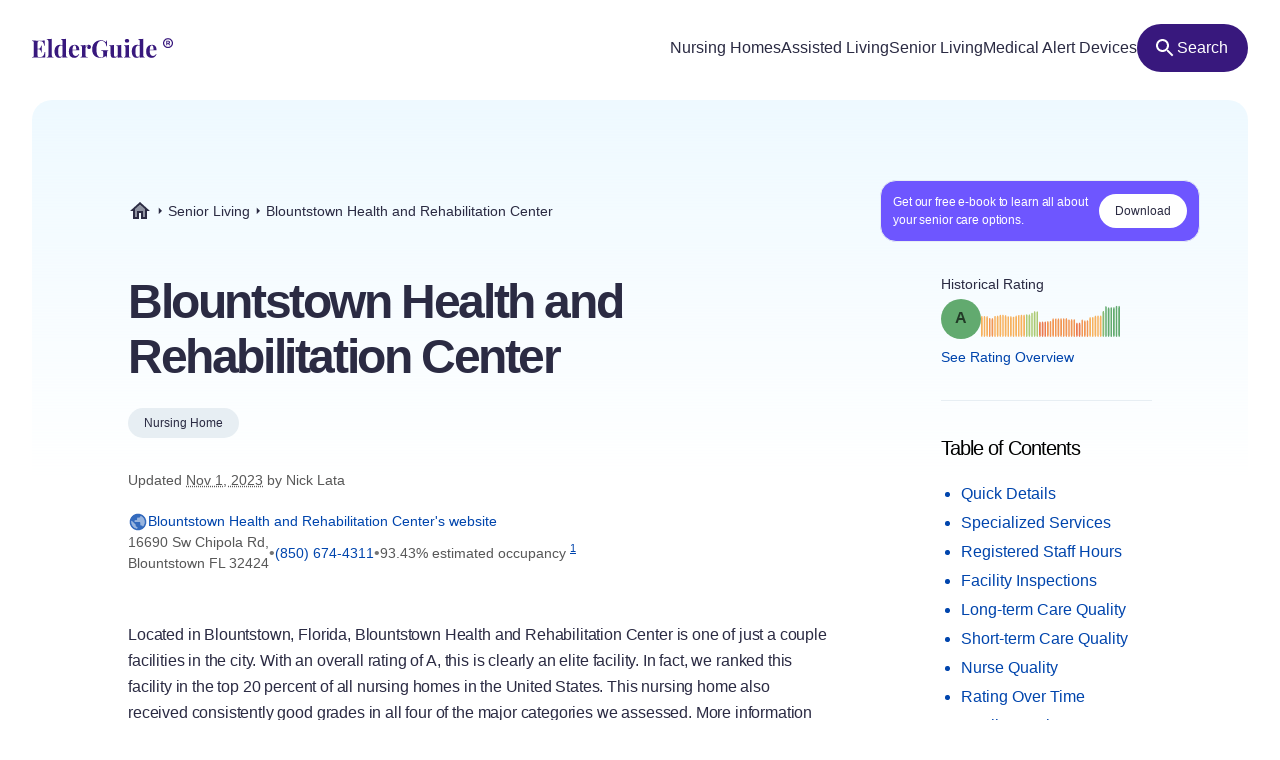

--- FILE ---
content_type: text/html
request_url: https://elderguide.com/senior-living/blountstown-health-and-rehabilitation-center-32424/
body_size: 46910
content:
<!DOCTYPE html><html lang="en"><head><meta charset="UTF-8" /><script defer> !function(f,b,e,v,n,t,s) {if(f.fbq)return;n=f.fbq=function(){n.callMethod? n.callMethod.apply(n,arguments):n.queue.push(arguments)}; if(!f._fbq)f._fbq=n;n.push=n;n.loaded=!0;n.version='2.0'; n.queue=[];t=b.createElement(e);t.async=!0; t.src=v;s=b.getElementsByTagName(e)[0]; s.parentNode.insertBefore(t,s)}(window,document,'script', 'https://connect.facebook.net/en_US/fbevents.js'); fbq('init', '729728285256590'); fbq('track', 'PageView'); </script><noscript><img height="1" width="1" src="https://www.facebook.com/tr?id=729728285256590&ev=PageView &noscript=1"/></noscript><script type="text/javascript"> window.__fetCDs = {}; window.__fetConfig = { links: true, buttons: true, scroll: false }; </script><title>Blountstown Health and Rehabilitation Center: Nursing Home Overview</title><meta property="og:title" content="Blountstown Health and Rehabilitation Center: Nursing Home Overview"><meta property="twitter:title" content="Blountstown Health and Rehabilitation Center: Nursing Home Overview"><link rel="canonical" href="https://elderguide.com/senior-living/blountstown-health-and-rehabilitation-center-32424/"><meta property="og:url" content="https://elderguide.com/senior-living/blountstown-health-and-rehabilitation-center-32424/"><meta name="description" content="We gave Blountstown Health and Rehabilitation Center a A rating, see why this nursing home should/shouldn't be a fit for your family."><meta property="og:description" content="We gave Blountstown Health and Rehabilitation Center a A rating, see why this nursing home should/shouldn't be a fit for your family."><meta name="twitter:description" content="We gave Blountstown Health and Rehabilitation Center a A rating, see why this nursing home should/shouldn't be a fit for your family."><meta property="og:site_name" content="Elder Guide"><meta property="og:type" content="website" /><meta property="og:locale" content="en_US" /><meta name="twitter:card" content="summary_large_image"><meta property="og:image" content="https://elderguide.com/images/site-images/caring-for-a-man-in-a-wheel-chair-ejs-1280.jpeg"><meta property="og:image:width" content="1200" /><meta property="og:image:height" content="630" /><script type="application/ld+json"> { "@context": "http://schema.org", "@type": "LocalBusiness", "@id": "105924", "name": "Blountstown Health and Rehabilitation Center", "description": "Blountstown Health and Rehabilitation Center is a medicaid and medicare certified, for profit nursing home in Blountstown, Florida.", "telephone": "+18506744311", "url": "https://blountstownhealthandrehab.com/", "address": { "@type": "PostalAddress", "streetAddress": "16690 Sw Chipola Rd", "addressLocality": "Blountstown", "addressRegion": "FL", "postalCode": "32424", "addressCountry": "USA" }, "geo": { "@type": "GeoCoordinates", "name": "Blountstown Health and Rehabilitation Center", "latitude": "30.441179", "longitude": "-85.057302" }, "review": { "@type": "Review", "reviewRating": { "@type": "Rating", "ratingValue": "84%" }, "author": { "@type": "Person", "name": "Nick Lata" }, "dateCreated": "Mon Dec 25 2023 16:06:33 GMT+0000 (Coordinated Universal Time)", "datePublished": "Mon Dec 25 2023 16:06:33 GMT+0000 (Coordinated Universal Time)", "dateModified": "2023-11-01", "reviewBody": "Located in Blountstown, Florida, Blountstown Health and Rehabilitation Center is one of just a couple facilities in the city. With an overall rating of A, this is clearly an elite facility. In fact, we ranked this facility in the top 20 percent of all nursing homes in the United States. This nursing home also received consistently good grades in all four of the major categories we assessed. More information about its category grades can be found below. We also wanted to emphasize that this nursing home has received near flawless health inspections in recent years. We awarded them an impressive grade of A+ in this area. Inspection grades take several factors into consideration, including deficiencies, substantiated complaints and federal fines. You can learn more about each of these factors by reviewing copies of nursing homes' inspection reports. While this place had some deficiencies on its inspection report, none of them were severe based on CMS' deficiency scale. Finally, this facility had no substantiated complaints this year from residents, which is an excellent sign. Contributing to its high-end resume, this nursing home also excelled in our long-term care category. In fact, it received a grade of A in that area. When nursing homes receive a grade in this range in long-term care it typically means it's well-staffed and is an overall good place to reside on a permanent basis. Once we concluded our assessment of the volume of nursing care, we next considered the nursing home's vaccination data. This facility vaccinated 100 percent of its residents for pneumonia, which is what we like to see. Pneumonia can be a life or death illness for nursing home patients so we prefer when a nursing home doesn't leave this to chance. Clearly, this facility is doing something right in this area as it also excelled at keeping its patients out of the hospital. Indeed, it had less than one hospitalization per one thousand long-term resident days, which is an impressively low number. Contributing to its fine resume, this facility also was given an excellent short-term care grade, with a grade of A-. In determining our short-term care ratings, we look at the facility's levels of skilled nursing services, which includes registered nurses, physical therapists respiratory therapists and other highly trained professionals. This grade is generally a meaningful assessment of a facility's rehabilitation services. It does not look like this facility submitted information about its staffing of registered nurses or physical therapists. Lastly, we assessed the number of residents that ultimately were able to return home from this nursing home. We found that 5.7 percent of this nursing home's residents were able to return home. In the final category we graded, this facility was awarded a very favorable grade of B+ in our nursing category. With this grade, the nursing home rounded out a very strong report card. Our nursing grade is primarily based on the nursing home's level of nurse staffing. This nursing home provides 0.4 hours of nursing care per resident per day. Lastly, we also looked at a few quality-based metrics in determining our nursing grades. This nursing home excelled in these areas, with excellent scores for minimizing its residents' pressure ulcers and major falls. These areas are generally reliable indicators of the quality of nursing care a nursing home provides." } } </script><meta name="viewport" content="width=device-width, initial-scale=1" /><script type="application/ld+json"> { "@context": "https://schema.org", "@type": "BreadcrumbList", "itemListElement": [{"@type":"ListItem","position":1,"name":"Elder Guide","item":"https://elderguide.com/"},{"@type":"ListItem","position":2,"name":"Senior Living","item":"https://elderguide.com/senior-living/"},{"@type":"ListItem","position":3,"name":"Blountstown Health and Rehabilitation Center","item":"https://elderguide.com/senior-living/blountstown-health-and-rehabilitation-center-32424/"}] }</script><meta name="robots" content="noarchive" data-svelte="svelte-dnmcyz"><meta name="theme-color" content="#38187D" data-svelte="svelte-dnmcyz"><meta http-equiv="X-UA-Compatible" content="ie=edge" data-svelte="svelte-dnmcyz"><link rel="apple-touch-icon" sizes="180x180" href="/apple-touch-icon.png" data-svelte="svelte-dnmcyz"><link rel="icon" type="image/png" sizes="32x32" href="/favicon-32x32.png" data-svelte="svelte-dnmcyz"><link rel="icon" type="image/png" sizes="16x16" href="/favicon-16x16.png" data-svelte="svelte-dnmcyz"><link rel="manifest" href="/site.webmanifest" data-svelte="svelte-dnmcyz"><link rel="prefetch" href="/_elderjs/svelte/components/EbookCTA/EbookPopupCTA.RUJM6YEI.js" as="script"><link rel="prefetch" href="/_elderjs/svelte/components/EbookCTA/EbookCTA.X5OMZGUB.js" as="script"><link rel="prefetch" href="/_elderjs/svelte/components/SparkBar/SparkBar.3RM7PZFX.js" as="script"><link rel="prefetch" href="/_elderjs/svelte/components/TableOfContents/MobileTOC.32RABDBJ.js" as="script"><link rel="prefetch" href="/_elderjs/svelte/components/HelpModal/HelpModal.N56IU2JM.js" as="script"><link rel="prefetch" href="/_elderjs/svelte/components/EbookCTA/EbookInlineCTA.K47ZR2ZO.js" as="script"><link rel="prefetch" href="/_elderjs/svelte/components/HeatmapCalendar/HeatmapCalendar.MAZE2LSW.js" as="script"><link rel="prefetch" href="/_elderjs/svelte/components/ContentFeedback/ContentFeedback.JKEBFAH3.js" as="script"><link rel="prefetch" href="/_elderjs/svelte/components/NewLineGraph/NewLineGraph.F76MFOZL.js" as="script"><link rel="prefetch" href="/_elderjs/svelte/components/Map/Map.AKZI3SFR.js" as="script"><link rel="prefetch" href="/_elderjs/svelte/components/Header/Header.GTFFWQR4.js" as="script"><link rel="prefetch" href="/_elderjs/props/ejs--431095865.json" as="fetch"><link rel="prefetch" href="/_elderjs/props/ejs--294825506.json" as="fetch"><link rel="prefetch" href="/_elderjs/props/ejs-1592138048.json" as="fetch"><style type="text/css">@media (min-width:64rem){.lg\:col-end-2{grid-column-end:2}.lg\:row-start-3{grid-row-start:3}.lg\:row-start-4{grid-row-start:4}.lg\:row-end-\[9\]{grid-row-end:9}.lg\:mt-4{margin-top:1rem}.lg\:block{display:block}.lg\:flex{display:flex}.lg\:hidden{display:none}.lg\:h-12{height:3rem}.lg\:h-96{height:24rem}.lg\:w-fit{width:-webkit-fit-content;width:-moz-fit-content;width:fit-content}.lg\:items-center{align-items:center}.lg\:justify-center{justify-content:center}.lg\:gap-8{gap:2rem}.lg\:gap-1\.5{gap:.375rem}.lg\:rounded-full{border-radius:9999px}.lg\:border-b{border-bottom-width:1px}.lg\:border-gray-b{--tw-border-opacity:1;border-color:rgb(231 238 243 / var(--tw-border-opacity))}.lg\:bg-purple-100{--tw-bg-opacity:1;background-color:rgb(56 24 125 / var(--tw-bg-opacity))}.lg\:fill-white{fill:white}.lg\:px-12{padding-left:3rem;padding-right:3rem}.lg\:px-3{padding-left:.75rem;padding-right:.75rem}.lg\:pt-12{padding-top:3rem}.lg\:pb-8{padding-bottom:2rem}.lg\:pl-0{padding-left:0}.lg\:pb-6{padding-bottom:1.5rem}}.grade-fill-d{fill:#e15c4e}.grade-fill-f{fill:#d43d51}.grade-bg-b-minus{background:#f29553}@media (min-width:64rem){.lg\:col-end-2{grid-column-end:2}.lg\:row-start-3{grid-row-start:3}.lg\:row-start-4{grid-row-start:4}.lg\:row-end-\[9\]{grid-row-end:9}.lg\:mt-4{margin-top:1rem}.lg\:block{display:block}.lg\:flex{display:flex}.lg\:hidden{display:none}.lg\:h-12{height:3rem}.lg\:h-96{height:24rem}.lg\:w-fit{width:-webkit-fit-content;width:-moz-fit-content;width:fit-content}.lg\:grid-cols-3{grid-template-columns:repeat(3,minmax(0,1fr))}.lg\:items-center{align-items:center}.lg\:justify-center{justify-content:center}.lg\:gap-8{gap:2rem}.lg\:gap-1\.5{gap:.375rem}.lg\:rounded-full{border-radius:9999px}.lg\:border-b{border-bottom-width:1px}.lg\:border-gray-b{--tw-border-opacity:1;border-color:rgb(231 238 243 / var(--tw-border-opacity))}.lg\:bg-purple-100{--tw-bg-opacity:1;background-color:rgb(56 24 125 / var(--tw-bg-opacity))}.lg\:fill-white{fill:white}.lg\:px-12{padding-left:3rem;padding-right:3rem}.lg\:px-3{padding-left:.75rem;padding-right:.75rem}.lg\:pt-12{padding-top:3rem}.lg\:pb-8{padding-bottom:2rem}.lg\:pl-0{padding-left:0}.lg\:pb-6{padding-bottom:1.5rem}}.\[\&\>div\]\:inline>div{display:inline}@media (min-width:48rem){.md\:col-start-1{grid-column-start:1}.md\:col-start-2{grid-column-start:2}.md\:col-end-3{grid-column-end:3}.md\:row-start-4{grid-row-start:4}.md\:row-start-5{grid-row-start:5}.md\:row-start-6{grid-row-start:6}.md\:mb-0{margin-bottom:0}.md\:mt-2{margin-top:.5rem}.md\:mb-4{margin-bottom:1rem}.md\:block{display:block}.md\:flex{display:flex}.md\:grid{display:grid}.md\:hidden{display:none}.md\:grid-cols-1fr-auto{grid-template-columns:minmax(0,1fr) auto}.md\:items-center{align-items:center}.md\:gap-5{gap:1.25rem}.md\:px-8{padding-left:2rem;padding-right:2rem}.md\:pb-5{padding-bottom:1.25rem}.md\:pt-6{padding-top:1.5rem}.md\:text-40{font-size:2.5rem}.md\:text-gray-200{--tw-text-opacity:1;color:rgb(88 88 88 / var(--tw-text-opacity))}}@media (min-width:23.4375rem){.xxs\:h-6{height:1.5rem}.xxs\:w-6{width:1.5rem}.xxs\:text-14{font-size:.875rem}.xxs\:text-16{font-size:1rem}}@media (min-width:37.5rem){.sm\:mb-12{margin-bottom:3rem}.sm\:mb-8{margin-bottom:2rem}.sm\:block{display:block}.sm\:h-72{height:18rem}.sm\:px-5{padding-left:1.25rem;padding-right:1.25rem}.sm\:text-36{font-size:2.25rem}}@media (min-width:48rem){.md\:col-start-1{grid-column-start:1}.md\:col-start-2{grid-column-start:2}.md\:col-end-3{grid-column-end:3}.md\:col-end-2{grid-column-end:2}.md\:row-start-4{grid-row-start:4}.md\:row-start-5{grid-row-start:5}.md\:row-start-6{grid-row-start:6}.md\:row-start-7{grid-row-start:7}.md\:mb-0{margin-bottom:0}.md\:mt-2{margin-top:.5rem}.md\:mb-4{margin-bottom:1rem}.md\:block{display:block}.md\:flex{display:flex}.md\:grid{display:grid}.md\:hidden{display:none}.md\:grid-cols-1fr-auto{grid-template-columns:minmax(0,1fr) auto}.md\:items-center{align-items:center}.md\:gap-5{gap:1.25rem}.md\:px-8{padding-left:2rem;padding-right:2rem}.md\:pb-5{padding-bottom:1.25rem}.md\:pt-6{padding-top:1.5rem}.md\:text-40{font-size:2.5rem}.md\:text-gray-200{--tw-text-opacity:1;color:rgb(88 88 88 / var(--tw-text-opacity))}}@media (min-width:64rem){.lg\:col-end-2{grid-column-end:2}.lg\:row-start-3{grid-row-start:3}.lg\:row-start-4{grid-row-start:4}.lg\:row-end-\[9\]{grid-row-end:9}.lg\:mt-4{margin-top:1rem}.lg\:block{display:block}.lg\:flex{display:flex}.lg\:hidden{display:none}.lg\:h-12{height:3rem}.lg\:h-96{height:24rem}.lg\:w-fit{width:-webkit-fit-content;width:-moz-fit-content;width:fit-content}.lg\:w-44{width:11rem}.lg\:flex-col{flex-direction:column}.lg\:items-center{align-items:center}.lg\:justify-center{justify-content:center}.lg\:gap-8{gap:2rem}.lg\:gap-1\.5{gap:.375rem}.lg\:overflow-visible{overflow:visible}.lg\:rounded-full{border-radius:9999px}.lg\:border-b{border-bottom-width:1px}.lg\:border-gray-b{--tw-border-opacity:1;border-color:rgb(231 238 243 / var(--tw-border-opacity))}.lg\:bg-purple-100{--tw-bg-opacity:1;background-color:rgb(56 24 125 / var(--tw-bg-opacity))}.lg\:fill-white{fill:white}.lg\:px-12{padding-left:3rem;padding-right:3rem}.lg\:px-3{padding-left:.75rem;padding-right:.75rem}.lg\:pt-12{padding-top:3rem}.lg\:pb-8{padding-bottom:2rem}.lg\:pl-0{padding-left:0}.lg\:pb-6{padding-bottom:1.5rem}}@media (min-width:80rem){.xl\:mt-5{margin-top:1.25rem}.xl\:mb-8{margin-bottom:2rem}.xl\:mb-5{margin-bottom:1.25rem}.xl\:block{display:block}.xl\:gap-4{gap:1rem}.xl\:pr-5{padding-right:1.25rem}.xl\:pl-4{padding-left:1rem}.xl\:pl-24{padding-left:6rem}.xl\:pt-20{padding-top:5rem}.xl\:pr-24{padding-right:6rem}.xl\:pl-16{padding-left:4rem}.xl\:pb-8{padding-bottom:2rem}.xl\:text-16{font-size:1rem}.xl\:text-48{font-size:3rem}.xl\:leading-135{line-height:1.35}}*,::after,::before{box-sizing:border-box;border:0 solid currentColor;--tw-border-spacing-x:0;--tw-border-spacing-y:0;--tw-translate-x:0;--tw-translate-y:0;--tw-rotate:0;--tw-skew-x:0;--tw-skew-y:0;--tw-scale-x:1;--tw-scale-y:1;--tw-pan-x: ;--tw-pan-y: ;--tw-pinch-zoom: ;--tw-scroll-snap-strictness:proximity;--tw-ordinal: ;--tw-slashed-zero: ;--tw-numeric-figure: ;--tw-numeric-spacing: ;--tw-numeric-fraction: ;--tw-ring-inset: ;--tw-ring-offset-width:0px;--tw-ring-offset-color:#fff;--tw-ring-color:rgb(59 130 246 / 0.5);--tw-ring-offset-shadow:0 0 #0000;--tw-ring-shadow:0 0 #0000;--tw-shadow:0 0 #0000;--tw-shadow-colored:0 0 #0000;--tw-blur: ;--tw-brightness: ;--tw-contrast: ;--tw-grayscale: ;--tw-hue-rotate: ;--tw-invert: ;--tw-saturate: ;--tw-sepia: ;--tw-drop-shadow: ;--tw-backdrop-blur: ;--tw-backdrop-brightness: ;--tw-backdrop-contrast: ;--tw-backdrop-grayscale: ;--tw-backdrop-hue-rotate: ;--tw-backdrop-invert: ;--tw-backdrop-opacity: ;--tw-backdrop-saturate: ;--tw-backdrop-sepia: }::after,::before{--tw-content:''}html{line-height:1.5;-webkit-text-size-adjust:100%;tab-size:4;font-family:-apple-system,Inter,Roboto,Helvetica,Sans-Serif}body{margin:0;line-height:inherit}h1,h2{font-size:inherit;font-weight:inherit}a{color:inherit;text-decoration:inherit}sup{font-size:75%;line-height:0;position:relative;vertical-align:baseline;top:-.5em}button{font-family:inherit;font-size:100%;font-weight:inherit;line-height:inherit;color:inherit;margin:0;padding:0;text-transform:none;-webkit-appearance:button;background-color:transparent;background-image:none}:-moz-focusring{outline:auto}:-moz-ui-invalid{box-shadow:none}::-webkit-inner-spin-button,::-webkit-outer-spin-button{height:auto}::-webkit-search-decoration{-webkit-appearance:none}::-webkit-file-upload-button{-webkit-appearance:button;font:inherit}h1,h2,p{margin:0}ul{list-style:none;margin:0;padding:0}img,svg{display:block;vertical-align:middle}img{max-width:100%;height:auto}::-webkit-backdrop{--tw-border-spacing-x:0;--tw-border-spacing-y:0;--tw-translate-x:0;--tw-translate-y:0;--tw-rotate:0;--tw-skew-x:0;--tw-skew-y:0;--tw-scale-x:1;--tw-scale-y:1;--tw-pan-x: ;--tw-pan-y: ;--tw-pinch-zoom: ;--tw-scroll-snap-strictness:proximity;--tw-ordinal: ;--tw-slashed-zero: ;--tw-numeric-figure: ;--tw-numeric-spacing: ;--tw-numeric-fraction: ;--tw-ring-inset: ;--tw-ring-offset-width:0px;--tw-ring-offset-color:#fff;--tw-ring-color:rgb(59 130 246 / 0.5);--tw-ring-offset-shadow:0 0 #0000;--tw-ring-shadow:0 0 #0000;--tw-shadow:0 0 #0000;--tw-shadow-colored:0 0 #0000;--tw-blur: ;--tw-brightness: ;--tw-contrast: ;--tw-grayscale: ;--tw-hue-rotate: ;--tw-invert: ;--tw-saturate: ;--tw-sepia: ;--tw-drop-shadow: ;--tw-backdrop-blur: ;--tw-backdrop-brightness: ;--tw-backdrop-contrast: ;--tw-backdrop-grayscale: ;--tw-backdrop-hue-rotate: ;--tw-backdrop-invert: ;--tw-backdrop-opacity: ;--tw-backdrop-saturate: ;--tw-backdrop-sepia: }::backdrop{--tw-border-spacing-x:0;--tw-border-spacing-y:0;--tw-translate-x:0;--tw-translate-y:0;--tw-rotate:0;--tw-skew-x:0;--tw-skew-y:0;--tw-scale-x:1;--tw-scale-y:1;--tw-pan-x: ;--tw-pan-y: ;--tw-pinch-zoom: ;--tw-scroll-snap-strictness:proximity;--tw-ordinal: ;--tw-slashed-zero: ;--tw-numeric-figure: ;--tw-numeric-spacing: ;--tw-numeric-fraction: ;--tw-ring-inset: ;--tw-ring-offset-width:0px;--tw-ring-offset-color:#fff;--tw-ring-color:rgb(59 130 246 / 0.5);--tw-ring-offset-shadow:0 0 #0000;--tw-ring-shadow:0 0 #0000;--tw-shadow:0 0 #0000;--tw-shadow-colored:0 0 #0000;--tw-blur: ;--tw-brightness: ;--tw-contrast: ;--tw-grayscale: ;--tw-hue-rotate: ;--tw-invert: ;--tw-saturate: ;--tw-sepia: ;--tw-drop-shadow: ;--tw-backdrop-blur: ;--tw-backdrop-brightness: ;--tw-backdrop-contrast: ;--tw-backdrop-grayscale: ;--tw-backdrop-hue-rotate: ;--tw-backdrop-invert: ;--tw-backdrop-opacity: ;--tw-backdrop-saturate: ;--tw-backdrop-sepia: }.sr-only{position:absolute;width:1px;height:1px;padding:0;margin:-1px;overflow:hidden;clip:rect(0,0,0,0);white-space:nowrap;border-width:0}.fixed{position:fixed}.absolute{position:absolute}.relative{position:relative}.top-4{top:1rem}.left-1\/2{left:50%}.-top-px{top:-1px}.right-0{right:0}.top-0{top:0}.z-header{z-index:103}.-z-\[1\]{z-index:-1}.mx-auto{margin-left:auto;margin-right:auto}.mb-4{margin-bottom:1rem}.mt-8{margin-top:2rem}.mt-10{margin-top:2.5rem}.mt-2{margin-top:.5rem}.mb-1{margin-bottom:.25rem}.mb-5{margin-bottom:1.25rem}.-mb-64{margin-bottom:-16rem}.mt-6{margin-top:1.5rem}.mt-0\.5{margin-top:.125rem}.mb-3{margin-bottom:.75rem}.mb-6{margin-bottom:1.5rem}.mb-10{margin-bottom:2.5rem}.mb-16{margin-bottom:4rem}.block{display:block}.flex{display:flex}.inline-flex{display:inline-flex}.grid{display:grid}.hidden{display:none}.h-10{height:2.5rem}.h-full{height:100%}.h-64{height:16rem}.h-5{height:1.25rem}.h-16{height:4rem}.w-full{width:100%}.w-fit{width:-webkit-fit-content;width:-moz-fit-content;width:fit-content}.w-5{width:1.25rem}.w-12{width:3rem}.w-10{width:2.5rem}.min-w-48{min-width:12rem}.max-w-full{max-width:100%}.max-w-80rem{max-width:80rem}.shrink-0{flex-shrink:0}.-translate-x-1\/2{--tw-translate-x:-50%;-webkit-transform:translate(var(--tw-translate-x),var(--tw-translate-y)) rotate(var(--tw-rotate)) skewX(var(--tw-skew-x)) skewY(var(--tw-skew-y)) scaleX(var(--tw-scale-x)) scaleY(var(--tw-scale-y));transform:translate(var(--tw-translate-x),var(--tw-translate-y)) rotate(var(--tw-rotate)) skewX(var(--tw-skew-x)) skewY(var(--tw-skew-y)) scaleX(var(--tw-scale-x)) scaleY(var(--tw-scale-y))}.-translate-y-64{--tw-translate-y:-16rem;-webkit-transform:translate(var(--tw-translate-x),var(--tw-translate-y)) rotate(var(--tw-rotate)) skewX(var(--tw-skew-x)) skewY(var(--tw-skew-y)) scaleX(var(--tw-scale-x)) scaleY(var(--tw-scale-y));transform:translate(var(--tw-translate-x),var(--tw-translate-y)) rotate(var(--tw-rotate)) skewX(var(--tw-skew-x)) skewY(var(--tw-skew-y)) scaleX(var(--tw-scale-x)) scaleY(var(--tw-scale-y))}.rotate-180{--tw-rotate:180deg;-webkit-transform:translate(var(--tw-translate-x),var(--tw-translate-y)) rotate(var(--tw-rotate)) skewX(var(--tw-skew-x)) skewY(var(--tw-skew-y)) scaleX(var(--tw-scale-x)) scaleY(var(--tw-scale-y));transform:translate(var(--tw-translate-x),var(--tw-translate-y)) rotate(var(--tw-rotate)) skewX(var(--tw-skew-x)) skewY(var(--tw-skew-y)) scaleX(var(--tw-scale-x)) scaleY(var(--tw-scale-y))}.snap-x{scroll-snap-type:x var(--tw-scroll-snap-strictness)}.snap-mandatory{--tw-scroll-snap-strictness:mandatory}.snap-start{scroll-snap-align:start}.list-disc{list-style-type:disc}.flex-col{flex-direction:column}.flex-wrap{flex-wrap:wrap}.items-center{align-items:center}.justify-center{justify-content:center}.justify-between{justify-content:space-between}.gap-1{gap:.25rem}.gap-4{gap:1rem}.gap-2{gap:.5rem}.gap-3{gap:.75rem}.gap-8{gap:2rem}.justify-self-center{justify-self:center}.overflow-auto{overflow:auto}.overflow-hidden{overflow:hidden}.whitespace-nowrap{white-space:nowrap}.rounded-full{border-radius:9999px}.rounded-16{border-radius:1rem}.rounded-t-20{border-top-left-radius:1.25rem;border-top-right-radius:1.25rem}.border-l-2{border-left-width:2px}.border-gray-100{--tw-border-opacity:1;border-color:rgb(43 43 67 / var(--tw-border-opacity))}.border-purple-450{--tw-border-opacity:1;border-color:rgb(214 213 233 / var(--tw-border-opacity))}.bg-purple-400{--tw-bg-opacity:1;background-color:rgb(241 241 255 / var(--tw-bg-opacity))}.bg-gray-b{--tw-bg-opacity:1;background-color:rgb(231 238 243 / var(--tw-bg-opacity))}.bg-gradient-to-b{background-image:linear-gradient(to bottom,var(--tw-gradient-stops))}.bg-gradient-to-r{background-image:linear-gradient(to right,var(--tw-gradient-stops))}.from-blue-500{--tw-gradient-from:#EEF9FF;--tw-gradient-to:rgb(238 249 255 / 0);--tw-gradient-stops:var(--tw-gradient-from),var(--tw-gradient-to)}.from-transparent{--tw-gradient-from:transparent;--tw-gradient-to:rgb(0 0 0 / 0);--tw-gradient-stops:var(--tw-gradient-from),var(--tw-gradient-to)}.to-white{--tw-gradient-to:white}.fill-purple-200{fill:#58389A}.fill-green-200{fill:#34A700}.fill-red-100{fill:#CA3737}.fill-blue-100\/80{fill:rgb(0 69 173 / 0.8)}.fill-gray-300{fill:#757575}.fill-purple-100{fill:#38187D}.fill-transparent{fill:transparent}.fill-gray-100{fill:#2B2B43}.p-4{padding:1rem}.p-3{padding:.75rem}.px-4{padding-left:1rem;padding-right:1rem}.px-3{padding-left:.75rem;padding-right:.75rem}.px-5{padding-left:1.25rem;padding-right:1.25rem}.px-2{padding-left:.5rem;padding-right:.5rem}.py-1\.5{padding-top:.375rem;padding-bottom:.375rem}.pl-4{padding-left:1rem}.pl-1{padding-left:.25rem}.pt-1{padding-top:.25rem}.pb-6{padding-bottom:1.5rem}.pl-5{padding-left:1.25rem}.text-center{text-align:center}.font-sans{font-family:-apple-system,Inter,Roboto,Helvetica,Sans-Serif}.text-14{font-size:.875rem}.text-12{font-size:.75rem}.text-16{font-size:1rem}.text-32{font-size:2rem}.text-20{font-size:1.25rem}.font-semibold{font-weight:600}.font-medium{font-weight:500}.font-normal{font-weight:400}.leading-100{line-height:1}.leading-115{line-height:1.15}.leading-135{line-height:1.35}.leading-125{line-height:1.25}.tracking-paragraph{letter-spacing:-.01em}.tracking-title{letter-spacing:-.05em}.tracking-subtitle{letter-spacing:-.03em}.text-black-a65{color:rgba(0,0,0,.65)}.text-blue-100{--tw-text-opacity:1;color:rgb(0 69 173 / var(--tw-text-opacity))}.text-gray-200{--tw-text-opacity:1;color:rgb(88 88 88 / var(--tw-text-opacity))}.text-gray-100{--tw-text-opacity:1;color:rgb(43 43 67 / var(--tw-text-opacity))}.text-gray-300{--tw-text-opacity:1;color:rgb(117 117 117 / var(--tw-text-opacity))}.text-purple-100{--tw-text-opacity:1;color:rgb(56 24 125 / var(--tw-text-opacity))}.text-white{--tw-text-opacity:1;color:rgb(255 255 255 / var(--tw-text-opacity))}.underline{-webkit-text-decoration-line:underline;text-decoration-line:underline}.opacity-0{opacity:0}.shadow-md{--tw-shadow:0 4px 6px -1px rgb(0 0 0 / 0.1),0 2px 4px -2px rgb(0 0 0 / 0.1);--tw-shadow-colored:0 4px 6px -1px var(--tw-shadow-color),0 2px 4px -2px var(--tw-shadow-color);box-shadow:var(--tw-ring-offset-shadow,0 0 #0000),var(--tw-ring-shadow,0 0 #0000),var(--tw-shadow)}.outline-none{outline:transparent solid 2px;outline-offset:2px}.word-break-word{word-break:break-word}.hide-scrollbars::-webkit-scrollbar{display:none}.hide-scrollbars{-ms-overflow-style:none;scrollbar-width:none}.btn-primary{align-items:center;gap:.75rem;border-radius:1.25rem;--tw-bg-opacity:1;background-color:rgb(56 24 125 / var(--tw-bg-opacity));padding:1rem 1.5rem;text-align:center;font-size:1rem;font-weight:500;line-height:1.15;--tw-text-opacity:1;color:rgb(255 255 255 / var(--tw-text-opacity));outline:transparent solid 2px;outline-offset:2px}.btn-secondary-small{height:2rem;align-items:center;gap:.5rem;border-radius:.75rem;--tw-bg-opacity:1;background-color:rgb(241 241 255 / var(--tw-bg-opacity));padding-left:.75rem;padding-right:.75rem;font-size:.875rem;font-weight:500;--tw-text-opacity:1;color:rgb(56 24 125 / var(--tw-text-opacity));outline:transparent solid 2px;outline-offset:2px}.article-content:not(.docs)>p:not(.not-content){margin-bottom:1rem;font-family:-apple-system,Inter,Roboto,Helvetica,Sans-Serif;font-size:.875rem;line-height:1.65;letter-spacing:-.01em;--tw-text-opacity:1;color:rgb(43 43 67 / var(--tw-text-opacity))}.grade-fill-a-plus{fill:#3d996e}.grade-fill-a{fill:#62aa6f}.grade-fill-a-minus{fill:#86ba71}.grade-fill-b-plus{fill:#acca74}.grade-fill-b{fill:#f7b15d}.grade-fill-b-minus{fill:#f29553}.grade-fill-c{fill:#eb794e}.grade-bg-a-minus{background:#86ba71}.after\:content-\[attr\(data-grade\)\]::after{--tw-content:attr(data-grade);content:var(--tw-content)}.last\:mb-4:last-child{margin-bottom:1rem}@media (min-width:23.4375rem){.article-content:not(.docs)>p:not(.not-content){font-size:1rem}.xxs\:h-6{height:1.5rem}.xxs\:w-6{width:1.5rem}.xxs\:text-14{font-size:.875rem}.xxs\:text-16{font-size:1rem}.xxs\:text-24{font-size:1.5rem}}@media (min-width:27rem){.xs\:p-5{padding:1.25rem}.xs\:px-5{padding-left:1.25rem;padding-right:1.25rem}}@media (min-width:37.5rem){.sm\:mb-12{margin-bottom:3rem}.sm\:mb-8{margin-bottom:2rem}.sm\:block{display:block}.sm\:h-72{height:18rem}.sm\:grid-cols-2{grid-template-columns:repeat(2,minmax(0,1fr))}.sm\:px-5{padding-left:1.25rem;padding-right:1.25rem}.sm\:text-36{font-size:2.25rem}}@media (min-width:48rem){.md\:col-start-1{grid-column-start:1}.md\:col-start-2{grid-column-start:2}.md\:col-end-3{grid-column-end:3}.md\:col-end-2{grid-column-end:2}.md\:row-start-4{grid-row-start:4}.md\:row-start-5{grid-row-start:5}.md\:row-start-6{grid-row-start:6}.md\:row-start-7{grid-row-start:7}.md\:mb-0{margin-bottom:0}.md\:mt-2{margin-top:.5rem}.md\:mb-4{margin-bottom:1rem}.md\:block{display:block}.md\:flex{display:flex}.md\:grid{display:grid}.md\:hidden{display:none}.md\:grid-cols-1fr-auto{grid-template-columns:minmax(0,1fr) auto}.md\:items-center{align-items:center}.md\:gap-5{gap:1.25rem}.md\:gap-y-4{row-gap:1rem}.md\:px-8{padding-left:2rem;padding-right:2rem}.md\:pb-5{padding-bottom:1.25rem}.md\:pt-6{padding-top:1.5rem}.md\:text-40{font-size:2.5rem}.md\:text-20{font-size:1.25rem}.md\:text-gray-200{--tw-text-opacity:1;color:rgb(88 88 88 / var(--tw-text-opacity))}}@media (min-width:64rem){.lg\:col-end-2{grid-column-end:2}.lg\:row-start-3{grid-row-start:3}.lg\:row-start-4{grid-row-start:4}.lg\:row-end-\[9\]{grid-row-end:9}.lg\:mt-4{margin-top:1rem}.lg\:block{display:block}.lg\:flex{display:flex}.lg\:hidden{display:none}.lg\:h-12{height:3rem}.lg\:h-96{height:24rem}.lg\:w-fit{width:-webkit-fit-content;width:-moz-fit-content;width:fit-content}.lg\:w-44{width:11rem}.lg\:grid-cols-3{grid-template-columns:repeat(3,minmax(0,1fr))}.lg\:flex-col{flex-direction:column}.lg\:items-center{align-items:center}.lg\:justify-center{justify-content:center}.lg\:gap-8{gap:2rem}.lg\:gap-1\.5{gap:.375rem}.lg\:overflow-visible{overflow:visible}.lg\:rounded-full{border-radius:9999px}.lg\:border-b{border-bottom-width:1px}.lg\:border-gray-b{--tw-border-opacity:1;border-color:rgb(231 238 243 / var(--tw-border-opacity))}.lg\:bg-purple-100{--tw-bg-opacity:1;background-color:rgb(56 24 125 / var(--tw-bg-opacity))}.lg\:fill-white{fill:white}.lg\:px-12{padding-left:3rem;padding-right:3rem}.lg\:px-3{padding-left:.75rem;padding-right:.75rem}.lg\:pt-12{padding-top:3rem}.lg\:pb-8{padding-bottom:2rem}.lg\:pl-0{padding-left:0}.lg\:pb-6{padding-bottom:1.5rem}}@media (min-width:80rem){.xl\:mt-5{margin-top:1.25rem}.xl\:mb-8{margin-bottom:2rem}.xl\:mb-5{margin-bottom:1.25rem}.xl\:block{display:block}.xl\:gap-4{gap:1rem}.xl\:pr-5{padding-right:1.25rem}.xl\:pl-4{padding-left:1rem}.xl\:pl-24{padding-left:6rem}.xl\:pt-20{padding-top:5rem}.xl\:pr-24{padding-right:6rem}.xl\:pl-16{padding-left:4rem}.xl\:pb-8{padding-bottom:2rem}.xl\:text-16{font-size:1rem}.xl\:text-48{font-size:3rem}.xl\:text-24{font-size:1.5rem}.xl\:leading-135{line-height:1.35}}@media (min-width:90rem){.xxl\:mt-8{margin-top:2rem}.xxl\:px-0{padding-left:0;padding-right:0}}</style><link href="/tailwind.css" rel="stylesheet" /><link id="ejs-public-css" rel="stylesheet" href="/_elderjs/assets/svelte-7d2171d9f889cfb96804c317618c9b08.css" media="all" /><style>.ejs {display: block;position: relative;height: 0;width: 100%;} .ejs img.lazy{position: absolute;top: 0;left: 0;width: 100%;height: 100%;display: block;} .ejs .placeholder{ position: absolute; top: 0; left: 0; width: 100%; height: 100%; display: block; z-index:9; background-repeat: no-repeat; background-size: cover; background-color: white; } .blur-up { -webkit-filter: blur(1px); filter: blur(1px); transition: filter 400ms, -webkit-filter 400ms; } .blur-up.loaded { -webkit-filter: blur(0); filter: blur(0); } .placeholder { transition: opacity 400ms; opacity: 1; } .placeholder.loaded { opacity:0; } </style></head><body class="providerNursingHome"><svg width="0" height="0" style="position:absolute"><symbol viewBox="-160 -160 576 832" id="arrows-alt-v" xmlns="http://www.w3.org/2000/svg"><path d="M227.03 388.97H156V123.03h71.03c10.691 0 16.045-12.926 8.485-20.485l-99.029-99.03c-4.686-4.686-12.284-4.686-16.971 0l-99.029 99.03c-7.56 7.56-2.206 20.485 8.485 20.485H100v265.94H28.97c-10.691 0-16.045 12.926-8.485 20.485l99.029 99.03c4.686 4.686 12.284 4.686 16.971 0l99.029-99.03c7.56-7.559 2.206-20.485-8.484-20.485z" /></symbol><symbol viewBox="-160 -160 704 832" id="award" xmlns="http://www.w3.org/2000/svg"><defs><style>.bfa-secondary{opacity:.4}</style></defs><path d="M382.78 448.69L324 304.23a40.63 40.63 0 01-22.23 15.62C280 325.78 278.26 324.44 263 340a39.72 39.72 0 01-49.73 5.82 39.68 39.68 0 00-42.53 0A39.73 39.73 0 01121 340c-14.73-15-16.4-14-38.73-20.12a40.54 40.54 0 01-22.07-15.4L1.2 448.7a16 16 0 0015.43 22l52.69-2 36.22 38.3a16 16 0 0022.62.61A16.23 16.23 0 00132 502l60.15-147.1L252 502a16 16 0 0026.43 5l36.25-38.28 52.69 2A16 16 0 00384 455.33a16.23 16.23 0 00-1.22-6.64zM192 240a64 64 0 10-64-64 64 64 0 0064 64z" class="bfa-secondary" /><path d="M366.62 152.72a41.51 41.51 0 00-10.42-39.59c-20.41-20.77-18.47-17.35-25.95-45.74a40.66 40.66 0 00-28.47-29c-27.88-7.61-24.52-5.62-45-26.41A39.79 39.79 0 00218 1.39c-27.92 7.6-24 7.6-51.95 0A39.8 39.8 0 00127.16 12c-20.41 20.78-17 18.8-44.94 26.41a40.66 40.66 0 00-28.47 29c-7.47 28.39-5.54 25-25.95 45.75a41.46 41.46 0 00-10.42 39.58c7.47 28.36 7.48 24.4 0 52.82a41.52 41.52 0 0010.42 39.57c20.41 20.78 18.47 17.35 26 45.75a40.64 40.64 0 0028.47 29C104.6 326 106.27 325 121 340a39.74 39.74 0 0049.74 5.82 39.68 39.68 0 0142.53 0A39.73 39.73 0 00263 340c15.28-15.55 17-14.21 38.79-20.14a40.64 40.64 0 0028.47-29c7.48-28.4 5.54-25 25.95-45.75a41.49 41.49 0 0010.42-39.58c-7.48-28.36-7.49-24.4-.01-52.81zM192 272a96 96 0 1196-96 96 96 0 01-96 96z" class="bfa-primary" /></symbol><symbol viewBox="-160 -160 832 832" id="check" xmlns="http://www.w3.org/2000/svg"><path d="M173.898 439.404l-166.4-166.4c-9.997-9.997-9.997-26.206 0-36.204l36.203-36.204c9.997-9.998 26.207-9.998 36.204 0L192 312.69 432.095 72.596c9.997-9.997 26.207-9.997 36.204 0l36.203 36.204c9.997 9.997 9.997 26.206 0 36.204l-294.4 294.401c-9.998 9.997-26.207 9.997-36.204-.001z" /></symbol><symbol fill="none" viewBox="-10 -10 44 44" id="close" xmlns="http://www.w3.org/2000/svg"><path d="M24 2.417L21.583 0 12 9.583 2.417 0 0 2.417 9.583 12 0 21.583 2.417 24 12 14.417 21.583 24 24 21.583 14.417 12 24 2.417z" fill="#05395B" /></symbol><symbol viewBox="-160 -160 768 832" id="compress" xmlns="http://www.w3.org/2000/svg"><path d="M436 192H312c-13.3 0-24-10.7-24-24V44c0-6.6 5.4-12 12-12h24c6.6 0 12 5.4 12 12v100h100c6.6 0 12 5.4 12 12v24c0 6.6-5.4 12-12 12zm-276-24V44c0-6.6-5.4-12-12-12h-24c-6.6 0-12 5.4-12 12v100H12c-6.6 0-12 5.4-12 12v24c0 6.6 5.4 12 12 12h124c13.3 0 24-10.7 24-24zm0 300V344c0-13.3-10.7-24-24-24H12c-6.6 0-12 5.4-12 12v24c0 6.6 5.4 12 12 12h100v100c0 6.6 5.4 12 12 12h24c6.6 0 12-5.4 12-12zm176 0V368h100c6.6 0 12-5.4 12-12v-24c0-6.6-5.4-12-12-12H312c-13.3 0-24 10.7-24 24v124c0 6.6 5.4 12 12 12h24c6.6 0 12-5.4 12-12z" /></symbol><symbol viewBox="-160 -160 832 832" id="envelope" xmlns="http://www.w3.org/2000/svg"><path d="M464 64H48C21.49 64 0 85.49 0 112v288c0 26.51 21.49 48 48 48h416c26.51 0 48-21.49 48-48V112c0-26.51-21.49-48-48-48zm0 48v40.805c-22.422 18.259-58.168 46.651-134.587 106.49-16.841 13.247-50.201 45.072-73.413 44.701-23.208.375-56.579-31.459-73.413-44.701C106.18 199.465 70.425 171.067 48 152.805V112h416zM48 400V214.398c22.914 18.251 55.409 43.862 104.938 82.646 21.857 17.205 60.134 55.186 103.062 54.955 42.717.231 80.509-37.199 103.053-54.947 49.528-38.783 82.032-64.401 104.947-82.653V400H48z" /></symbol><symbol viewBox="-160 -160 768 832" id="expand-arrows" xmlns="http://www.w3.org/2000/svg"><path d="M447.9 332l.1 136c0 6.6-5.4 12-12 12l-136-.1c-6.6 0-12-5.4-12-12v-27.8c0-6.7 5.5-12.1 12.2-12l61.4 2.3 1.4-1.4-139-139L85 429l1.4 1.4 61.4-2.3c6.7-.1 12.2 5.3 12.2 12v27.8c0 6.6-5.4 12-12 12L12 480c-6.6 0-12-5.4-12-12l.1-136c0-6.6 5.4-12 12-12h27.8c6.7 0 12.1 5.5 12 12.2l-2.3 61.4L51 395l139-139L51 117l-1.4 1.4 2.3 61.4c.1 6.7-5.3 12.2-12 12.2H12.1c-6.6 0-12-5.4-12-12L0 44c0-6.6 5.4-12 12-12l136 .1c6.6 0 12 5.4 12 12v27.8c0 6.7-5.5 12.1-12.2 12l-61.4-2.3L85 83l139 139L363 83l-1.4-1.4-61.4 2.3c-6.7.1-12.2-5.3-12.2-12V44.1c0-6.6 5.4-12 12-12l136-.1c6.6 0 12 5.4 12 12l-.1 136c0 6.6-5.4 12-12 12h-27.8c-6.7 0-12.1-5.5-12-12.2l2.3-61.4-1.4-1.4-139 139 139 139 1.4-1.4-2.3-61.4c-.1-6.7 5.3-12.2 12-12.2h27.8c6.6 0 12 5.4 12 12z" /></symbol><symbol viewBox="-180 -180 936 872" id="home-lg-alt" xmlns="http://www.w3.org/2000/svg"><path d="M288 115L69.47 307.71c-1.62 1.46-3.69 2.14-5.47 3.35V496a16 16 0 0016 16h128a16 16 0 0016-16V368a16 16 0 0116-16h96a16 16 0 0116 16v128a16 16 0 0016 16h128a16 16 0 0016-16V311.1c-1.7-1.16-3.72-1.82-5.26-3.2zm282.69 121.28l-255.94-226a39.85 39.85 0 00-53.45 0l-256 226a16 16 0 00-1.21 22.6L25.5 282.7a16 16 0 0022.6 1.21L277.42 81.63a16 16 0 0121.17 0L527.91 283.9a16 16 0 0022.6-1.21l21.4-23.82a16 16 0 00-1.22-22.59z" /></symbol><symbol viewBox="-160 -160 832 832" id="info-circle" xmlns="http://www.w3.org/2000/svg"><path d="M256 8C119.043 8 8 119.083 8 256c0 136.997 111.043 248 248 248s248-111.003 248-248C504 119.083 392.957 8 256 8zm0 448c-110.532 0-200-89.431-200-200 0-110.495 89.472-200 200-200 110.491 0 200 89.471 200 200 0 110.53-89.431 200-200 200zm0-338c23.196 0 42 18.804 42 42s-18.804 42-42 42-42-18.804-42-42 18.804-42 42-42zm56 254c0 6.627-5.373 12-12 12h-88c-6.627 0-12-5.373-12-12v-24c0-6.627 5.373-12 12-12h12v-64h-12c-6.627 0-12-5.373-12-12v-24c0-6.627 5.373-12 12-12h64c6.627 0 12 5.373 12 12v100h12c6.627 0 12 5.373 12 12v24z" /></symbol><symbol viewBox="-160 -160 832 832" id="link" xmlns="http://www.w3.org/2000/svg"><path d="M314.222 197.78c51.091 51.091 54.377 132.287 9.75 187.16-6.242 7.73-2.784 3.865-84.94 86.02-54.696 54.696-143.266 54.745-197.99 0-54.711-54.69-54.734-143.255 0-197.99 32.773-32.773 51.835-51.899 63.409-63.457 7.463-7.452 20.331-2.354 20.486 8.192a173.31 173.31 0 004.746 37.828c.966 4.029-.272 8.269-3.202 11.198L80.632 312.57c-32.755 32.775-32.887 85.892 0 118.8 32.775 32.755 85.892 32.887 118.8 0l75.19-75.2c32.718-32.725 32.777-86.013 0-118.79a83.722 83.722 0 00-22.814-16.229c-4.623-2.233-7.182-7.25-6.561-12.346 1.356-11.122 6.296-21.885 14.815-30.405l4.375-4.375c3.625-3.626 9.177-4.594 13.76-2.294 12.999 6.524 25.187 15.211 36.025 26.049zM470.958 41.04c-54.724-54.745-143.294-54.696-197.99 0-82.156 82.156-78.698 78.29-84.94 86.02-44.627 54.873-41.341 136.069 9.75 187.16 10.838 10.838 23.026 19.525 36.025 26.049 4.582 2.3 10.134 1.331 13.76-2.294l4.375-4.375c8.52-8.519 13.459-19.283 14.815-30.405.621-5.096-1.938-10.113-6.561-12.346a83.706 83.706 0 01-22.814-16.229c-32.777-32.777-32.718-86.065 0-118.79l75.19-75.2c32.908-32.887 86.025-32.755 118.8 0 32.887 32.908 32.755 86.025 0 118.8l-45.848 45.84c-2.93 2.929-4.168 7.169-3.202 11.198a173.31 173.31 0 014.746 37.828c.155 10.546 13.023 15.644 20.486 8.192 11.574-11.558 30.636-30.684 63.409-63.457 54.733-54.735 54.71-143.3-.001-197.991z" /></symbol><symbol viewBox="-160 -160 832 832" id="phone-alt" xmlns="http://www.w3.org/2000/svg"><path d="M497.39 361.8l-112-48a24 24 0 00-28 6.9l-49.6 60.6A370.66 370.66 0 01130.6 204.11l60.6-49.6a23.94 23.94 0 006.9-28l-48-112A24.16 24.16 0 00122.6.61l-104 24A24 24 0 000 48c0 256.5 207.9 464 464 464a24 24 0 0023.4-18.6l24-104a24.29 24.29 0 00-14.01-27.6z" /></symbol><symbol viewBox="-160 -160 832 832" id="search" xmlns="http://www.w3.org/2000/svg"><path d="M505 442.7L405.3 343c-4.5-4.5-10.6-7-17-7H372c27.6-35.3 44-79.7 44-128C416 93.1 322.9 0 208 0S0 93.1 0 208s93.1 208 208 208c48.3 0 92.7-16.4 128-44v16.3c0 6.4 2.5 12.5 7 17l99.7 99.7c9.4 9.4 24.6 9.4 33.9 0l28.3-28.3c9.4-9.4 9.4-24.6.1-34zM208 336c-70.7 0-128-57.2-128-128 0-70.7 57.2-128 128-128 70.7 0 128 57.2 128 128 0 70.7-57.2 128-128 128z" /></symbol><symbol viewBox="-160 -160 672 832" id="times" xmlns="http://www.w3.org/2000/svg"><path d="M242.72 256l100.07-100.07c12.28-12.28 12.28-32.19 0-44.48l-22.24-22.24c-12.28-12.28-32.19-12.28-44.48 0L176 189.28 75.93 89.21c-12.28-12.28-32.19-12.28-44.48 0L9.21 111.45c-12.28 12.28-12.28 32.19 0 44.48L109.28 256 9.21 356.07c-12.28 12.28-12.28 32.19 0 44.48l22.24 22.24c12.28 12.28 32.2 12.28 44.48 0L176 322.72l100.07 100.07c12.28 12.28 32.2 12.28 44.48 0l22.24-22.24c12.28-12.28 12.28-32.19 0-44.48L242.72 256z" /></symbol></svg><a href="#main" class="transition top-4 left-1/2 -translate-x-1/2 fixed -translate-y-64 opacity-0 focus:opacity-100 focus:translate-y-0 shadow-md btn-primary whitespace-nowrap z-header">Skip to content </a><header><div class="header-component" id="header-ejs-4a2978a439"><div class="max-w-80rem mx-auto md:mt-2 lg:mt-4 xxl:mt-8"><div class="flex justify-between items-center h-16 px-5 md:px-8 xxl:px-0"><a href="/" aria-label="home"><svg width="141" height="20" viewBox="0 0 141 20" fill="none" xmlns="http://www.w3.org/2000/svg" class aria-hidden="true"><path d="M12.84 2.563C12.776 3.267 12.728 3.947 12.696 4.603C12.68 5.259 12.672 5.763 12.672 6.115C12.672 6.435 12.68 6.739 12.696 7.027C12.712 7.315 12.728 7.555 12.744 7.747H12.192C12.032 6.579 11.784 5.659 11.448 4.987C11.112 4.299 10.672 3.819 10.128 3.547C9.6 3.259 8.976 3.115 8.256 3.115H7.272C6.808 3.115 6.456 3.155 6.216 3.235C5.976 3.315 5.816 3.475 5.736 3.715C5.656 3.955 5.616 4.323 5.616 4.819V17.299C5.616 17.795 5.656 18.163 5.736 18.403C5.816 18.643 5.976 18.803 6.216 18.883C6.456 18.963 6.808 19.003 7.272 19.003H8.448C9.168 19.003 9.8 18.851 10.344 18.547C10.904 18.227 11.376 17.691 11.76 16.939C12.16 16.187 12.464 15.171 12.672 13.891H13.224C13.176 14.403 13.152 15.075 13.152 15.907C13.152 16.275 13.16 16.795 13.176 17.467C13.192 18.139 13.24 18.835 13.32 19.555C12.504 19.523 11.584 19.507 10.56 19.507C9.536 19.491 8.624 19.483 7.824 19.483C7.424 19.483 6.912 19.483 6.288 19.483C5.664 19.483 4.992 19.491 4.272 19.507C3.552 19.507 2.824 19.515 2.088 19.531C1.352 19.531 0.656 19.539 0 19.555V19.075C0.512 19.043 0.896 18.979 1.152 18.883C1.408 18.787 1.576 18.595 1.656 18.307C1.752 18.019 1.8 17.587 1.8 17.011V5.107C1.8 4.515 1.752 4.083 1.656 3.811C1.576 3.523 1.4 3.331 1.128 3.235C0.872 3.123 0.496 3.059 0 3.043V2.563C0.656 2.579 1.352 2.595 2.088 2.611C2.824 2.611 3.552 2.619 4.272 2.635C4.992 2.635 5.664 2.635 6.288 2.635C6.912 2.635 7.424 2.635 7.824 2.635C8.56 2.635 9.392 2.635 10.32 2.635C11.264 2.619 12.104 2.595 12.84 2.563ZM9.096 10.771C9.096 10.771 9.096 10.851 9.096 11.011C9.096 11.171 9.096 11.251 9.096 11.251H4.896C4.896 11.251 4.896 11.171 4.896 11.011C4.896 10.851 4.896 10.771 4.896 10.771H9.096ZM9.792 7.603C9.728 8.515 9.696 9.211 9.696 9.691C9.712 10.171 9.72 10.611 9.72 11.011C9.72 11.411 9.728 11.851 9.744 12.331C9.76 12.811 9.8 13.507 9.864 14.419H9.312C9.232 13.859 9.08 13.339 8.856 12.859C8.648 12.379 8.344 11.995 7.944 11.707C7.544 11.403 7.024 11.251 6.384 11.251V10.771C6.864 10.771 7.272 10.675 7.608 10.483C7.944 10.275 8.216 10.011 8.424 9.691C8.648 9.355 8.824 9.003 8.952 8.635C9.08 8.267 9.176 7.923 9.24 7.603H9.792Z" class="fill-purple-100"></path><path d="M19.8669 0.763V17.323C19.8669 17.995 19.9789 18.451 20.2029 18.691C20.4429 18.931 20.8429 19.051 21.4029 19.051V19.555C21.0989 19.539 20.6429 19.523 20.0349 19.507C19.4269 19.475 18.8109 19.459 18.1869 19.459C17.5629 19.459 16.9309 19.475 16.2909 19.507C15.6669 19.523 15.1949 19.539 14.8749 19.555V19.051C15.4349 19.051 15.8269 18.931 16.0509 18.691C16.2909 18.451 16.4109 17.995 16.4109 17.323V3.643C16.4109 2.923 16.2989 2.395 16.0749 2.059C15.8669 1.707 15.4669 1.531 14.8749 1.531V1.027C15.3869 1.075 15.8829 1.099 16.3629 1.099C17.0189 1.099 17.6429 1.075 18.2349 1.027C18.8269 0.963001 19.3709 0.875001 19.8669 0.763Z" class="fill-purple-100"></path><path d="M33.9977 0.763V16.915C33.9977 17.635 34.1097 18.171 34.3337 18.523C34.5577 18.859 34.9577 19.027 35.5337 19.027V19.531C35.0377 19.483 34.5417 19.459 34.0457 19.459C33.3737 19.459 32.7417 19.483 32.1497 19.531C31.5737 19.579 31.0377 19.667 30.5417 19.795V3.643C30.5417 2.923 30.4297 2.395 30.2057 2.059C29.9977 1.707 29.5977 1.531 29.0057 1.531V1.027C29.5177 1.075 30.0137 1.099 30.4937 1.099C31.1497 1.099 31.7737 1.075 32.3657 1.027C32.9577 0.963001 33.5017 0.875001 33.9977 0.763ZM27.8777 6.811C28.5817 6.811 29.1977 6.931 29.7257 7.171C30.2697 7.395 30.6937 7.779 30.9977 8.323L30.7097 8.587C30.5017 8.203 30.2217 7.931 29.8697 7.771C29.5337 7.595 29.1737 7.507 28.7897 7.507C27.9737 7.507 27.3257 7.987 26.8457 8.947C26.3657 9.891 26.1337 11.355 26.1497 13.339C26.1497 14.699 26.2377 15.787 26.4137 16.603C26.6057 17.403 26.8697 17.979 27.2057 18.331C27.5577 18.683 27.9577 18.859 28.4057 18.859C28.9497 18.859 29.4377 18.643 29.8697 18.211C30.3017 17.779 30.5337 17.195 30.5657 16.459L30.6857 17.299C30.4457 18.147 30.0537 18.795 29.5097 19.243C28.9817 19.675 28.2857 19.891 27.4217 19.891C26.4777 19.891 25.6297 19.659 24.8777 19.195C24.1417 18.731 23.5657 18.019 23.1497 17.059C22.7337 16.083 22.5257 14.827 22.5257 13.291C22.5257 11.835 22.7577 10.635 23.2217 9.691C23.6857 8.731 24.3177 8.011 25.1177 7.531C25.9337 7.051 26.8537 6.811 27.8777 6.811Z" class="fill-purple-100"></path><path d="M42.7254 6.811C44.1334 6.811 45.2374 7.227 46.0374 8.059C46.8374 8.891 47.2374 10.251 47.2374 12.139H39.3414L39.2934 11.683H44.2134C44.2294 10.899 44.1814 10.179 44.0694 9.523C43.9574 8.851 43.7814 8.315 43.5414 7.915C43.3014 7.515 42.9814 7.315 42.5814 7.315C42.0214 7.315 41.5414 7.667 41.1414 8.371C40.7574 9.075 40.5254 10.243 40.4454 11.875L40.5174 12.019C40.5014 12.211 40.4854 12.411 40.4694 12.619C40.4694 12.827 40.4694 13.043 40.4694 13.267C40.4694 14.371 40.6214 15.267 40.9254 15.955C41.2454 16.643 41.6454 17.147 42.1254 17.467C42.6054 17.771 43.0934 17.923 43.5894 17.923C43.9254 17.923 44.2694 17.875 44.6214 17.779C44.9894 17.667 45.3574 17.475 45.7254 17.203C46.0934 16.915 46.4374 16.515 46.7574 16.003L47.1894 16.147C46.9974 16.755 46.6934 17.347 46.2774 17.923C45.8614 18.499 45.3334 18.971 44.6934 19.339C44.0534 19.707 43.2854 19.891 42.3894 19.891C41.3014 19.891 40.3414 19.659 39.5094 19.195C38.6774 18.731 38.0214 18.027 37.5414 17.083C37.0774 16.139 36.8454 14.939 36.8454 13.483C36.8454 11.995 37.0934 10.755 37.5894 9.763C38.1014 8.771 38.7974 8.035 39.6774 7.555C40.5734 7.059 41.5894 6.811 42.7254 6.811Z" class="fill-purple-100"></path><path d="M56.7426 6.811C57.2546 6.811 57.6706 6.923 57.9906 7.147C58.3106 7.355 58.5426 7.627 58.6866 7.963C58.8466 8.299 58.9266 8.651 58.9266 9.019C58.9266 9.611 58.7506 10.099 58.3986 10.483C58.0626 10.851 57.6146 11.035 57.0546 11.035C56.4946 11.035 56.0546 10.899 55.7346 10.627C55.4306 10.339 55.2786 9.963 55.2786 9.499C55.2786 9.051 55.3746 8.683 55.5666 8.395C55.7746 8.091 56.0306 7.835 56.3346 7.627C56.1106 7.563 55.8866 7.571 55.6626 7.651C55.3586 7.699 55.0706 7.827 54.7986 8.035C54.5266 8.227 54.2946 8.475 54.1026 8.779C53.9106 9.067 53.7586 9.387 53.6466 9.739C53.5346 10.075 53.4786 10.403 53.4786 10.723V17.083C53.4786 17.851 53.6626 18.371 54.0306 18.643C54.4146 18.915 54.9826 19.051 55.7346 19.051V19.555C55.3666 19.539 54.8306 19.523 54.1266 19.507C53.4226 19.475 52.6866 19.459 51.9186 19.459C51.2786 19.459 50.6306 19.475 49.9746 19.507C49.3186 19.523 48.8226 19.539 48.4866 19.555V19.051C49.0466 19.051 49.4386 18.931 49.6626 18.691C49.9026 18.451 50.0226 17.995 50.0226 17.323V9.763C50.0226 9.043 49.9106 8.515 49.6866 8.179C49.4786 7.827 49.0786 7.651 48.4866 7.651V7.147C48.9986 7.195 49.4946 7.219 49.9746 7.219C50.6466 7.219 51.2706 7.195 51.8466 7.147C52.4386 7.083 52.9826 6.995 53.4786 6.883V9.115C53.6706 8.683 53.9266 8.291 54.2466 7.939C54.5666 7.587 54.9346 7.315 55.3506 7.123C55.7666 6.915 56.2306 6.811 56.7426 6.811Z" class="fill-purple-100"></path><path d="M68.8337 2.227C69.9217 2.227 70.8097 2.379 71.4977 2.683C72.1857 2.987 72.8017 3.355 73.3457 3.787C73.5377 3.931 73.6977 4.003 73.8257 4.003C74.1297 4.003 74.3297 3.523 74.4257 2.563H74.9777C74.9457 3.187 74.9217 3.947 74.9057 4.843C74.8897 5.723 74.8817 6.899 74.8817 8.371H74.3297C74.2177 7.411 74.0417 6.579 73.8017 5.875C73.5777 5.155 73.1537 4.539 72.5297 4.027C72.1457 3.659 71.6657 3.371 71.0897 3.163C70.5297 2.955 69.9617 2.851 69.3857 2.851C68.5057 2.851 67.7537 3.083 67.1297 3.547C66.5057 3.995 65.9937 4.611 65.5937 5.395C65.1937 6.179 64.8977 7.067 64.7057 8.059C64.5137 9.035 64.4177 10.051 64.4177 11.107C64.4177 13.987 64.8097 16.091 65.5937 17.419C66.3937 18.747 67.5377 19.411 69.0257 19.411C69.4097 19.411 69.7457 19.363 70.0337 19.267C70.3217 19.171 70.5537 19.059 70.7297 18.931C70.9537 18.771 71.1057 18.603 71.1857 18.427C71.2657 18.235 71.3057 17.987 71.3057 17.683V15.331C71.3057 14.595 71.2417 14.051 71.1137 13.699C71.0017 13.331 70.7697 13.083 70.4177 12.955C70.0657 12.827 69.5537 12.755 68.8817 12.739V12.259C69.2177 12.275 69.6177 12.291 70.0817 12.307C70.5617 12.307 71.0577 12.315 71.5697 12.331C72.0817 12.331 72.5537 12.331 72.9857 12.331C73.6577 12.331 74.2737 12.323 74.8337 12.307C75.3937 12.291 75.8497 12.275 76.2017 12.259V12.739C75.8977 12.755 75.6657 12.811 75.5057 12.907C75.3617 13.003 75.2577 13.195 75.1937 13.483C75.1457 13.771 75.1217 14.211 75.1217 14.803V19.555H74.6417C74.6257 19.283 74.5617 18.987 74.4497 18.667C74.3537 18.347 74.1857 18.187 73.9457 18.187C73.8337 18.187 73.6817 18.219 73.4897 18.283C73.3137 18.331 73.0337 18.467 72.6497 18.691C72.0577 19.027 71.4337 19.315 70.7777 19.555C70.1217 19.779 69.4337 19.891 68.7137 19.891C66.8577 19.891 65.2897 19.547 64.0097 18.859C62.7297 18.171 61.7617 17.187 61.1057 15.907C60.4657 14.611 60.1457 13.059 60.1457 11.251C60.1457 9.427 60.5137 7.843 61.2497 6.499C62.0017 5.155 63.0257 4.107 64.3217 3.355C65.6337 2.603 67.1377 2.227 68.8337 2.227Z" class="fill-purple-100"></path><path d="M89.2901 6.883V16.939C89.2901 17.659 89.4021 18.195 89.6261 18.547C89.8501 18.883 90.2501 19.051 90.8261 19.051V19.555C90.3301 19.507 89.8341 19.483 89.3381 19.483C88.6661 19.483 88.0421 19.507 87.4661 19.555C86.8901 19.603 86.3461 19.691 85.8341 19.819V17.659C85.4501 18.459 84.9141 19.035 84.2261 19.387C83.5541 19.723 82.8021 19.891 81.9701 19.891C81.2981 19.891 80.7541 19.803 80.3381 19.627C79.9221 19.451 79.5941 19.227 79.3541 18.955C79.0821 18.651 78.8901 18.251 78.7781 17.755C78.6661 17.259 78.6101 16.619 78.6101 15.835V9.763C78.6101 9.043 78.4981 8.515 78.2741 8.179C78.0661 7.827 77.6661 7.651 77.0741 7.651V7.147C77.5861 7.195 78.0821 7.219 78.5621 7.219C79.2341 7.219 79.8581 7.195 80.4341 7.147C81.0261 7.083 81.5701 6.995 82.0661 6.883V16.819C82.0661 17.219 82.0981 17.571 82.1621 17.875C82.2421 18.179 82.3861 18.419 82.5941 18.595C82.8021 18.755 83.1061 18.835 83.5061 18.835C83.9381 18.835 84.3221 18.715 84.6581 18.475C85.0101 18.235 85.2901 17.907 85.4981 17.491C85.7221 17.059 85.8341 16.579 85.8341 16.051V9.763C85.8341 9.043 85.7221 8.515 85.4981 8.179C85.2901 7.827 84.8901 7.651 84.2981 7.651V7.147C84.8101 7.195 85.3061 7.219 85.7861 7.219C86.4581 7.219 87.0821 7.195 87.6581 7.147C88.2501 7.083 88.7941 6.995 89.2901 6.883Z" class="fill-purple-100"></path><path d="M95.0128 0.955001C95.6848 0.955001 96.2128 1.123 96.5968 1.459C96.9968 1.779 97.1968 2.227 97.1968 2.803C97.1968 3.379 96.9968 3.835 96.5968 4.171C96.2128 4.491 95.6848 4.651 95.0128 4.651C94.3408 4.651 93.8048 4.491 93.4048 4.171C93.0208 3.835 92.8288 3.379 92.8288 2.803C92.8288 2.227 93.0208 1.779 93.4048 1.459C93.8048 1.123 94.3408 0.955001 95.0128 0.955001ZM96.8848 6.883V17.323C96.8848 17.995 96.9968 18.451 97.2208 18.691C97.4608 18.931 97.8608 19.051 98.4208 19.051V19.555C98.1328 19.539 97.6848 19.523 97.0768 19.507C96.4688 19.475 95.8528 19.459 95.2288 19.459C94.6048 19.459 93.9728 19.475 93.3328 19.507C92.6928 19.523 92.2128 19.539 91.8928 19.555V19.051C92.4528 19.051 92.8448 18.931 93.0688 18.691C93.3088 18.451 93.4288 17.995 93.4288 17.323V9.763C93.4288 9.043 93.3168 8.515 93.0928 8.179C92.8848 7.827 92.4848 7.651 91.8928 7.651V7.147C92.4048 7.195 92.9008 7.219 93.3808 7.219C94.0528 7.219 94.6768 7.195 95.2528 7.147C95.8448 7.083 96.3888 6.995 96.8848 6.883Z" class="fill-purple-100"></path><path d="M111.271 0.763V16.915C111.271 17.635 111.383 18.171 111.607 18.523C111.831 18.859 112.231 19.027 112.807 19.027V19.531C112.311 19.483 111.815 19.459 111.319 19.459C110.647 19.459 110.015 19.483 109.423 19.531C108.847 19.579 108.311 19.667 107.815 19.795V3.643C107.815 2.923 107.703 2.395 107.479 2.059C107.271 1.707 106.871 1.531 106.279 1.531V1.027C106.791 1.075 107.287 1.099 107.767 1.099C108.423 1.099 109.047 1.075 109.639 1.027C110.231 0.963001 110.775 0.875001 111.271 0.763ZM105.151 6.811C105.855 6.811 106.471 6.931 106.999 7.171C107.543 7.395 107.967 7.779 108.271 8.323L107.983 8.587C107.775 8.203 107.495 7.931 107.143 7.771C106.807 7.595 106.447 7.507 106.063 7.507C105.247 7.507 104.599 7.987 104.119 8.947C103.639 9.891 103.407 11.355 103.423 13.339C103.423 14.699 103.511 15.787 103.687 16.603C103.879 17.403 104.143 17.979 104.479 18.331C104.831 18.683 105.231 18.859 105.679 18.859C106.223 18.859 106.711 18.643 107.143 18.211C107.575 17.779 107.807 17.195 107.839 16.459L107.959 17.299C107.719 18.147 107.327 18.795 106.783 19.243C106.255 19.675 105.559 19.891 104.695 19.891C103.751 19.891 102.903 19.659 102.151 19.195C101.415 18.731 100.839 18.019 100.423 17.059C100.007 16.083 99.7991 14.827 99.7991 13.291C99.7991 11.835 100.031 10.635 100.495 9.691C100.959 8.731 101.591 8.011 102.391 7.531C103.207 7.051 104.127 6.811 105.151 6.811Z" class="fill-purple-100"></path><path d="M119.999 6.811C121.407 6.811 122.511 7.227 123.311 8.059C124.111 8.891 124.511 10.251 124.511 12.139H116.615L116.567 11.683H121.487C121.503 10.899 121.455 10.179 121.343 9.523C121.231 8.851 121.055 8.315 120.815 7.915C120.575 7.515 120.255 7.315 119.855 7.315C119.295 7.315 118.815 7.667 118.415 8.371C118.031 9.075 117.799 10.243 117.719 11.875L117.791 12.019C117.775 12.211 117.759 12.411 117.743 12.619C117.743 12.827 117.743 13.043 117.743 13.267C117.743 14.371 117.895 15.267 118.199 15.955C118.519 16.643 118.919 17.147 119.399 17.467C119.879 17.771 120.367 17.923 120.863 17.923C121.199 17.923 121.543 17.875 121.895 17.779C122.263 17.667 122.631 17.475 122.999 17.203C123.367 16.915 123.711 16.515 124.031 16.003L124.463 16.147C124.271 16.755 123.967 17.347 123.551 17.923C123.135 18.499 122.607 18.971 121.967 19.339C121.327 19.707 120.559 19.891 119.663 19.891C118.575 19.891 117.615 19.659 116.783 19.195C115.951 18.731 115.295 18.027 114.815 17.083C114.351 16.139 114.119 14.939 114.119 13.483C114.119 11.995 114.367 10.755 114.863 9.763C115.375 8.771 116.071 8.035 116.951 7.555C117.847 7.059 118.863 6.811 119.999 6.811Z" class="fill-purple-100"></path><path d="M134.25 7.35901V2.74651H136.587C136.775 2.74651 136.979 2.80068 137.2 2.90901C137.421 3.01318 137.608 3.17568 137.763 3.39651C137.921 3.61318 138 3.88818 138 4.22151C138 4.55901 137.919 4.84651 137.756 5.08401C137.594 5.31734 137.396 5.49443 137.163 5.61526C136.933 5.73609 136.717 5.79651 136.512 5.79651H134.825V5.04651H136.2C136.338 5.04651 136.485 4.97776 136.644 4.84026C136.806 4.70276 136.888 4.49651 136.888 4.22151C136.888 3.93818 136.806 3.74651 136.644 3.64651C136.485 3.54651 136.346 3.49651 136.225 3.49651H135.263V7.35901H134.25ZM137.038 5.18401L138.188 7.35901H137.075L135.95 5.18401H137.038ZM136 10.109C135.308 10.109 134.66 9.97984 134.056 9.72151C133.452 9.46317 132.921 9.10484 132.463 8.64651C132.004 8.18818 131.646 7.65692 131.388 7.05276C131.129 6.44859 131 5.80068 131 5.10901C131 4.41734 131.129 3.76943 131.388 3.16526C131.646 2.56109 132.004 2.02984 132.463 1.57151C132.921 1.11318 133.452 0.754843 134.056 0.496509C134.66 0.238176 135.308 0.109009 136 0.109009C136.692 0.109009 137.34 0.238176 137.944 0.496509C138.548 0.754843 139.079 1.11318 139.538 1.57151C139.996 2.02984 140.354 2.56109 140.612 3.16526C140.871 3.76943 141 4.41734 141 5.10901C141 5.80068 140.871 6.44859 140.612 7.05276C140.354 7.65692 139.996 8.18818 139.538 8.64651C139.079 9.10484 138.548 9.46317 137.944 9.72151C137.34 9.97984 136.692 10.109 136 10.109ZM136 8.90901C136.7 8.90901 137.338 8.73817 137.913 8.39651C138.488 8.05484 138.946 7.59651 139.288 7.02151C139.629 6.44651 139.8 5.80901 139.8 5.10901C139.8 4.40901 139.629 3.77151 139.288 3.19651C138.946 2.62151 138.488 2.16317 137.913 1.82151C137.338 1.47984 136.7 1.30901 136 1.30901C135.3 1.30901 134.662 1.47984 134.087 1.82151C133.512 2.16317 133.054 2.62151 132.713 3.19651C132.371 3.77151 132.2 4.40901 132.2 5.10901C132.2 5.80901 132.371 6.44651 132.713 7.02151C133.054 7.59651 133.512 8.05484 134.087 8.39651C134.662 8.73817 135.3 8.90901 136 8.90901Z" class="fill-purple-100"></path></svg></a><div class="flex items-center gap-4 lg:gap-8"><nav class="hidden lg:block"><ul class="flex items-center gap-8"><li><a class="text-16 font-medium text-gray-100 hover:border-b-2 border-gray-100" href="/nursing-homes/">Nursing Homes</a></li><li><a class="text-16 font-medium text-gray-100 hover:border-b-2 border-gray-100" href="/assisted-living/">Assisted Living</a></li><li><a class="text-16 font-medium text-gray-100 hover:border-b-2 border-gray-100" href="/senior-living/">Senior Living</a></li><li><a class="text-16 font-medium text-gray-100 hover:border-b-2 border-gray-100" href="/medical-alert-devices/">Medical Alert Devices</a></li></ul></nav><div class="header-autocomplete flex items-center"><button aria-label="Search nursing homes" class="lg:flex lg:gap-1.5 lg:w-fit lg:px-3 xl:pr-5 xl:pl-4 lg:h-12 lg:rounded-full lg:bg-purple-100 lg:items-center lg:justify-center outline-none focus:shadow-focus-border transition-shadow"><svg width="24" height="24" viewBox="0 0 24 24" fill="none" xmlns="http://www.w3.org/2000/svg" class aria-hidden="true"><path fill-rule="evenodd" clip-rule="evenodd" d="M14.71 14H15.5L20.49 19L19 20.49L14 15.5V14.71L13.73 14.43C12.59 15.41 11.11 16 9.5 16C5.91 16 3 13.09 3 9.5C3 5.91 5.91 3 9.5 3C13.09 3 16 5.91 16 9.5C16 11.11 15.41 12.59 14.43 13.73L14.71 14ZM5 9.5C5 11.99 7.01 14 9.5 14C11.99 14 14 11.99 14 9.5C14 7.01 11.99 5 9.5 5C7.01 5 5 7.01 5 9.5Z" class="fill-purple-200 lg:fill-white"></path></svg><span class="hidden xl:block text-white" aria-hidden="true">Search </span></button></div><button id="menu-toggle" class="lg:hidden" aria-expanded="false" aria-controls="mobile-main-menu" aria-label="Open Menu" data-open="false"><span class="sr-only">Menu</span><svg width="24" height="24" viewBox="0 0 24 24" fill="none" xmlns="http://www.w3.org/2000/svg"><path class="fill-purple-200" fill-rule="evenodd" clip-rule="evenodd" d="M3 8V6H21V8H3ZM3 13H21V11H3V13ZM3 18H21V16H3V18Z"></path></svg></button></div></div></div></div></header><main id="main" class="custom"><div class="ebookpopupcta-component" id="ebookpopupcta-ejs-4a2978a42a"></div><div class="relative max-w-80rem mx-auto px-3 mb-5 mt-2 sm:px-5 md:px-8 md:grid md:grid-cols-1fr-auto xl:mt-5 sm:mb-12 xxl:px-0"><div aria-hidden="true" class="w-full h-64 sm:h-72 lg:h-96 rounded-t-20 bg-gradient-to-b from-blue-500 -z-[1] -mb-64 sm:-mb-72 lg:-mb-96 md:col-start-1 md:col-end-3"></div><div class="relative p-4 xs:p-5 md:px-8 md:pb-5 md:pt-6 lg:px-12 lg:pt-12 lg:pb-8 xl:pl-24 xl:pt-20 md:col-start-1 md:col-end-3 md:flex justify-between items-center gap-4"><div class="hide-scrollbars overflow-hidden max-w-full "><ul class="flex items-center gap-1 whitespace-nowrap hide-scrollbars overflow-auto" aria-label="Current navigation"><li class="flex items-center gap-1 text-12 text-gray-100 leading-115 xxs:text-14"><a href="/" class="hover:underline w-fit"><svg viewBox="0 0 24 24" fill="none" xmlns="http://www.w3.org/2000/svg" class="w-5 h-5 xxs:w-6 xxs:h-6" aria-hidden="true"><path fill-rule="evenodd" clip-rule="evenodd" d="M5 12H2L12 3L22 12H19V20H13V14H11V20H5V12ZM15 18H17V10.19L12 5.69L7 10.19V18H9V12H15V18Z" fill="#2B2B43" /><path opacity="0.5" d="M7 10.19V18H9V12H15V18H17V10.19L12 5.69L7 10.19Z" fill="#2B2B43" /></svg><span class="sr-only">ElderGuide.com</span></a></li><li class="flex items-center gap-1 text-12 text-gray-100 leading-115 xxs:text-14"><svg width="16" height="16" viewBox="0 0 16 16" fill="none" xmlns="http://www.w3.org/2000/svg" class aria-hidden="true"><path d="M6.66675 11.3333L10.0001 8L6.66675 4.66667V11.3333Z" class="fill-gray-100"></path></svg><a href="/senior-living/" class="hover:underline w-fit">Senior Living</a></li><li class="flex items-center gap-1 text-12 text-gray-100 leading-115 xxs:text-14"><svg width="16" height="16" viewBox="0 0 16 16" fill="none" xmlns="http://www.w3.org/2000/svg" class aria-hidden="true"><path d="M6.66675 11.3333L10.0001 8L6.66675 4.66667V11.3333Z" class="fill-gray-100"></path></svg> Blountstown Health and Rehabilitation Center </li></ul></div><div class="ebookcta-component" id="ebookcta-ejs-4a2978a42b"><section class="bg-purple-300 border border-gray-b rounded-16 max-w-80 p-3 mt-3 md:mt-0" role="alert"><div class="items-center justify-between text-center md:flex md:text-left sm:gap-4"><p class="text-12 text-white tracking-paragraph mb-3 md:mb-0">Get our free e-book to learn all about your senior care options. </p><button class="px-4 py-2 bg-white text-gray-100 text-12 text-bold rounded-full outline-none focus:shadow-focus-border transition-shadow">Download</button></div></section></div></div><div class="sm:mb-8 px-4 xs:px-5 md:px-8 lg:px-12 xl:pl-24 mb-5 md:col-start-1 md:col-end-3 lg:col-end-2"><h1 class="font-semibold font-sans text-gray-100 leading-115 tracking-title text-32 sm:text-36 md:text-40 xl:text-48">Blountstown Health and Rehabilitation Center</h1><ul class="flex mt-6 gap-2 flex-wrap"><li class="block rounded-16 bg-gray-b py-1.5 px-4 text-12 font-medium text-gray-100">Nursing Home</li></ul></div><p class="text-14 text-gray-200 mb-5 px-4 xs:px-5 md:px-8 lg:px-12 xl:pl-24 md:col-start-1 md:col-end-3 md:row-start-4 lg:col-end-2 lg:row-start-4">Updated <abbr title="Wed Nov 01 2023 00:00:00 GMT+0000 (Coordinated Universal Time)">Nov 1, 2023</abbr> by Nick Lata</p><div class="px-4 xs:px-5 md:px-8 lg:px-12 xl:pr-24 xl:pl-16 md:col-start-2 md:col-end-3 lg:col-end-2 lg:row-start-3 lg:row-end-[9] lg:pl-0"><section class="mb-6 lg:pb-6 xl:mb-8 xl:pb-8 lg:border-b lg:border-gray-b"><span class="text-14 font-medium text-gray-100 block mb-1">Historical Rating </span><div class="flex gap-2 items-center"><span class="justify-self-center rounded-full inline-flex items-center justify-center w-10 h-10 grade-bg-a"><span class="block text-16 font-semibold leading-100 relative -top-px text-black-a65"><span aria-hidden="true" data-grade="A" class="after:content-[attr(data-grade)]"></span><span class="sr-only">Grade: A</span></span></span><div class="sparkbar-component" id="sparkbar-ejs-4a2978a42c"><div class="spark-wrap relative "><svg width="140" height="36"><g><rect rx="2" class="grade-fill-b" width="1.6415094339622642" height="21.21" x="0" y="14.79"><title>Oct 18: B</title></rect><rect class="fill-transparent" width="1.6415094339622642" height="14.79" x="0" y="0"></rect><rect rx="2" class="grade-fill-b" width="1.6415094339622642" height="21.03" x="2.641509433962264" y="14.969999999999999"><title>Nov 18: B</title></rect><rect class="fill-transparent" width="1.6415094339622642" height="14.969999999999999" x="2.641509433962264" y="0"></rect><rect rx="2" class="grade-fill-b" width="1.6415094339622642" height="21" x="5.283018867924528" y="15"><title>Dec 18: B</title></rect><rect class="fill-transparent" width="1.6415094339622642" height="15" x="5.283018867924528" y="0"></rect><rect rx="2" class="grade-fill-b-minus" width="1.6415094339622642" height="19.02" x="7.9245283018867925" y="16.98"><title>Jan 19: B-</title></rect><rect class="fill-transparent" width="1.6415094339622642" height="16.98" x="7.9245283018867925" y="0"></rect><rect rx="2" class="grade-fill-b-minus" width="1.6415094339622642" height="18.99" x="10.566037735849056" y="17.01"><title>Feb 19: B-</title></rect><rect class="fill-transparent" width="1.6415094339622642" height="17.01" x="10.566037735849056" y="0"></rect><rect rx="2" class="grade-fill-b" width="1.6415094339622642" height="21.18" x="13.207547169811322" y="14.82"><title>Mar 19: B</title></rect><rect class="fill-transparent" width="1.6415094339622642" height="14.82" x="13.207547169811322" y="0"></rect><rect rx="2" class="grade-fill-b" width="1.6415094339622642" height="21.42" x="15.849056603773585" y="14.579999999999998"><title>Apr 19: B</title></rect><rect class="fill-transparent" width="1.6415094339622642" height="14.579999999999998" x="15.849056603773585" y="0"></rect><rect rx="2" class="grade-fill-b" width="1.6415094339622642" height="22.35" x="18.49056603773585" y="13.649999999999999"><title>May 19: B</title></rect><rect class="fill-transparent" width="1.6415094339622642" height="13.649999999999999" x="18.49056603773585" y="0"></rect><rect rx="2" class="grade-fill-b" width="1.6415094339622642" height="22.41" x="21.132075471698112" y="13.59"><title>Jun 19: B</title></rect><rect class="fill-transparent" width="1.6415094339622642" height="13.59" x="21.132075471698112" y="0"></rect><rect rx="2" class="grade-fill-b" width="1.6415094339622642" height="21.93" x="23.773584905660375" y="14.07"><title>Jul 19: B</title></rect><rect class="fill-transparent" width="1.6415094339622642" height="14.07" x="23.773584905660375" y="0"></rect><rect rx="2" class="grade-fill-b" width="1.6415094339622642" height="20.91" x="26.415094339622645" y="15.09"><title>Aug 19: B</title></rect><rect class="fill-transparent" width="1.6415094339622642" height="15.09" x="26.415094339622645" y="0"></rect><rect rx="2" class="grade-fill-b" width="1.6415094339622642" height="20.97" x="29.056603773584907" y="15.030000000000001"><title>Sep 19: B</title></rect><rect class="fill-transparent" width="1.6415094339622642" height="15.030000000000001" x="29.056603773584907" y="0"></rect><rect rx="2" class="grade-fill-b" width="1.6415094339622642" height="20.43" x="31.69811320754717" y="15.57"><title>Jan 20: B</title></rect><rect class="fill-transparent" width="1.6415094339622642" height="15.57" x="31.69811320754717" y="0"></rect><rect rx="2" class="grade-fill-b" width="1.6415094339622642" height="21.54" x="34.339622641509436" y="14.46"><title>Mar 20: B</title></rect><rect class="fill-transparent" width="1.6415094339622642" height="14.46" x="34.339622641509436" y="0"></rect><rect rx="2" class="grade-fill-b" width="1.6415094339622642" height="22.17" x="36.9811320754717" y="13.829999999999998"><title>Apr 20: B</title></rect><rect class="fill-transparent" width="1.6415094339622642" height="13.829999999999998" x="36.9811320754717" y="0"></rect><rect rx="2" class="grade-fill-b" width="1.6415094339622642" height="22.41" x="39.62264150943396" y="13.59"><title>May 20: B</title></rect><rect class="fill-transparent" width="1.6415094339622642" height="13.59" x="39.62264150943396" y="0"></rect><rect rx="2" class="grade-fill-b" width="1.6415094339622642" height="22.380000000000003" x="42.264150943396224" y="13.619999999999997"><title>Jun 20: B</title></rect><rect class="fill-transparent" width="1.6415094339622642" height="13.619999999999997" x="42.264150943396224" y="0"></rect><rect rx="2" class="grade-fill-b-plus" width="1.6415094339622642" height="22.800000000000004" x="44.90566037735849" y="13.199999999999996"><title>Jul 20: B+</title></rect><rect class="fill-transparent" width="1.6415094339622642" height="13.199999999999996" x="44.90566037735849" y="0"></rect><rect rx="2" class="grade-fill-b-plus" width="1.6415094339622642" height="22.770000000000003" x="47.54716981132075" y="13.229999999999997"><title>Aug 20: B+</title></rect><rect class="fill-transparent" width="1.6415094339622642" height="13.229999999999997" x="47.54716981132075" y="0"></rect><rect rx="2" class="grade-fill-b-plus" width="1.6415094339622642" height="24.27" x="50.18867924528301" y="11.73"><title>Sep 20: B+</title></rect><rect class="fill-transparent" width="1.6415094339622642" height="11.73" x="50.18867924528301" y="0"></rect><rect rx="2" class="grade-fill-b-plus" width="1.6415094339622642" height="25.86" x="52.83018867924529" y="10.14"><title>Oct 20: B+</title></rect><rect class="fill-transparent" width="1.6415094339622642" height="10.14" x="52.83018867924529" y="0"></rect><rect rx="2" class="grade-fill-b-plus" width="1.6415094339622642" height="25.740000000000002" x="55.47169811320755" y="10.259999999999998"><title>Nov 20: B+</title></rect><rect class="fill-transparent" width="1.6415094339622642" height="10.259999999999998" x="55.47169811320755" y="0"></rect><rect rx="2" class="grade-fill-c" width="1.6415094339622642" height="15.479999999999999" x="58.113207547169814" y="20.520000000000003"><title>Jan 21: C</title></rect><rect class="fill-transparent" width="1.6415094339622642" height="20.520000000000003" x="58.113207547169814" y="0"></rect><rect rx="2" class="grade-fill-c" width="1.6415094339622642" height="15.57" x="60.75471698113208" y="20.43"><title>Feb 21: C</title></rect><rect class="fill-transparent" width="1.6415094339622642" height="20.43" x="60.75471698113208" y="0"></rect><rect rx="2" class="grade-fill-c" width="1.6415094339622642" height="15.57" x="63.39622641509434" y="20.43"><title>Mar 21: C</title></rect><rect class="fill-transparent" width="1.6415094339622642" height="20.43" x="63.39622641509434" y="0"></rect><rect rx="2" class="grade-fill-b-minus" width="1.6415094339622642" height="16.02" x="66.0377358490566" y="19.98"><title>Apr 21: B-</title></rect><rect class="fill-transparent" width="1.6415094339622642" height="19.98" x="66.0377358490566" y="0"></rect><rect rx="2" class="grade-fill-b-minus" width="1.6415094339622642" height="16.08" x="68.67924528301887" y="19.92"><title>May 21: B-</title></rect><rect class="fill-transparent" width="1.6415094339622642" height="19.92" x="68.67924528301887" y="0"></rect><rect rx="2" class="grade-fill-b-minus" width="1.6415094339622642" height="18.72" x="71.32075471698113" y="17.28"><title>Jun 21: B-</title></rect><rect class="fill-transparent" width="1.6415094339622642" height="17.28" x="71.32075471698113" y="0"></rect><rect rx="2" class="grade-fill-b-minus" width="1.6415094339622642" height="18.689999999999998" x="73.9622641509434" y="17.310000000000002"><title>Jul 21: B-</title></rect><rect class="fill-transparent" width="1.6415094339622642" height="17.310000000000002" x="73.9622641509434" y="0"></rect><rect rx="2" class="grade-fill-b-minus" width="1.6415094339622642" height="18.72" x="76.60377358490565" y="17.28"><title>Aug 21: B-</title></rect><rect class="fill-transparent" width="1.6415094339622642" height="17.28" x="76.60377358490565" y="0"></rect><rect rx="2" class="grade-fill-b-minus" width="1.6415094339622642" height="18.78" x="79.24528301886792" y="17.22"><title>Sep 21: B-</title></rect><rect class="fill-transparent" width="1.6415094339622642" height="17.22" x="79.24528301886792" y="0"></rect><rect rx="2" class="grade-fill-b-minus" width="1.6415094339622642" height="18.78" x="81.88679245283019" y="17.22"><title>Oct 21: B-</title></rect><rect class="fill-transparent" width="1.6415094339622642" height="17.22" x="81.88679245283019" y="0"></rect><rect rx="2" class="grade-fill-b-minus" width="1.6415094339622642" height="18.93" x="84.52830188679245" y="17.07"><title>Nov 21: B-</title></rect><rect class="fill-transparent" width="1.6415094339622642" height="17.07" x="84.52830188679245" y="0"></rect><rect rx="2" class="grade-fill-b-minus" width="1.6415094339622642" height="17.64" x="87.16981132075472" y="18.36"><title>Jan 22: B-</title></rect><rect class="fill-transparent" width="1.6415094339622642" height="18.36" x="87.16981132075472" y="0"></rect><rect rx="2" class="grade-fill-b-minus" width="1.6415094339622642" height="17.85" x="89.81132075471697" y="18.15"><title>Feb 22: B-</title></rect><rect class="fill-transparent" width="1.6415094339622642" height="18.15" x="89.81132075471697" y="0"></rect><rect rx="2" class="grade-fill-b-minus" width="1.6415094339622642" height="17.85" x="92.45283018867924" y="18.15"><title>Mar 22: B-</title></rect><rect class="fill-transparent" width="1.6415094339622642" height="18.15" x="92.45283018867924" y="0"></rect><rect rx="2" class="grade-fill-c" width="1.6415094339622642" height="14.400000000000002" x="95.0943396226415" y="21.599999999999998"><title>Apr 22: C</title></rect><rect class="fill-transparent" width="1.6415094339622642" height="21.599999999999998" x="95.0943396226415" y="0"></rect><rect rx="2" class="grade-fill-c" width="1.6415094339622642" height="14.459999999999999" x="97.73584905660377" y="21.54"><title>May 22: C</title></rect><rect class="fill-transparent" width="1.6415094339622642" height="21.54" x="97.73584905660377" y="0"></rect><rect rx="2" class="grade-fill-b-minus" width="1.6415094339622642" height="17.55" x="100.37735849056602" y="18.45"><title>Jun 22: B-</title></rect><rect class="fill-transparent" width="1.6415094339622642" height="18.45" x="100.37735849056602" y="0"></rect><rect rx="2" class="grade-fill-b-minus" width="1.6415094339622642" height="16.740000000000002" x="103.0188679245283" y="19.259999999999998"><title>Aug 22: B-</title></rect><rect class="fill-transparent" width="1.6415094339622642" height="19.259999999999998" x="103.0188679245283" y="0"></rect><rect rx="2" class="grade-fill-b-minus" width="1.6415094339622642" height="16.799999999999997" x="105.66037735849058" y="19.200000000000003"><title>Sep 22: B-</title></rect><rect class="fill-transparent" width="1.6415094339622642" height="19.200000000000003" x="105.66037735849058" y="0"></rect><rect rx="2" class="grade-fill-b" width="1.6415094339622642" height="19.98" x="108.30188679245283" y="16.02"><title>Oct 22: B</title></rect><rect class="fill-transparent" width="1.6415094339622642" height="16.02" x="108.30188679245283" y="0"></rect><rect rx="2" class="grade-fill-b" width="1.6415094339622642" height="20.01" x="110.9433962264151" y="15.989999999999998"><title>Nov 22: B</title></rect><rect class="fill-transparent" width="1.6415094339622642" height="15.989999999999998" x="110.9433962264151" y="0"></rect><rect rx="2" class="grade-fill-b" width="1.6415094339622642" height="21.48" x="113.58490566037736" y="14.52"><title>Jan 23: B</title></rect><rect class="fill-transparent" width="1.6415094339622642" height="14.52" x="113.58490566037736" y="0"></rect><rect rx="2" class="grade-fill-b" width="1.6415094339622642" height="21.54" x="116.22641509433963" y="14.46"><title>Feb 23: B</title></rect><rect class="fill-transparent" width="1.6415094339622642" height="14.46" x="116.22641509433963" y="0"></rect><rect rx="2" class="grade-fill-b" width="1.6415094339622642" height="21.54" x="118.8679245283019" y="14.46"><title>Mar 23: B</title></rect><rect class="fill-transparent" width="1.6415094339622642" height="14.46" x="118.8679245283019" y="0"></rect><rect rx="2" class="grade-fill-a-minus" width="1.6415094339622642" height="26.16" x="121.50943396226415" y="9.84"><title>Apr 23: A-</title></rect><rect class="fill-transparent" width="1.6415094339622642" height="9.84" x="121.50943396226415" y="0"></rect><rect rx="2" class="grade-fill-a" width="1.6415094339622642" height="30.929999999999996" x="124.15094339622642" y="5.070000000000004"><title>Jun 23: A</title></rect><rect class="fill-transparent" width="1.6415094339622642" height="5.070000000000004" x="124.15094339622642" y="0"></rect><rect rx="2" class="grade-fill-a" width="1.6415094339622642" height="29.76" x="126.79245283018868" y="6.239999999999998"><title>Jul 23: A</title></rect><rect class="fill-transparent" width="1.6415094339622642" height="6.239999999999998" x="126.79245283018868" y="0"></rect><rect rx="2" class="grade-fill-a" width="1.6415094339622642" height="29.790000000000003" x="129.43396226415095" y="6.209999999999997"><title>Aug 23: A</title></rect><rect class="fill-transparent" width="1.6415094339622642" height="6.209999999999997" x="129.43396226415095" y="0"></rect><rect rx="2" class="grade-fill-a" width="1.6415094339622642" height="29.85" x="132.0754716981132" y="6.149999999999999"><title>Sep 23: A</title></rect><rect class="fill-transparent" width="1.6415094339622642" height="6.149999999999999" x="132.0754716981132" y="0"></rect><rect rx="2" class="grade-fill-a" width="1.6415094339622642" height="31.2" x="134.71698113207546" y="4.800000000000001"><title>Oct 23: A</title></rect><rect class="fill-transparent" width="1.6415094339622642" height="4.800000000000001" x="134.71698113207546" y="0"></rect><rect rx="2" class="grade-fill-a" width="1.6415094339622642" height="31.2" x="137.35849056603774" y="4.800000000000001"><title>Nov 23: A</title></rect><rect class="fill-transparent" width="1.6415094339622642" height="4.800000000000001" x="137.35849056603774" y="0"></rect></g></svg></div></div></div><a href="#rating-over-time" class="text-blue-100 hover:underline font-medium text-14 block mt-2">See Rating Overview </a></section><aside class="hidden mt-6 md:block"><h2 class="mb-3 font-medium text-20 xl:mb-5 tracking-title">Table of Contents</h2><ul class="list-disc pl-5 grid gap-2"><li class="text-14 xl:text-16 text-blue-100 leading-135"><a href="#quick-details" class="hover:underline">Quick Details</a></li><li class="text-14 xl:text-16 text-blue-100 leading-135"><a href="#specialized-services" class="hover:underline">Specialized Services</a></li><li class="text-14 xl:text-16 text-blue-100 leading-135"><a href="#staff-hours" class="hover:underline">Registered Staff Hours</a></li><li class="text-14 xl:text-16 text-blue-100 leading-135"><a href="#eg_inspection_rating_score" class="hover:underline">Facility Inspections</a></li><li class="text-14 xl:text-16 text-blue-100 leading-135"><a href="#eg_lt_rating_score" class="hover:underline">Long-term Care Quality</a></li><li class="text-14 xl:text-16 text-blue-100 leading-135"><a href="#eg_st_rating_score" class="hover:underline">Short-term Care Quality</a></li><li class="text-14 xl:text-16 text-blue-100 leading-135"><a href="#eg_nurse_rating_score" class="hover:underline">Nurse Quality</a></li><li class="text-14 xl:text-16 text-blue-100 leading-135"><a href="#rating-over-time" class="hover:underline">Rating Over Time</a></li><li class="text-14 xl:text-16 text-blue-100 leading-135"><a href="#quality-metrics" class="hover:underline">Quality Metrics</a></li><li class="text-14 xl:text-16 text-blue-100 leading-135"><a href="#city-scores" class="hover:underline">Scores for Blountstown, FL</a></li><li class="text-14 xl:text-16 text-blue-100 leading-135"><a href="#area-map" class="hover:underline">Area Map</a></li><li class="text-14 xl:text-16 text-blue-100 leading-135"><a href="#hospitals" class="hover:underline">Nearby Hospitals</a></li><li class="text-14 xl:text-16 text-blue-100 leading-135"><a href="#related-articles" class="hover:underline">Helpful Articles</a></li></ul></aside></div><section class="px-4 xs:px-5 md:px-8 lg:px-12 xl:pl-24 md:col-start-1 md:col-end-3 lg:col-end-2 md:row-start-5 md:mb-4 flex flex-col gap-4"><a class="flex w-fit items-center gap-2 text-blue-100 text-14 hover:underline word-break-word" href="https://blountstownhealthandrehab.com/"><svg width="20" height="20" viewBox="0 0 24 24" fill="none" xmlns="http://www.w3.org/2000/svg" class="shrink-0" aria-hidden="true"><path opacity="0.5" d="M14.99 4.59003V5.00003C14.99 6.10003 14.09 7.00003 12.99 7.00003H10.99V9.00003C10.99 9.55003 10.54 10 9.98999 10H7.98999V12H13.99C14.54 12 14.99 12.45 14.99 13V16H15.99C16.88 16 17.63 16.59 17.89 17.4C19.19 15.98 20 14.08 20 12C20 8.65003 17.92 5.77003 14.99 4.59003Z" class="fill-blue-100/80"></path><path opacity="0.5" d="M8.99 16V15L4.21 10.22C4.08 10.79 4 11.39 4 12C4 16.07 7.06 19.43 10.99 19.93V18C9.89 18 8.99 17.1 8.99 16Z" class="fill-blue-100/80"></path><path fill-rule="evenodd" clip-rule="evenodd" d="M12 2C6.47998 2 2 6.47998 2 12C2 17.52 6.47998 22 12 22C17.52 22 22 17.52 22 12C22 6.47998 17.52 2 12 2ZM10.99 19.93C7.06006 19.43 4 16.0699 4 12C4 11.39 4.07996 10.79 4.20996 10.22L8.98999 15V16C8.98999 17.1 9.89001 18 10.99 18V19.93ZM15.99 16C16.89 16 17.63 16.59 17.89 17.4C19.1899 15.98 20 14.08 20 12C20 8.65002 17.92 5.77002 14.99 4.59003V5C14.99 6.10004 14.09 7 12.99 7H10.99V9C10.99 9.55005 10.54 10 9.98999 10H7.98999V12H13.99C14.54 12 14.99 12.45 14.99 13V16H15.99Z" class="fill-blue-100/80"></path></svg> Blountstown Health and Rehabilitation Center's website</a><div class="md:flex md:gap-5 md:items-center last:mb-4"><p class="text-14 text-gray-100 md:text-gray-200 mb-1 md:mb-0">16690 Sw Chipola Rd,<br> Blountstown FL 32424</p><span aria-hidden="true" class="hidden md:block text-gray-300">•</span><a class="block text-blue-100 text-14 mb-4 md:mb-0 hover:underline" href="tel:8506744311">(850) 674-4311</a><span aria-hidden="true" class="hidden md:block text-gray-300">•</span><p class="text-14 text-gray-100 md:text-gray-200">93.43% estimated occupancy <a href="#cite_note-1" class="text-blue-100 underline"><sup>1</sup></a></p></div></section><section class="grid gap-4 mb-4 px-2 xs:px-5 md:px-8 lg:px-12 xl:pl-24 md:col-start-1 md:col-end-3 lg:col-end-2 md:row-start-6"></section><aside class="px-2 xs:px-5 md:hidden mb-6"><div class="mobiletoc-component" id="mobiletoc-ejs-4a2978a42d"><div class="rounded-16 bg-purple-400 "><button aria-controls="mobile-toc" aria-expanded="true" class="text-purple-100 text-14 xxs:text-16 font-medium w-full flex justify-between items-center p-3 px-4"><span class="sr-only">Hide</span> Table of Contents <svg width="24" height="24" viewBox="0 0 24 24" fill="none" xmlns="http://www.w3.org/2000/svg" class="rotate-180" aria-hidden="true"><path d="M16.59 8.58997L12 13.17L7.41 8.58997L6 9.99997L12 16L18 9.99997L16.59 8.58997Z" class="fill-purple-100"></path></svg></button><section tabindex="0" id="mobile-toc" class="pb-6 px-4"><div class><div class="pl-1"><ul class="toc-ul grid gap-3 xl:gap-4 border-l-2 border-purple-450 pl-4 is-top" data-depth="0"><li class="leading-125 text-14 text-gray-100 grid gap-3 xl:gap-4 xl:text-16 xl:leading-135"><a href="#quick-details" class="hover:underline not-content flex items-center gap-1 "> Quick Details</a></li><li class="leading-125 text-14 text-gray-100 grid gap-3 xl:gap-4 xl:text-16 xl:leading-135"><a href="#specialized-services" class="hover:underline not-content flex items-center gap-1 "> Specialized Services</a></li><li class="leading-125 text-14 text-gray-100 grid gap-3 xl:gap-4 xl:text-16 xl:leading-135"><a href="#staff-hours" class="hover:underline not-content flex items-center gap-1 "> Registered Staff Hours</a></li><li class="leading-125 text-14 text-gray-100 grid gap-3 xl:gap-4 xl:text-16 xl:leading-135"><a href="#eg_inspection_rating_score" class="hover:underline not-content flex items-center gap-1 "> Facility Inspections</a></li><li class="leading-125 text-14 text-gray-100 grid gap-3 xl:gap-4 xl:text-16 xl:leading-135"><a href="#eg_lt_rating_score" class="hover:underline not-content flex items-center gap-1 "> Long-term Care Quality</a></li><li class="leading-125 text-14 text-gray-100 grid gap-3 xl:gap-4 xl:text-16 xl:leading-135"><a href="#eg_st_rating_score" class="hover:underline not-content flex items-center gap-1 "> Short-term Care Quality</a></li><li class="leading-125 text-14 text-gray-100 grid gap-3 xl:gap-4 xl:text-16 xl:leading-135"><a href="#eg_nurse_rating_score" class="hover:underline not-content flex items-center gap-1 "> Nurse Quality</a></li><li class="leading-125 text-14 text-gray-100 grid gap-3 xl:gap-4 xl:text-16 xl:leading-135"><a href="#rating-over-time" class="hover:underline not-content flex items-center gap-1 "> Rating Over Time</a></li><li class="leading-125 text-14 text-gray-100 grid gap-3 xl:gap-4 xl:text-16 xl:leading-135"><a href="#quality-metrics" class="hover:underline not-content flex items-center gap-1 "> Quality Metrics</a></li><li class="leading-125 text-14 text-gray-100 grid gap-3 xl:gap-4 xl:text-16 xl:leading-135"><a href="#city-scores" class="hover:underline not-content flex items-center gap-1 "> Scores for Blountstown, FL</a></li><li class="leading-125 text-14 text-gray-100 grid gap-3 xl:gap-4 xl:text-16 xl:leading-135"><a href="#area-map" class="hover:underline not-content flex items-center gap-1 "> Area Map</a></li><li class="leading-125 text-14 text-gray-100 grid gap-3 xl:gap-4 xl:text-16 xl:leading-135"><a href="#hospitals" class="hover:underline not-content flex items-center gap-1 "> Nearby Hospitals</a></li><li class="leading-125 text-14 text-gray-100 grid gap-3 xl:gap-4 xl:text-16 xl:leading-135"><a href="#related-articles" class="hover:underline not-content flex items-center gap-1 "> Helpful Articles</a></li></ul></div></div></section></div></div></aside><section class="px-4 xs:px-5 md:px-8 lg:px-12 xl:pl-24 mb-10 md:col-start-1 md:col-end-2 md:row-start-7"><div class="article-content"><p>Located in Blountstown, Florida, Blountstown Health and Rehabilitation Center is one of just a couple facilities in the city. With an overall rating of A, this is clearly an elite facility. In fact, we ranked this facility in the top 20 percent of all nursing homes in the United States. This nursing home also received consistently good grades in all four of the major categories we assessed. More information about its category grades can be found below.</p></div><div class="p-5 bg-purple-400 mt-4 items-center justify-between rounded-16 text-center flex flex-col sm:flex-row sm:text-left gap-3 my-4"><p class="text-gray-100 leading-150 tracking-title text-18 ">Get pricing and details on Blountstown senior living options. </p><a href="/care-survey/?skipq1=true&backpath=/senior-living/blountstown-health-and-rehabilitation-center-32424/&ctasource=provider-page-pricing" class="flex justify-between w-40 text-white text-center rounded-full text-sm px-5 py-3 bg-purple-100 hover:bg-purple-200 focus:ring-4 focus:ring-purple-200">Get Pricing <svg width="24" height="24" viewBox="0 0 24 24" fill="none" xmlns="http://www.w3.org/2000/svg" class aria-hidden="true"><path d="M12 4L10.59 5.41L16.17 11H4V13H16.17L10.59 18.59L12 20L20 12L12 4Z" class="fill-white"></path></svg></a></div><h2 id="quick-details" class="text-20 xxs:text-24 md:text-20 xl:text-24 font-medium text-gray-100 tracking-title leading-135 mb-4 mt-8">Quick Details </h2><ul class="grid sm:grid-cols-2 lg:grid-cols-3 gap-2 md:gap-y-4 text-gray-100 tracking-subtitle"><li class="flex items-center gap-2 leading-135"><svg width="24" height="24" viewBox="0 0 24 24" fill="none" xmlns="http://www.w3.org/2000/svg" class="shrink-0" aria-hidden="true"><path fill-rule="evenodd" clip-rule="evenodd" d="M2 12C2 6.48 6.47998 2 12 2C17.52 2 22 6.48 22 12C22 17.52 17.52 22 12 22C6.47998 22 2 17.52 2 12ZM4 12C4 16.41 7.59003 20 12 20C16.41 20 20 16.41 20 12C20 7.59 16.41 4 12 4C7.59003 4 4 7.59 4 12Z" class="fill-green-200"></path><path d="M16.59 7.58L10 14.17L7.41 11.59L6 13L10 17L18 9L16.59 7.58Z" class="fill-green-200"></path></svg><span>Accepts Medicare <a href="#cite_note-1" class="text-blue-100 underline"><sup>1</sup></a></span></li><li class="flex items-center gap-2 leading-135"><svg width="24" height="24" viewBox="0 0 24 24" fill="none" xmlns="http://www.w3.org/2000/svg" class="shrink-0" aria-hidden="true"><path fill-rule="evenodd" clip-rule="evenodd" d="M2 12C2 6.48 6.47998 2 12 2C17.52 2 22 6.48 22 12C22 17.52 17.52 22 12 22C6.47998 22 2 17.52 2 12ZM4 12C4 16.41 7.59003 20 12 20C16.41 20 20 16.41 20 12C20 7.59 16.41 4 12 4C7.59003 4 4 7.59 4 12Z" class="fill-green-200"></path><path d="M16.59 7.58L10 14.17L7.41 11.59L6 13L10 17L18 9L16.59 7.58Z" class="fill-green-200"></path></svg><span>Accepts Medicaid <a href="#cite_note-1" class="text-blue-100 underline"><sup>1</sup></a></span></li><li class="flex items-center gap-2 leading-135"><svg width="24" height="24" viewBox="0 0 24 24" fill="none" xmlns="http://www.w3.org/2000/svg" class="shrink-0" aria-hidden="true"><path fill-rule="evenodd" clip-rule="evenodd" d="M2 12C2 6.47 6.47 2 12 2C17.53 2 22 6.47 22 12C22 17.53 17.53 22 12 22C6.47 22 2 17.53 2 12ZM4 12C4 16.41 7.59 20 12 20C16.41 20 20 16.41 20 12C20 7.59 16.41 4 12 4C7.59 4 4 7.59 4 12Z" class="fill-red-100"></path><path d="M15.59 7L12 10.59L8.41 7L7 8.41L10.59 12L7 15.59L8.41 17L12 13.41L15.59 17L17 15.59L13.41 12L17 8.41L15.59 7Z" class="fill-red-100"></path></svg><span class="flex items-center gap-1">No <abbr title="Continuing Care Retirement Community">CCRC </abbr><span class="inline-flex mt-0.5"><div class="helpmodal-component" id="helpmodal-ejs-4a2978a42e"><button class="inline-flex h-full " title="Show additional information about Continuing Care Retirement Community" aria-label="Show additional information about Continuing Care Retirement Community"><svg width="20" height="20" viewBox="0 0 24 24" fill="none" xmlns="http://www.w3.org/2000/svg" class aria-hidden="true"><path d="M11 16H13V18H11V16Z" class="fill-gray-300"></path><path fill-rule="evenodd" clip-rule="evenodd" d="M2 12C2 6.48 6.48 2 12 2C17.52 2 22 6.48 22 12C22 17.52 17.52 22 12 22C6.48 22 2 17.52 2 12ZM4 12C4 16.41 7.59 20 12 20C16.41 20 20 16.41 20 12C20 7.59 16.41 4 12 4C7.59 4 4 7.59 4 12Z" class="fill-gray-300"></path><path d="M12 6C9.79 6 8 7.79 8 10H10C10 8.9 10.9 8 12 8C13.1 8 14 8.9 14 10C14 12 11 11.75 11 15H13C13 12.75 16 12.5 16 10C16 7.79 14.21 6 12 6Z" class="fill-gray-300"></path></svg></button></div></span></span></li><li class="flex items-center gap-2 leading-135"><svg width="24" height="24" viewBox="0 0 24 24" fill="none" xmlns="http://www.w3.org/2000/svg" class="shrink-0" aria-hidden="true"><path fill-rule="evenodd" clip-rule="evenodd" d="M2 12C2 6.48 6.47998 2 12 2C17.52 2 22 6.48 22 12C22 17.52 17.52 22 12 22C6.47998 22 2 17.52 2 12ZM4 12C4 16.41 7.59003 20 12 20C16.41 20 20 16.41 20 12C20 7.59 16.41 4 12 4C7.59003 4 4 7.59 4 12Z" class="fill-green-200"></path><path d="M16.59 7.58L10 14.17L7.41 11.59L6 13L10 17L18 9L16.59 7.58Z" class="fill-green-200"></path></svg><span>Has Resident Council</span></li><li class="flex items-center gap-2 leading-135"><svg width="24" height="24" viewBox="0 0 24 24" fill="none" xmlns="http://www.w3.org/2000/svg" class="shrink-0" aria-hidden="true"><path fill-rule="evenodd" clip-rule="evenodd" d="M2 12C2 6.47 6.47 2 12 2C17.53 2 22 6.47 22 12C22 17.53 17.53 22 12 22C6.47 22 2 17.53 2 12ZM4 12C4 16.41 7.59 20 12 20C16.41 20 20 16.41 20 12C20 7.59 16.41 4 12 4C7.59 4 4 7.59 4 12Z" class="fill-red-100"></path><path d="M15.59 7L12 10.59L8.41 7L7 8.41L10.59 12L7 15.59L8.41 17L12 13.41L15.59 17L17 15.59L13.41 12L17 8.41L15.59 7Z" class="fill-red-100"></path></svg><span>No Family Council</span></li><li class="flex items-center gap-2 leading-135"><svg width="24" height="24" viewBox="0 0 24 24" fill="none" xmlns="http://www.w3.org/2000/svg" class="shrink-0" aria-hidden="true"><path fill-rule="evenodd" clip-rule="evenodd" d="M2 12C2 6.48 6.48 2 12 2C17.52 2 22 6.48 22 12C22 17.52 17.52 22 12 22C6.48 22 2 17.52 2 12ZM4 12C4 16.41 7.59 20 12 20C16.41 20 20 16.41 20 12C20 7.59 16.41 4 12 4C7.59 4 4 7.59 4 12Z" class="fill-gray-300"></path><path d="M12.31 11.14C10.54 10.69 9.96998 10.2 9.96998 9.47C9.96998 8.63 10.76 8.04 12.07 8.04C13.45 8.04 13.97 8.7 14.01 9.68H15.72C15.67 8.34 14.85 7.11 13.23 6.71V5H10.9V6.69C9.38998 7.01 8.17998 7.99 8.17998 9.5C8.17998 11.29 9.66998 12.19 11.84 12.71C13.79 13.17 14.18 13.86 14.18 14.58C14.18 15.11 13.79 15.97 12.08 15.97C10.48 15.97 9.84998 15.25 9.75998 14.33H8.03998C8.13998 16.03 9.39998 16.99 10.9 17.3V19H13.24V17.33C14.76 17.04 15.96 16.17 15.97 14.56C15.96 12.36 14.07 11.6 12.31 11.14Z" class="fill-gray-300"></path></svg><span>For profit - Individual</span></li><li class="flex items-center gap-2 leading-135"><svg width="24" height="24" viewBox="0 0 24 24" fill="none" xmlns="http://www.w3.org/2000/svg" class="shrink-0" aria-hidden="true"><path fill-rule="evenodd" clip-rule="evenodd" d="M2 12C2 6.48 6.47998 2 12 2C17.52 2 22 6.48 22 12C22 17.52 17.52 22 12 22C6.47998 22 2 17.52 2 12ZM4 12C4 16.41 7.59003 20 12 20C16.41 20 20 16.41 20 12C20 7.59 16.41 4 12 4C7.59003 4 4 7.59 4 12Z" class="fill-green-200"></path><path d="M16.59 7.58L10 14.17L7.41 11.59L6 13L10 17L18 9L16.59 7.58Z" class="fill-green-200"></path></svg><span class="inline-flex items-center gap-1">Offers Respite Care <div class="helpmodal-component" id="helpmodal-ejs-4a2978a42f"><button class="inline-flex h-full pt-1" title="Show additional information about Respite Care" aria-label="Show additional information about Respite Care"><svg width="20" height="20" viewBox="0 0 24 24" fill="none" xmlns="http://www.w3.org/2000/svg" class aria-hidden="true"><path d="M11 16H13V18H11V16Z" class="fill-gray-300"></path><path fill-rule="evenodd" clip-rule="evenodd" d="M2 12C2 6.48 6.48 2 12 2C17.52 2 22 6.48 22 12C22 17.52 17.52 22 12 22C6.48 22 2 17.52 2 12ZM4 12C4 16.41 7.59 20 12 20C16.41 20 20 16.41 20 12C20 7.59 16.41 4 12 4C7.59 4 4 7.59 4 12Z" class="fill-gray-300"></path><path d="M12 6C9.79 6 8 7.79 8 10H10C10 8.9 10.9 8 12 8C13.1 8 14 8.9 14 10C14 12 11 11.75 11 15H13C13 12.75 16 12.5 16 10C16 7.79 14.21 6 12 6Z" class="fill-gray-300"></path></svg></button></div></span></li><li class="flex items-center gap-2 leading-135"><svg width="24" height="24" viewBox="0 0 24 24" fill="none" xmlns="http://www.w3.org/2000/svg" class="shrink-0" aria-hidden="true"><path fill-rule="evenodd" clip-rule="evenodd" d="M2 12C2 6.48 6.47998 2 12 2C17.52 2 22 6.48 22 12C22 17.52 17.52 22 12 22C6.47998 22 2 17.52 2 12ZM4 12C4 16.41 7.59003 20 12 20C16.41 20 20 16.41 20 12C20 7.59 16.41 4 12 4C7.59003 4 4 7.59 4 12Z" class="fill-green-200"></path><path d="M16.59 7.58L10 14.17L7.41 11.59L6 13L10 17L18 9L16.59 7.58Z" class="fill-green-200"></path></svg><span class="inline-flex items-center gap-1">Offers Inpatient Rehab </span></li><li class="flex items-center gap-2 leading-135"><svg width="24" height="24" viewBox="0 0 24 24" fill="none" xmlns="http://www.w3.org/2000/svg" class="shrink-0" aria-hidden="true"><path fill-rule="evenodd" clip-rule="evenodd" d="M2 12C2 6.48 6.47998 2 12 2C17.52 2 22 6.48 22 12C22 17.52 17.52 22 12 22C6.47998 22 2 17.52 2 12ZM4 12C4 16.41 7.59003 20 12 20C16.41 20 20 16.41 20 12C20 7.59 16.41 4 12 4C7.59003 4 4 7.59 4 12Z" class="fill-green-200"></path><path d="M16.59 7.58L10 14.17L7.41 11.59L6 13L10 17L18 9L16.59 7.58Z" class="fill-green-200"></path></svg><span class="inline-flex items-center gap-1">Offers Outpatient Rehab </span></li></ul><h2 id="specialized-services" class="text-20 xxs:text-24 md:text-20 xl:text-24 font-medium text-gray-100 tracking-title leading-135 mb-4 mt-10">Specialized Services </h2><ul class="grid sm:grid-cols-2 lg:grid-cols-3 gap-2 md:gap-y-4 text-gray-100 tracking-subtitle"><li class="flex items-center gap-2 leading-135"><svg width="24" height="24" viewBox="0 0 24 24" fill="none" xmlns="http://www.w3.org/2000/svg" class="shrink-0" aria-hidden="true"><path fill-rule="evenodd" clip-rule="evenodd" d="M2 12C2 6.48 6.47998 2 12 2C17.52 2 22 6.48 22 12C22 17.52 17.52 22 12 22C6.47998 22 2 17.52 2 12ZM4 12C4 16.41 7.59003 20 12 20C16.41 20 20 16.41 20 12C20 7.59 16.41 4 12 4C7.59003 4 4 7.59 4 12Z" class="fill-green-200"></path><path d="M16.59 7.58L10 14.17L7.41 11.59L6 13L10 17L18 9L16.59 7.58Z" class="fill-green-200"></path></svg><span class="inline-flex items-center gap-1">Home Making</span></li><li class="flex items-center gap-2 leading-135"><svg width="24" height="24" viewBox="0 0 24 24" fill="none" xmlns="http://www.w3.org/2000/svg" class="shrink-0" aria-hidden="true"><path fill-rule="evenodd" clip-rule="evenodd" d="M2 12C2 6.48 6.47998 2 12 2C17.52 2 22 6.48 22 12C22 17.52 17.52 22 12 22C6.47998 22 2 17.52 2 12ZM4 12C4 16.41 7.59003 20 12 20C16.41 20 20 16.41 20 12C20 7.59 16.41 4 12 4C7.59003 4 4 7.59 4 12Z" class="fill-green-200"></path><path d="M16.59 7.58L10 14.17L7.41 11.59L6 13L10 17L18 9L16.59 7.58Z" class="fill-green-200"></path></svg><span class="inline-flex items-center gap-1">Transportation</span></li><li class="flex items-center gap-2 leading-135"><svg width="24" height="24" viewBox="0 0 24 24" fill="none" xmlns="http://www.w3.org/2000/svg" class="shrink-0" aria-hidden="true"><path fill-rule="evenodd" clip-rule="evenodd" d="M2 12C2 6.48 6.47998 2 12 2C17.52 2 22 6.48 22 12C22 17.52 17.52 22 12 22C6.47998 22 2 17.52 2 12ZM4 12C4 16.41 7.59003 20 12 20C16.41 20 20 16.41 20 12C20 7.59 16.41 4 12 4C7.59003 4 4 7.59 4 12Z" class="fill-green-200"></path><path d="M16.59 7.58L10 14.17L7.41 11.59L6 13L10 17L18 9L16.59 7.58Z" class="fill-green-200"></path></svg><span class="inline-flex items-center gap-1">Medical Transportation</span></li><li class="flex items-center gap-2 leading-135"><svg width="24" height="24" viewBox="0 0 24 24" fill="none" xmlns="http://www.w3.org/2000/svg" class="shrink-0" aria-hidden="true"><path fill-rule="evenodd" clip-rule="evenodd" d="M2 12C2 6.48 6.47998 2 12 2C17.52 2 22 6.48 22 12C22 17.52 17.52 22 12 22C6.47998 22 2 17.52 2 12ZM4 12C4 16.41 7.59003 20 12 20C16.41 20 20 16.41 20 12C20 7.59 16.41 4 12 4C7.59003 4 4 7.59 4 12Z" class="fill-green-200"></path><path d="M16.59 7.58L10 14.17L7.41 11.59L6 13L10 17L18 9L16.59 7.58Z" class="fill-green-200"></path></svg><span class="inline-flex items-center gap-1">Speech Therapy</span></li><li class="flex items-center gap-2 leading-135"><svg width="24" height="24" viewBox="0 0 24 24" fill="none" xmlns="http://www.w3.org/2000/svg" class="shrink-0" aria-hidden="true"><path fill-rule="evenodd" clip-rule="evenodd" d="M2 12C2 6.48 6.47998 2 12 2C17.52 2 22 6.48 22 12C22 17.52 17.52 22 12 22C6.47998 22 2 17.52 2 12ZM4 12C4 16.41 7.59003 20 12 20C16.41 20 20 16.41 20 12C20 7.59 16.41 4 12 4C7.59003 4 4 7.59 4 12Z" class="fill-green-200"></path><path d="M16.59 7.58L10 14.17L7.41 11.59L6 13L10 17L18 9L16.59 7.58Z" class="fill-green-200"></path></svg><span class="inline-flex items-center gap-1">IV Antibiotic Therapy</span></li><li class="flex items-center gap-2 leading-135"><svg width="24" height="24" viewBox="0 0 24 24" fill="none" xmlns="http://www.w3.org/2000/svg" class="shrink-0" aria-hidden="true"><path fill-rule="evenodd" clip-rule="evenodd" d="M2 12C2 6.48 6.47998 2 12 2C17.52 2 22 6.48 22 12C22 17.52 17.52 22 12 22C6.47998 22 2 17.52 2 12ZM4 12C4 16.41 7.59003 20 12 20C16.41 20 20 16.41 20 12C20 7.59 16.41 4 12 4C7.59003 4 4 7.59 4 12Z" class="fill-green-200"></path><path d="M16.59 7.58L10 14.17L7.41 11.59L6 13L10 17L18 9L16.59 7.58Z" class="fill-green-200"></path></svg><span class="inline-flex items-center gap-1">Palliative Care</span></li><li class="flex items-center gap-2 leading-135"><svg width="24" height="24" viewBox="0 0 24 24" fill="none" xmlns="http://www.w3.org/2000/svg" class="shrink-0" aria-hidden="true"><path fill-rule="evenodd" clip-rule="evenodd" d="M2 12C2 6.48 6.47998 2 12 2C17.52 2 22 6.48 22 12C22 17.52 17.52 22 12 22C6.47998 22 2 17.52 2 12ZM4 12C4 16.41 7.59003 20 12 20C16.41 20 20 16.41 20 12C20 7.59 16.41 4 12 4C7.59003 4 4 7.59 4 12Z" class="fill-green-200"></path><path d="M16.59 7.58L10 14.17L7.41 11.59L6 13L10 17L18 9L16.59 7.58Z" class="fill-green-200"></path></svg><span class="inline-flex items-center gap-1">Dentistry</span></li><li class="flex items-center gap-2 leading-135"><svg width="24" height="24" viewBox="0 0 24 24" fill="none" xmlns="http://www.w3.org/2000/svg" class="shrink-0" aria-hidden="true"><path fill-rule="evenodd" clip-rule="evenodd" d="M2 12C2 6.48 6.47998 2 12 2C17.52 2 22 6.48 22 12C22 17.52 17.52 22 12 22C6.47998 22 2 17.52 2 12ZM4 12C4 16.41 7.59003 20 12 20C16.41 20 20 16.41 20 12C20 7.59 16.41 4 12 4C7.59003 4 4 7.59 4 12Z" class="fill-green-200"></path><path d="M16.59 7.58L10 14.17L7.41 11.59L6 13L10 17L18 9L16.59 7.58Z" class="fill-green-200"></path></svg><span class="inline-flex items-center gap-1">Wound Care</span></li><li class="flex items-center gap-2 leading-135"><svg width="24" height="24" viewBox="0 0 24 24" fill="none" xmlns="http://www.w3.org/2000/svg" class="shrink-0" aria-hidden="true"><path fill-rule="evenodd" clip-rule="evenodd" d="M2 12C2 6.48 6.47998 2 12 2C17.52 2 22 6.48 22 12C22 17.52 17.52 22 12 22C6.47998 22 2 17.52 2 12ZM4 12C4 16.41 7.59003 20 12 20C16.41 20 20 16.41 20 12C20 7.59 16.41 4 12 4C7.59003 4 4 7.59 4 12Z" class="fill-green-200"></path><path d="M16.59 7.58L10 14.17L7.41 11.59L6 13L10 17L18 9L16.59 7.58Z" class="fill-green-200"></path></svg><span class="inline-flex items-center gap-1">Occupational Therapy</span></li><li class="flex items-center gap-2 leading-135"><svg width="24" height="24" viewBox="0 0 24 24" fill="none" xmlns="http://www.w3.org/2000/svg" class="shrink-0" aria-hidden="true"><path fill-rule="evenodd" clip-rule="evenodd" d="M2 12C2 6.48 6.47998 2 12 2C17.52 2 22 6.48 22 12C22 17.52 17.52 22 12 22C6.47998 22 2 17.52 2 12ZM4 12C4 16.41 7.59003 20 12 20C16.41 20 20 16.41 20 12C20 7.59 16.41 4 12 4C7.59003 4 4 7.59 4 12Z" class="fill-green-200"></path><path d="M16.59 7.58L10 14.17L7.41 11.59L6 13L10 17L18 9L16.59 7.58Z" class="fill-green-200"></path></svg><span class="inline-flex items-center gap-1">Tracheotomy Care</span></li><li class="flex items-center gap-2 leading-135"><svg width="24" height="24" viewBox="0 0 24 24" fill="none" xmlns="http://www.w3.org/2000/svg" class="shrink-0" aria-hidden="true"><path fill-rule="evenodd" clip-rule="evenodd" d="M2 12C2 6.48 6.47998 2 12 2C17.52 2 22 6.48 22 12C22 17.52 17.52 22 12 22C6.47998 22 2 17.52 2 12ZM4 12C4 16.41 7.59003 20 12 20C16.41 20 20 16.41 20 12C20 7.59 16.41 4 12 4C7.59003 4 4 7.59 4 12Z" class="fill-green-200"></path><path d="M16.59 7.58L10 14.17L7.41 11.59L6 13L10 17L18 9L16.59 7.58Z" class="fill-green-200"></path></svg><span class="inline-flex items-center gap-1">Hemodialysis</span></li><li class="flex items-center gap-2 leading-135"><svg width="24" height="24" viewBox="0 0 24 24" fill="none" xmlns="http://www.w3.org/2000/svg" class="shrink-0" aria-hidden="true"><path fill-rule="evenodd" clip-rule="evenodd" d="M2 12C2 6.48 6.47998 2 12 2C17.52 2 22 6.48 22 12C22 17.52 17.52 22 12 22C6.47998 22 2 17.52 2 12ZM4 12C4 16.41 7.59003 20 12 20C16.41 20 20 16.41 20 12C20 7.59 16.41 4 12 4C7.59003 4 4 7.59 4 12Z" class="fill-green-200"></path><path d="M16.59 7.58L10 14.17L7.41 11.59L6 13L10 17L18 9L16.59 7.58Z" class="fill-green-200"></path></svg><span class="inline-flex items-center gap-1">Podiatry</span></li><li class="flex items-center gap-2 leading-135"><svg width="24" height="24" viewBox="0 0 24 24" fill="none" xmlns="http://www.w3.org/2000/svg" class="shrink-0" aria-hidden="true"><path fill-rule="evenodd" clip-rule="evenodd" d="M2 12C2 6.48 6.47998 2 12 2C17.52 2 22 6.48 22 12C22 17.52 17.52 22 12 22C6.47998 22 2 17.52 2 12ZM4 12C4 16.41 7.59003 20 12 20C16.41 20 20 16.41 20 12C20 7.59 16.41 4 12 4C7.59003 4 4 7.59 4 12Z" class="fill-green-200"></path><path d="M16.59 7.58L10 14.17L7.41 11.59L6 13L10 17L18 9L16.59 7.58Z" class="fill-green-200"></path></svg><span class="inline-flex items-center gap-1">Mental Health</span></li><li class="flex items-center gap-2 leading-135"><svg width="24" height="24" viewBox="0 0 24 24" fill="none" xmlns="http://www.w3.org/2000/svg" class="shrink-0" aria-hidden="true"><path fill-rule="evenodd" clip-rule="evenodd" d="M2 12C2 6.48 6.47998 2 12 2C17.52 2 22 6.48 22 12C22 17.52 17.52 22 12 22C6.47998 22 2 17.52 2 12ZM4 12C4 16.41 7.59003 20 12 20C16.41 20 20 16.41 20 12C20 7.59 16.41 4 12 4C7.59003 4 4 7.59 4 12Z" class="fill-green-200"></path><path d="M16.59 7.58L10 14.17L7.41 11.59L6 13L10 17L18 9L16.59 7.58Z" class="fill-green-200"></path></svg><span class="inline-flex items-center gap-1">Physical Therapy</span></li><li class="flex items-center gap-2 leading-135"><svg width="24" height="24" viewBox="0 0 24 24" fill="none" xmlns="http://www.w3.org/2000/svg" class="shrink-0" aria-hidden="true"><path fill-rule="evenodd" clip-rule="evenodd" d="M2 12C2 6.48 6.47998 2 12 2C17.52 2 22 6.48 22 12C22 17.52 17.52 22 12 22C6.47998 22 2 17.52 2 12ZM4 12C4 16.41 7.59003 20 12 20C16.41 20 20 16.41 20 12C20 7.59 16.41 4 12 4C7.59003 4 4 7.59 4 12Z" class="fill-green-200"></path><path d="M16.59 7.58L10 14.17L7.41 11.59L6 13L10 17L18 9L16.59 7.58Z" class="fill-green-200"></path></svg><span class="inline-flex items-center gap-1">Nutritional Counseling</span></li><li class="flex items-center gap-2 leading-135"><svg width="24" height="24" viewBox="0 0 24 24" fill="none" xmlns="http://www.w3.org/2000/svg" class="shrink-0" aria-hidden="true"><path fill-rule="evenodd" clip-rule="evenodd" d="M2 12C2 6.48 6.47998 2 12 2C17.52 2 22 6.48 22 12C22 17.52 17.52 22 12 22C6.47998 22 2 17.52 2 12ZM4 12C4 16.41 7.59003 20 12 20C16.41 20 20 16.41 20 12C20 7.59 16.41 4 12 4C7.59003 4 4 7.59 4 12Z" class="fill-green-200"></path><path d="M16.59 7.58L10 14.17L7.41 11.59L6 13L10 17L18 9L16.59 7.58Z" class="fill-green-200"></path></svg><span class="inline-flex items-center gap-1">Recreational Therapy</span></li><li class="flex items-center gap-2 leading-135"><svg width="24" height="24" viewBox="0 0 24 24" fill="none" xmlns="http://www.w3.org/2000/svg" class="shrink-0" aria-hidden="true"><path fill-rule="evenodd" clip-rule="evenodd" d="M2 12C2 6.48 6.47998 2 12 2C17.52 2 22 6.48 22 12C22 17.52 17.52 22 12 22C6.47998 22 2 17.52 2 12ZM4 12C4 16.41 7.59003 20 12 20C16.41 20 20 16.41 20 12C20 7.59 16.41 4 12 4C7.59003 4 4 7.59 4 12Z" class="fill-green-200"></path><path d="M16.59 7.58L10 14.17L7.41 11.59L6 13L10 17L18 9L16.59 7.58Z" class="fill-green-200"></path></svg><span class="inline-flex items-center gap-1">Pain Management</span></li><li class="flex items-center gap-2 leading-135"><svg width="24" height="24" viewBox="0 0 24 24" fill="none" xmlns="http://www.w3.org/2000/svg" class="shrink-0" aria-hidden="true"><path fill-rule="evenodd" clip-rule="evenodd" d="M2 12C2 6.48 6.47998 2 12 2C17.52 2 22 6.48 22 12C22 17.52 17.52 22 12 22C6.47998 22 2 17.52 2 12ZM4 12C4 16.41 7.59003 20 12 20C16.41 20 20 16.41 20 12C20 7.59 16.41 4 12 4C7.59003 4 4 7.59 4 12Z" class="fill-green-200"></path><path d="M16.59 7.58L10 14.17L7.41 11.59L6 13L10 17L18 9L16.59 7.58Z" class="fill-green-200"></path></svg><span class="inline-flex items-center gap-1">Optometry</span></li><li class="flex items-center gap-2 leading-135"><svg width="24" height="24" viewBox="0 0 24 24" fill="none" xmlns="http://www.w3.org/2000/svg" class="shrink-0" aria-hidden="true"><path fill-rule="evenodd" clip-rule="evenodd" d="M2 12C2 6.48 6.47998 2 12 2C17.52 2 22 6.48 22 12C22 17.52 17.52 22 12 22C6.47998 22 2 17.52 2 12ZM4 12C4 16.41 7.59003 20 12 20C16.41 20 20 16.41 20 12C20 7.59 16.41 4 12 4C7.59003 4 4 7.59 4 12Z" class="fill-green-200"></path><path d="M16.59 7.58L10 14.17L7.41 11.59L6 13L10 17L18 9L16.59 7.58Z" class="fill-green-200"></path></svg><span class="inline-flex items-center gap-1">Audiology</span></li></ul><div class="ebookinlinecta-component" id="ebookinlinecta-ejs-4a2978a430"><section class="bg-purple-500 border border-gray-b rounded-16 w-full p-6 sm:mt-8 mb-6" role="alert"><div class="items-center justify-between sm:flex sm:gap-4"><p class="text-14 xxs:text-16 text-center text-gray-100 tracking-paragraph mb-3 sm:text-left sm:mb-0">Get our free e-book to learn all about your senior care options. </p><button class="w-80 px-3 py-3 rounded-full bg-purple-100 outline-none focus:shadow-focus-border transition-shadow text-white">Download </button></div></section></div></section><div class="w-full md:col-start-1 md:col-end-3 lg:col-end-2 sm:mt-8"><section id="staff-hours" class="px-2 xs:px-5 md:px-8 lg:px-12 xl:pl-24 mb-12 md:mt-6"><h2 class="text-20 xxs:text-24 md:text-28 xxl:text-32 font-medium text-gray-100 tracking-title leading-135 mb-4">Registered Staff Hours </h2><div class="heatmapcalendar-component" id="heatmapcalendar-ejs-4a2978a431"><section class="bg-purple-500 rounded-16 p-4 md:p-5 grid gap-5 "><div class="text-14 xxs:text-16 text-gray-100 tracking-title order-1 flex items-center justify-between border-b border-gray-b pb-2 gap-5">Medical Staff Hours Per Patient (2022) <div class="flex flex-col sm:flex-row items-end sm:items-center sm:gap-4"><div class="flex items-center gap-2"><span class="text-12 text-gray-100">Less:</span><svg height="12" width="12"><rect x="0" y="0" rx="2" ry="2" style="fill:rgb(219, 218, 235)" height="12" width="12"></rect></svg></div><div class="flex items-center gap-2"><span class="text-12 text-gray-100">More:</span><svg height="12" width="12"><rect x="0" y="0" rx="2" ry="2" style="fill:rgb(2, 56, 88)" height="12" width="12"></rect></svg></div></div></div><div class="grid gap-2 w-full order-3"><div class="relative"><select class="h-10 p-2 bg-purple-100/10 hover:bg-purple-100/20 outline-none focus:shadow-focus-border transition-shadow rounded-12 w-full max-w-full text-gray-100 text-14 xxs:text-16 appearance-none"><option value="mdsc">Patient Count </option><option value="msh">Medical Staff Hours </option><option value="th">Therapy Hours </option><option value="rnh">Registered Nurse Hours </option><option value="lpnh">LPN Hours </option><option value="cnah">CNA Hours </option><option value="ah">Administration Hours </option><option value="oth">Occupational Therapy Hours </option><option value="otah">Occupational Therapy Aide Hours </option><option value="pth">Physical Therapy Hours </option><option value="ptah">Physical Therapy Aide Hours </option><option value="meddh">Medical Director Hours </option><option value="respth">Respiratory Therapy Hours </option><option value="resptht">Respiratory Therapy Tech Hours </option><option value="langh">Speech / Language Pathologist Hours </option><option value="mdh">Doctor Hours </option><option value="papnh">Physician Assistant/Nurse Practitioner Hours </option><option value="dieth">Dietician Hours </option><option value="feedah">Feeding Assistant Hours </option><option value="pharmh">Pharmacist Hours </option><option value="swh">Social Worker Hours </option></select><svg width="20" height="20" viewBox="0 0 24 24" fill="none" xmlns="http://www.w3.org/2000/svg" class="absolute right-3 top-1/2 -translate-y-1/2" aria-hidden="true"><path d="M7 10L12 15L17 10H7Z" class="fill-gray-100"></path></svg></div><div class="relative"><select class="h-10 p-2 bg-purple-100/10 hover:bg-purple-100/20 outline-none focus:shadow-focus-border transition-shadow rounded-12 w-full max-w-full text-gray-100 text-14 xxs:text-16 appearance-none"><option value="2023">2023 </option><option value="2022">2022 </option><option value="2021">2021 </option><option value="2020">2020 </option><option value="2019">2019 </option><option value="2018">2018 </option><option value="2017">2017 </option></select><svg width="20" height="20" viewBox="0 0 24 24" fill="none" xmlns="http://www.w3.org/2000/svg" class="absolute right-3 top-1/2 -translate-y-1/2" aria-hidden="true"><path d="M7 10L12 15L17 10H7Z" class="fill-gray-100"></path></svg></div></div><div class="heatcal relative grid grid-cols-2 xxs:grid-cols-3 sm:grid-cols-4 md:grid-cols-6 gap-4 order-2 mb-2"><div class="month grid justify-center"><div class="text-gray-100 tracking-title text-center text-14 mb-2">July</div><svg width="92" height="79"><g><rect style="fill: rgb(140, 179, 213)" class="w-3 h-3 fill-gray-300/10 hover:shadow-hover-border hover:stroke-2 hover:stroke-purple-300 " rx="2" ry="2" x="66" y="1"><title>July 1, 2022</title></rect><rect style="fill: rgb(124, 172, 209)" class="w-3 h-3 fill-gray-300/10 hover:shadow-hover-border hover:stroke-2 hover:stroke-purple-300 " rx="2" ry="2" x="79" y="1"><title>July 2, 2022</title></rect><rect style="fill: rgb(135, 177, 212)" class="w-3 h-3 fill-gray-300/10 hover:shadow-hover-border hover:stroke-2 hover:stroke-purple-300 " rx="2" ry="2" x="1" y="14"><title>July 3, 2022</title></rect><rect style="fill: rgb(140, 179, 213)" class="w-3 h-3 fill-gray-300/10 hover:shadow-hover-border hover:stroke-2 hover:stroke-purple-300 " rx="2" ry="2" x="14" y="14"><title>July 4, 2022</title></rect><rect style="fill: rgb(70, 149, 195)" class="w-3 h-3 fill-gray-300/10 hover:shadow-hover-border hover:stroke-2 hover:stroke-purple-300 " rx="2" ry="2" x="27" y="14"><title>July 5, 2022</title></rect><rect style="fill: rgb(6, 103, 161)" class="w-3 h-3 fill-gray-300/10 hover:shadow-hover-border hover:stroke-2 hover:stroke-purple-300 " rx="2" ry="2" x="40" y="14"><title>July 6, 2022</title></rect><rect style="fill: rgb(37, 132, 186)" class="w-3 h-3 fill-gray-300/10 hover:shadow-hover-border hover:stroke-2 hover:stroke-purple-300 " rx="2" ry="2" x="53" y="14"><title>July 7, 2022</title></rect><rect style="fill: rgb(9, 108, 167)" class="w-3 h-3 fill-gray-300/10 hover:shadow-hover-border hover:stroke-2 hover:stroke-purple-300 " rx="2" ry="2" x="66" y="14"><title>July 8, 2022</title></rect><rect style="fill: rgb(84, 156, 199)" class="w-3 h-3 fill-gray-300/10 hover:shadow-hover-border hover:stroke-2 hover:stroke-purple-300 " rx="2" ry="2" x="79" y="14"><title>July 9, 2022</title></rect><rect style="fill: rgb(120, 171, 208)" class="w-3 h-3 fill-gray-300/10 hover:shadow-hover-border hover:stroke-2 hover:stroke-purple-300 " rx="2" ry="2" x="1" y="27"><title>July 10, 2022</title></rect><rect style="fill: rgb(61, 145, 193)" class="w-3 h-3 fill-gray-300/10 hover:shadow-hover-border hover:stroke-2 hover:stroke-purple-300 " rx="2" ry="2" x="14" y="27"><title>July 11, 2022</title></rect><rect style="fill: rgb(5, 100, 156)" class="w-3 h-3 fill-gray-300/10 hover:shadow-hover-border hover:stroke-2 hover:stroke-purple-300 " rx="2" ry="2" x="27" y="27"><title>July 12, 2022</title></rect><rect style="fill: rgb(3, 76, 120)" class="w-3 h-3 fill-gray-300/10 hover:shadow-hover-border hover:stroke-2 hover:stroke-purple-300 " rx="2" ry="2" x="40" y="27"><title>July 13, 2022</title></rect><rect style="fill: rgb(3, 81, 128)" class="w-3 h-3 fill-gray-300/10 hover:shadow-hover-border hover:stroke-2 hover:stroke-purple-300 " rx="2" ry="2" x="53" y="27"><title>July 14, 2022</title></rect><rect style="fill: rgb(4, 83, 131)" class="w-3 h-3 fill-gray-300/10 hover:shadow-hover-border hover:stroke-2 hover:stroke-purple-300 " rx="2" ry="2" x="66" y="27"><title>July 15, 2022</title></rect><rect style="fill: rgb(129, 174, 210)" class="w-3 h-3 fill-gray-300/10 hover:shadow-hover-border hover:stroke-2 hover:stroke-purple-300 " rx="2" ry="2" x="79" y="27"><title>July 16, 2022</title></rect><rect style="fill: rgb(205, 209, 230)" class="w-3 h-3 fill-gray-300/10 hover:shadow-hover-border hover:stroke-2 hover:stroke-purple-300 " rx="2" ry="2" x="1" y="40"><title>July 17, 2022</title></rect><rect style="fill: rgb(80, 154, 198)" class="w-3 h-3 fill-gray-300/10 hover:shadow-hover-border hover:stroke-2 hover:stroke-purple-300 " rx="2" ry="2" x="14" y="40"><title>July 18, 2022</title></rect><rect style="fill: rgb(48, 139, 190)" class="w-3 h-3 fill-gray-300/10 hover:shadow-hover-border hover:stroke-2 hover:stroke-purple-300 " rx="2" ry="2" x="27" y="40"><title>July 19, 2022</title></rect><rect style="fill: rgb(25, 124, 181)" class="w-3 h-3 fill-gray-300/10 hover:shadow-hover-border hover:stroke-2 hover:stroke-purple-300 " rx="2" ry="2" x="40" y="40"><title>July 20, 2022</title></rect><rect style="fill: rgb(37, 132, 186)" class="w-3 h-3 fill-gray-300/10 hover:shadow-hover-border hover:stroke-2 hover:stroke-purple-300 " rx="2" ry="2" x="53" y="40"><title>July 21, 2022</title></rect><rect style="fill: rgb(50, 139, 190)" class="w-3 h-3 fill-gray-300/10 hover:shadow-hover-border hover:stroke-2 hover:stroke-purple-300 " rx="2" ry="2" x="66" y="40"><title>July 22, 2022</title></rect><rect style="fill: rgb(151, 183, 216)" class="w-3 h-3 fill-gray-300/10 hover:shadow-hover-border hover:stroke-2 hover:stroke-purple-300 " rx="2" ry="2" x="79" y="40"><title>July 23, 2022</title></rect><rect style="fill: rgb(150, 183, 215)" class="w-3 h-3 fill-gray-300/10 hover:shadow-hover-border hover:stroke-2 hover:stroke-purple-300 " rx="2" ry="2" x="1" y="53"><title>July 24, 2022</title></rect><rect style="fill: rgb(4, 86, 134)" class="w-3 h-3 fill-gray-300/10 hover:shadow-hover-border hover:stroke-2 hover:stroke-purple-300 " rx="2" ry="2" x="14" y="53"><title>July 25, 2022</title></rect><rect style="fill: rgb(4, 94, 147)" class="w-3 h-3 fill-gray-300/10 hover:shadow-hover-border hover:stroke-2 hover:stroke-purple-300 " rx="2" ry="2" x="27" y="53"><title>July 26, 2022</title></rect><rect style="fill: rgb(3, 66, 104)" class="w-3 h-3 fill-gray-300/10 hover:shadow-hover-border hover:stroke-2 hover:stroke-purple-300 " rx="2" ry="2" x="40" y="53"><title>July 27, 2022</title></rect><rect style="fill: rgb(3, 73, 114)" class="w-3 h-3 fill-gray-300/10 hover:shadow-hover-border hover:stroke-2 hover:stroke-purple-300 " rx="2" ry="2" x="53" y="53"><title>July 28, 2022</title></rect><rect style="fill: rgb(3, 71, 112)" class="w-3 h-3 fill-gray-300/10 hover:shadow-hover-border hover:stroke-2 hover:stroke-purple-300 " rx="2" ry="2" x="66" y="53"><title>July 29, 2022</title></rect><rect style="fill: rgb(105, 165, 204)" class="w-3 h-3 fill-gray-300/10 hover:shadow-hover-border hover:stroke-2 hover:stroke-purple-300 " rx="2" ry="2" x="79" y="53"><title>July 30, 2022</title></rect><rect style="fill: rgb(179, 195, 222)" class="w-3 h-3 fill-gray-300/10 hover:shadow-hover-border hover:stroke-2 hover:stroke-purple-300 " rx="2" ry="2" x="1" y="66"><title>July 31, 2022</title></rect></g></svg></div><div class="month grid justify-center"><div class="text-gray-100 tracking-title text-center text-14 mb-2">August</div><svg width="92" height="66"><g><rect style="fill: rgb(13, 113, 172)" class="w-3 h-3 fill-gray-300/10 hover:shadow-hover-border hover:stroke-2 hover:stroke-purple-300 " rx="2" ry="2" x="14" y="1"><title>August 1, 2022</title></rect><rect style="fill: rgb(5, 100, 156)" class="w-3 h-3 fill-gray-300/10 hover:shadow-hover-border hover:stroke-2 hover:stroke-purple-300 " rx="2" ry="2" x="27" y="1"><title>August 2, 2022</title></rect><rect style="fill: rgb(33, 129, 184)" class="w-3 h-3 fill-gray-300/10 hover:shadow-hover-border hover:stroke-2 hover:stroke-purple-300 " rx="2" ry="2" x="40" y="1"><title>August 3, 2022</title></rect><rect style="fill: rgb(4, 89, 140)" class="w-3 h-3 fill-gray-300/10 hover:shadow-hover-border hover:stroke-2 hover:stroke-purple-300 " rx="2" ry="2" x="53" y="1"><title>August 4, 2022</title></rect><rect style="fill: rgb(4, 87, 136)" class="w-3 h-3 fill-gray-300/10 hover:shadow-hover-border hover:stroke-2 hover:stroke-purple-300 " rx="2" ry="2" x="66" y="1"><title>August 5, 2022</title></rect><rect style="fill: rgb(54, 142, 191)" class="w-3 h-3 fill-gray-300/10 hover:shadow-hover-border hover:stroke-2 hover:stroke-purple-300 " rx="2" ry="2" x="79" y="1"><title>August 6, 2022</title></rect><rect style="fill: rgb(96, 161, 202)" class="w-3 h-3 fill-gray-300/10 hover:shadow-hover-border hover:stroke-2 hover:stroke-purple-300 " rx="2" ry="2" x="1" y="14"><title>August 7, 2022</title></rect><rect style="fill: rgb(4, 87, 136)" class="w-3 h-3 fill-gray-300/10 hover:shadow-hover-border hover:stroke-2 hover:stroke-purple-300 " rx="2" ry="2" x="14" y="14"><title>August 8, 2022</title></rect><rect style="fill: rgb(3, 81, 126)" class="w-3 h-3 fill-gray-300/10 hover:shadow-hover-border hover:stroke-2 hover:stroke-purple-300 " rx="2" ry="2" x="27" y="14"><title>August 9, 2022</title></rect><rect style="fill: rgb(6, 102, 159)" class="w-3 h-3 fill-gray-300/10 hover:shadow-hover-border hover:stroke-2 hover:stroke-purple-300 " rx="2" ry="2" x="40" y="14"><title>August 10, 2022</title></rect><rect style="fill: rgb(5, 100, 156)" class="w-3 h-3 fill-gray-300/10 hover:shadow-hover-border hover:stroke-2 hover:stroke-purple-300 " rx="2" ry="2" x="53" y="14"><title>August 11, 2022</title></rect><rect style="fill: rgb(8, 107, 166)" class="w-3 h-3 fill-gray-300/10 hover:shadow-hover-border hover:stroke-2 hover:stroke-purple-300 " rx="2" ry="2" x="66" y="14"><title>August 12, 2022</title></rect><rect style="fill: rgb(78, 153, 198)" class="w-3 h-3 fill-gray-300/10 hover:shadow-hover-border hover:stroke-2 hover:stroke-purple-300 " rx="2" ry="2" x="79" y="14"><title>August 13, 2022</title></rect><rect style="fill: rgb(119, 170, 208)" class="w-3 h-3 fill-gray-300/10 hover:shadow-hover-border hover:stroke-2 hover:stroke-purple-300 " rx="2" ry="2" x="1" y="27"><title>August 14, 2022</title></rect><rect style="fill: rgb(55, 142, 191)" class="w-3 h-3 fill-gray-300/10 hover:shadow-hover-border hover:stroke-2 hover:stroke-purple-300 " rx="2" ry="2" x="14" y="27"><title>August 15, 2022</title></rect><rect style="fill: rgb(8, 106, 165)" class="w-3 h-3 fill-gray-300/10 hover:shadow-hover-border hover:stroke-2 hover:stroke-purple-300 " rx="2" ry="2" x="27" y="27"><title>August 16, 2022</title></rect><rect style="fill: rgb(25, 124, 181)" class="w-3 h-3 fill-gray-300/10 hover:shadow-hover-border hover:stroke-2 hover:stroke-purple-300 " rx="2" ry="2" x="40" y="27"><title>August 17, 2022</title></rect><rect style="fill: rgb(3, 82, 128)" class="w-3 h-3 fill-gray-300/10 hover:shadow-hover-border hover:stroke-2 hover:stroke-purple-300 " rx="2" ry="2" x="53" y="27"><title>August 18, 2022</title></rect><rect style="fill: rgb(23, 122, 180)" class="w-3 h-3 fill-gray-300/10 hover:shadow-hover-border hover:stroke-2 hover:stroke-purple-300 " rx="2" ry="2" x="66" y="27"><title>August 19, 2022</title></rect><rect style="fill: rgb(142, 179, 213)" class="w-3 h-3 fill-gray-300/10 hover:shadow-hover-border hover:stroke-2 hover:stroke-purple-300 " rx="2" ry="2" x="79" y="27"><title>August 20, 2022</title></rect><rect style="fill: rgb(181, 196, 223)" class="w-3 h-3 fill-gray-300/10 hover:shadow-hover-border hover:stroke-2 hover:stroke-purple-300 " rx="2" ry="2" x="1" y="40"><title>August 21, 2022</title></rect><rect style="fill: rgb(16, 117, 176)" class="w-3 h-3 fill-gray-300/10 hover:shadow-hover-border hover:stroke-2 hover:stroke-purple-300 " rx="2" ry="2" x="14" y="40"><title>August 22, 2022</title></rect><rect style="fill: rgb(69, 149, 195)" class="w-3 h-3 fill-gray-300/10 hover:shadow-hover-border hover:stroke-2 hover:stroke-purple-300 " rx="2" ry="2" x="27" y="40"><title>August 23, 2022</title></rect><rect style="fill: rgb(10, 110, 169)" class="w-3 h-3 fill-gray-300/10 hover:shadow-hover-border hover:stroke-2 hover:stroke-purple-300 " rx="2" ry="2" x="40" y="40"><title>August 24, 2022</title></rect><rect style="fill: rgb(65, 147, 194)" class="w-3 h-3 fill-gray-300/10 hover:shadow-hover-border hover:stroke-2 hover:stroke-purple-300 " rx="2" ry="2" x="53" y="40"><title>August 25, 2022</title></rect><rect style="fill: rgb(4, 91, 143)" class="w-3 h-3 fill-gray-300/10 hover:shadow-hover-border hover:stroke-2 hover:stroke-purple-300 " rx="2" ry="2" x="66" y="40"><title>August 26, 2022</title></rect><rect style="fill: rgb(124, 172, 209)" class="w-3 h-3 fill-gray-300/10 hover:shadow-hover-border hover:stroke-2 hover:stroke-purple-300 " rx="2" ry="2" x="79" y="40"><title>August 27, 2022</title></rect><rect style="fill: rgb(186, 199, 224)" class="w-3 h-3 fill-gray-300/10 hover:shadow-hover-border hover:stroke-2 hover:stroke-purple-300 " rx="2" ry="2" x="1" y="53"><title>August 28, 2022</title></rect><rect style="fill: rgb(54, 142, 191)" class="w-3 h-3 fill-gray-300/10 hover:shadow-hover-border hover:stroke-2 hover:stroke-purple-300 " rx="2" ry="2" x="14" y="53"><title>August 29, 2022</title></rect><rect style="fill: rgb(21, 121, 179)" class="w-3 h-3 fill-gray-300/10 hover:shadow-hover-border hover:stroke-2 hover:stroke-purple-300 " rx="2" ry="2" x="27" y="53"><title>August 30, 2022</title></rect><rect style="fill: rgb(39, 133, 187)" class="w-3 h-3 fill-gray-300/10 hover:shadow-hover-border hover:stroke-2 hover:stroke-purple-300 " rx="2" ry="2" x="40" y="53"><title>August 31, 2022</title></rect></g></svg></div><div class="month grid justify-center"><div class="text-gray-100 tracking-title text-center text-14 mb-2">September</div><svg width="92" height="66"><g><rect style="fill: rgb(35, 131, 185)" class="w-3 h-3 fill-gray-300/10 hover:shadow-hover-border hover:stroke-2 hover:stroke-purple-300 " rx="2" ry="2" x="53" y="1"><title>September 1, 2022</title></rect><rect style="fill: rgb(75, 152, 197)" class="w-3 h-3 fill-gray-300/10 hover:shadow-hover-border hover:stroke-2 hover:stroke-purple-300 " rx="2" ry="2" x="66" y="1"><title>September 2, 2022</title></rect><rect style="fill: rgb(160, 187, 218)" class="w-3 h-3 fill-gray-300/10 hover:shadow-hover-border hover:stroke-2 hover:stroke-purple-300 " rx="2" ry="2" x="79" y="1"><title>September 3, 2022</title></rect><rect style="fill: rgb(205, 209, 230)" class="w-3 h-3 fill-gray-300/10 hover:shadow-hover-border hover:stroke-2 hover:stroke-purple-300 " rx="2" ry="2" x="1" y="14"><title>September 4, 2022</title></rect><rect style="fill: rgb(95, 161, 202)" class="w-3 h-3 fill-gray-300/10 hover:shadow-hover-border hover:stroke-2 hover:stroke-purple-300 " rx="2" ry="2" x="14" y="14"><title>September 5, 2022</title></rect><rect style="fill: rgb(66, 148, 194)" class="w-3 h-3 fill-gray-300/10 hover:shadow-hover-border hover:stroke-2 hover:stroke-purple-300 " rx="2" ry="2" x="27" y="14"><title>September 6, 2022</title></rect><rect style="fill: rgb(6, 102, 159)" class="w-3 h-3 fill-gray-300/10 hover:shadow-hover-border hover:stroke-2 hover:stroke-purple-300 " rx="2" ry="2" x="40" y="14"><title>September 7, 2022</title></rect><rect style="fill: rgb(4, 90, 141)" class="w-3 h-3 fill-gray-300/10 hover:shadow-hover-border hover:stroke-2 hover:stroke-purple-300 " rx="2" ry="2" x="53" y="14"><title>September 8, 2022</title></rect><rect style="fill: rgb(28, 126, 182)" class="w-3 h-3 fill-gray-300/10 hover:shadow-hover-border hover:stroke-2 hover:stroke-purple-300 " rx="2" ry="2" x="66" y="14"><title>September 9, 2022</title></rect><rect style="fill: rgb(219, 218, 235)" class="w-3 h-3 fill-gray-300/10 hover:shadow-hover-border hover:stroke-2 hover:stroke-purple-300 " rx="2" ry="2" x="79" y="14"><title>September 10, 2022</title></rect><rect style="fill: rgb(208, 211, 231)" class="w-3 h-3 fill-gray-300/10 hover:shadow-hover-border hover:stroke-2 hover:stroke-purple-300 " rx="2" ry="2" x="1" y="27"><title>September 11, 2022</title></rect><rect style="fill: rgb(20, 120, 178)" class="w-3 h-3 fill-gray-300/10 hover:shadow-hover-border hover:stroke-2 hover:stroke-purple-300 " rx="2" ry="2" x="14" y="27"><title>September 12, 2022</title></rect><rect style="fill: rgb(64, 147, 194)" class="w-3 h-3 fill-gray-300/10 hover:shadow-hover-border hover:stroke-2 hover:stroke-purple-300 " rx="2" ry="2" x="27" y="27"><title>September 13, 2022</title></rect><rect style="fill: rgb(93, 160, 201)" class="w-3 h-3 fill-gray-300/10 hover:shadow-hover-border hover:stroke-2 hover:stroke-purple-300 " rx="2" ry="2" x="40" y="27"><title>September 14, 2022</title></rect><rect style="fill: rgb(63, 146, 194)" class="w-3 h-3 fill-gray-300/10 hover:shadow-hover-border hover:stroke-2 hover:stroke-purple-300 " rx="2" ry="2" x="53" y="27"><title>September 15, 2022</title></rect><rect style="fill: rgb(96, 161, 202)" class="w-3 h-3 fill-gray-300/10 hover:shadow-hover-border hover:stroke-2 hover:stroke-purple-300 " rx="2" ry="2" x="66" y="27"><title>September 16, 2022</title></rect><rect style="fill: rgb(183, 197, 224)" class="w-3 h-3 fill-gray-300/10 hover:shadow-hover-border hover:stroke-2 hover:stroke-purple-300 " rx="2" ry="2" x="79" y="27"><title>September 17, 2022</title></rect><rect style="fill: rgb(194, 203, 227)" class="w-3 h-3 fill-gray-300/10 hover:shadow-hover-border hover:stroke-2 hover:stroke-purple-300 " rx="2" ry="2" x="1" y="40"><title>September 18, 2022</title></rect><rect style="fill: rgb(105, 164, 204)" class="w-3 h-3 fill-gray-300/10 hover:shadow-hover-border hover:stroke-2 hover:stroke-purple-300 " rx="2" ry="2" x="14" y="40"><title>September 19, 2022</title></rect><rect style="fill: rgb(7, 105, 163)" class="w-3 h-3 fill-gray-300/10 hover:shadow-hover-border hover:stroke-2 hover:stroke-purple-300 " rx="2" ry="2" x="27" y="40"><title>September 20, 2022</title></rect><rect style="fill: rgb(13, 114, 173)" class="w-3 h-3 fill-gray-300/10 hover:shadow-hover-border hover:stroke-2 hover:stroke-purple-300 " rx="2" ry="2" x="40" y="40"><title>September 21, 2022</title></rect><rect style="fill: rgb(28, 126, 182)" class="w-3 h-3 fill-gray-300/10 hover:shadow-hover-border hover:stroke-2 hover:stroke-purple-300 " rx="2" ry="2" x="53" y="40"><title>September 22, 2022</title></rect><rect style="fill: rgb(13, 114, 173)" class="w-3 h-3 fill-gray-300/10 hover:shadow-hover-border hover:stroke-2 hover:stroke-purple-300 " rx="2" ry="2" x="66" y="40"><title>September 23, 2022</title></rect><rect style="fill: rgb(192, 202, 226)" class="w-3 h-3 fill-gray-300/10 hover:shadow-hover-border hover:stroke-2 hover:stroke-purple-300 " rx="2" ry="2" x="79" y="40"><title>September 24, 2022</title></rect><rect style="fill: rgb(214, 215, 233)" class="w-3 h-3 fill-gray-300/10 hover:shadow-hover-border hover:stroke-2 hover:stroke-purple-300 " rx="2" ry="2" x="1" y="53"><title>September 25, 2022</title></rect><rect style="fill: rgb(73, 151, 196)" class="w-3 h-3 fill-gray-300/10 hover:shadow-hover-border hover:stroke-2 hover:stroke-purple-300 " rx="2" ry="2" x="14" y="53"><title>September 26, 2022</title></rect><rect style="fill: rgb(80, 154, 198)" class="w-3 h-3 fill-gray-300/10 hover:shadow-hover-border hover:stroke-2 hover:stroke-purple-300 " rx="2" ry="2" x="27" y="53"><title>September 27, 2022</title></rect><rect style="fill: rgb(43, 136, 188)" class="w-3 h-3 fill-gray-300/10 hover:shadow-hover-border hover:stroke-2 hover:stroke-purple-300 " rx="2" ry="2" x="40" y="53"><title>September 28, 2022</title></rect><rect style="fill: rgb(27, 125, 182)" class="w-3 h-3 fill-gray-300/10 hover:shadow-hover-border hover:stroke-2 hover:stroke-purple-300 " rx="2" ry="2" x="53" y="53"><title>September 29, 2022</title></rect><rect style="fill: rgb(62, 146, 193)" class="w-3 h-3 fill-gray-300/10 hover:shadow-hover-border hover:stroke-2 hover:stroke-purple-300 " rx="2" ry="2" x="66" y="53"><title>September 30, 2022</title></rect></g></svg></div><div class="month grid justify-center"><div class="text-gray-100 tracking-title text-center text-14 mb-2">October</div><svg width="92" height="79"><g><rect style class="w-3 h-3 fill-gray-300/10 hover:shadow-hover-border hover:stroke-2 hover:stroke-purple-300 empty" rx="2" ry="2" x="79" y="1"><title>October 1, 2022</title></rect><rect style class="w-3 h-3 fill-gray-300/10 hover:shadow-hover-border hover:stroke-2 hover:stroke-purple-300 empty" rx="2" ry="2" x="1" y="14"><title>October 2, 2022</title></rect><rect style class="w-3 h-3 fill-gray-300/10 hover:shadow-hover-border hover:stroke-2 hover:stroke-purple-300 empty" rx="2" ry="2" x="14" y="14"><title>October 3, 2022</title></rect><rect style class="w-3 h-3 fill-gray-300/10 hover:shadow-hover-border hover:stroke-2 hover:stroke-purple-300 empty" rx="2" ry="2" x="27" y="14"><title>October 4, 2022</title></rect><rect style class="w-3 h-3 fill-gray-300/10 hover:shadow-hover-border hover:stroke-2 hover:stroke-purple-300 empty" rx="2" ry="2" x="40" y="14"><title>October 5, 2022</title></rect><rect style class="w-3 h-3 fill-gray-300/10 hover:shadow-hover-border hover:stroke-2 hover:stroke-purple-300 empty" rx="2" ry="2" x="53" y="14"><title>October 6, 2022</title></rect><rect style class="w-3 h-3 fill-gray-300/10 hover:shadow-hover-border hover:stroke-2 hover:stroke-purple-300 empty" rx="2" ry="2" x="66" y="14"><title>October 7, 2022</title></rect><rect style class="w-3 h-3 fill-gray-300/10 hover:shadow-hover-border hover:stroke-2 hover:stroke-purple-300 empty" rx="2" ry="2" x="79" y="14"><title>October 8, 2022</title></rect><rect style class="w-3 h-3 fill-gray-300/10 hover:shadow-hover-border hover:stroke-2 hover:stroke-purple-300 empty" rx="2" ry="2" x="1" y="27"><title>October 9, 2022</title></rect><rect style class="w-3 h-3 fill-gray-300/10 hover:shadow-hover-border hover:stroke-2 hover:stroke-purple-300 empty" rx="2" ry="2" x="14" y="27"><title>October 10, 2022</title></rect><rect style class="w-3 h-3 fill-gray-300/10 hover:shadow-hover-border hover:stroke-2 hover:stroke-purple-300 empty" rx="2" ry="2" x="27" y="27"><title>October 11, 2022</title></rect><rect style class="w-3 h-3 fill-gray-300/10 hover:shadow-hover-border hover:stroke-2 hover:stroke-purple-300 empty" rx="2" ry="2" x="40" y="27"><title>October 12, 2022</title></rect><rect style class="w-3 h-3 fill-gray-300/10 hover:shadow-hover-border hover:stroke-2 hover:stroke-purple-300 empty" rx="2" ry="2" x="53" y="27"><title>October 13, 2022</title></rect><rect style class="w-3 h-3 fill-gray-300/10 hover:shadow-hover-border hover:stroke-2 hover:stroke-purple-300 empty" rx="2" ry="2" x="66" y="27"><title>October 14, 2022</title></rect><rect style class="w-3 h-3 fill-gray-300/10 hover:shadow-hover-border hover:stroke-2 hover:stroke-purple-300 empty" rx="2" ry="2" x="79" y="27"><title>October 15, 2022</title></rect><rect style class="w-3 h-3 fill-gray-300/10 hover:shadow-hover-border hover:stroke-2 hover:stroke-purple-300 empty" rx="2" ry="2" x="1" y="40"><title>October 16, 2022</title></rect><rect style class="w-3 h-3 fill-gray-300/10 hover:shadow-hover-border hover:stroke-2 hover:stroke-purple-300 empty" rx="2" ry="2" x="14" y="40"><title>October 17, 2022</title></rect><rect style class="w-3 h-3 fill-gray-300/10 hover:shadow-hover-border hover:stroke-2 hover:stroke-purple-300 empty" rx="2" ry="2" x="27" y="40"><title>October 18, 2022</title></rect><rect style class="w-3 h-3 fill-gray-300/10 hover:shadow-hover-border hover:stroke-2 hover:stroke-purple-300 empty" rx="2" ry="2" x="40" y="40"><title>October 19, 2022</title></rect><rect style class="w-3 h-3 fill-gray-300/10 hover:shadow-hover-border hover:stroke-2 hover:stroke-purple-300 empty" rx="2" ry="2" x="53" y="40"><title>October 20, 2022</title></rect><rect style class="w-3 h-3 fill-gray-300/10 hover:shadow-hover-border hover:stroke-2 hover:stroke-purple-300 empty" rx="2" ry="2" x="66" y="40"><title>October 21, 2022</title></rect><rect style class="w-3 h-3 fill-gray-300/10 hover:shadow-hover-border hover:stroke-2 hover:stroke-purple-300 empty" rx="2" ry="2" x="79" y="40"><title>October 22, 2022</title></rect><rect style class="w-3 h-3 fill-gray-300/10 hover:shadow-hover-border hover:stroke-2 hover:stroke-purple-300 empty" rx="2" ry="2" x="1" y="53"><title>October 23, 2022</title></rect><rect style class="w-3 h-3 fill-gray-300/10 hover:shadow-hover-border hover:stroke-2 hover:stroke-purple-300 empty" rx="2" ry="2" x="14" y="53"><title>October 24, 2022</title></rect><rect style class="w-3 h-3 fill-gray-300/10 hover:shadow-hover-border hover:stroke-2 hover:stroke-purple-300 empty" rx="2" ry="2" x="27" y="53"><title>October 25, 2022</title></rect><rect style class="w-3 h-3 fill-gray-300/10 hover:shadow-hover-border hover:stroke-2 hover:stroke-purple-300 empty" rx="2" ry="2" x="40" y="53"><title>October 26, 2022</title></rect><rect style class="w-3 h-3 fill-gray-300/10 hover:shadow-hover-border hover:stroke-2 hover:stroke-purple-300 empty" rx="2" ry="2" x="53" y="53"><title>October 27, 2022</title></rect><rect style class="w-3 h-3 fill-gray-300/10 hover:shadow-hover-border hover:stroke-2 hover:stroke-purple-300 empty" rx="2" ry="2" x="66" y="53"><title>October 28, 2022</title></rect><rect style class="w-3 h-3 fill-gray-300/10 hover:shadow-hover-border hover:stroke-2 hover:stroke-purple-300 empty" rx="2" ry="2" x="79" y="53"><title>October 29, 2022</title></rect><rect style class="w-3 h-3 fill-gray-300/10 hover:shadow-hover-border hover:stroke-2 hover:stroke-purple-300 empty" rx="2" ry="2" x="1" y="66"><title>October 30, 2022</title></rect><rect style class="w-3 h-3 fill-gray-300/10 hover:shadow-hover-border hover:stroke-2 hover:stroke-purple-300 empty" rx="2" ry="2" x="14" y="66"><title>October 31, 2022</title></rect></g></svg></div><div class="month grid justify-center"><div class="text-gray-100 tracking-title text-center text-14 mb-2">November</div><svg width="92" height="66"><g><rect style class="w-3 h-3 fill-gray-300/10 hover:shadow-hover-border hover:stroke-2 hover:stroke-purple-300 empty" rx="2" ry="2" x="27" y="1"><title>November 1, 2022</title></rect><rect style class="w-3 h-3 fill-gray-300/10 hover:shadow-hover-border hover:stroke-2 hover:stroke-purple-300 empty" rx="2" ry="2" x="40" y="1"><title>November 2, 2022</title></rect><rect style class="w-3 h-3 fill-gray-300/10 hover:shadow-hover-border hover:stroke-2 hover:stroke-purple-300 empty" rx="2" ry="2" x="53" y="1"><title>November 3, 2022</title></rect><rect style class="w-3 h-3 fill-gray-300/10 hover:shadow-hover-border hover:stroke-2 hover:stroke-purple-300 empty" rx="2" ry="2" x="66" y="1"><title>November 4, 2022</title></rect><rect style class="w-3 h-3 fill-gray-300/10 hover:shadow-hover-border hover:stroke-2 hover:stroke-purple-300 empty" rx="2" ry="2" x="79" y="1"><title>November 5, 2022</title></rect><rect style class="w-3 h-3 fill-gray-300/10 hover:shadow-hover-border hover:stroke-2 hover:stroke-purple-300 empty" rx="2" ry="2" x="1" y="14"><title>November 6, 2022</title></rect><rect style class="w-3 h-3 fill-gray-300/10 hover:shadow-hover-border hover:stroke-2 hover:stroke-purple-300 empty" rx="2" ry="2" x="14" y="14"><title>November 7, 2022</title></rect><rect style class="w-3 h-3 fill-gray-300/10 hover:shadow-hover-border hover:stroke-2 hover:stroke-purple-300 empty" rx="2" ry="2" x="27" y="14"><title>November 8, 2022</title></rect><rect style class="w-3 h-3 fill-gray-300/10 hover:shadow-hover-border hover:stroke-2 hover:stroke-purple-300 empty" rx="2" ry="2" x="40" y="14"><title>November 9, 2022</title></rect><rect style class="w-3 h-3 fill-gray-300/10 hover:shadow-hover-border hover:stroke-2 hover:stroke-purple-300 empty" rx="2" ry="2" x="53" y="14"><title>November 10, 2022</title></rect><rect style class="w-3 h-3 fill-gray-300/10 hover:shadow-hover-border hover:stroke-2 hover:stroke-purple-300 empty" rx="2" ry="2" x="66" y="14"><title>November 11, 2022</title></rect><rect style class="w-3 h-3 fill-gray-300/10 hover:shadow-hover-border hover:stroke-2 hover:stroke-purple-300 empty" rx="2" ry="2" x="79" y="14"><title>November 12, 2022</title></rect><rect style class="w-3 h-3 fill-gray-300/10 hover:shadow-hover-border hover:stroke-2 hover:stroke-purple-300 empty" rx="2" ry="2" x="1" y="27"><title>November 13, 2022</title></rect><rect style class="w-3 h-3 fill-gray-300/10 hover:shadow-hover-border hover:stroke-2 hover:stroke-purple-300 empty" rx="2" ry="2" x="14" y="27"><title>November 14, 2022</title></rect><rect style class="w-3 h-3 fill-gray-300/10 hover:shadow-hover-border hover:stroke-2 hover:stroke-purple-300 empty" rx="2" ry="2" x="27" y="27"><title>November 15, 2022</title></rect><rect style class="w-3 h-3 fill-gray-300/10 hover:shadow-hover-border hover:stroke-2 hover:stroke-purple-300 empty" rx="2" ry="2" x="40" y="27"><title>November 16, 2022</title></rect><rect style class="w-3 h-3 fill-gray-300/10 hover:shadow-hover-border hover:stroke-2 hover:stroke-purple-300 empty" rx="2" ry="2" x="53" y="27"><title>November 17, 2022</title></rect><rect style class="w-3 h-3 fill-gray-300/10 hover:shadow-hover-border hover:stroke-2 hover:stroke-purple-300 empty" rx="2" ry="2" x="66" y="27"><title>November 18, 2022</title></rect><rect style class="w-3 h-3 fill-gray-300/10 hover:shadow-hover-border hover:stroke-2 hover:stroke-purple-300 empty" rx="2" ry="2" x="79" y="27"><title>November 19, 2022</title></rect><rect style class="w-3 h-3 fill-gray-300/10 hover:shadow-hover-border hover:stroke-2 hover:stroke-purple-300 empty" rx="2" ry="2" x="1" y="40"><title>November 20, 2022</title></rect><rect style class="w-3 h-3 fill-gray-300/10 hover:shadow-hover-border hover:stroke-2 hover:stroke-purple-300 empty" rx="2" ry="2" x="14" y="40"><title>November 21, 2022</title></rect><rect style class="w-3 h-3 fill-gray-300/10 hover:shadow-hover-border hover:stroke-2 hover:stroke-purple-300 empty" rx="2" ry="2" x="27" y="40"><title>November 22, 2022</title></rect><rect style class="w-3 h-3 fill-gray-300/10 hover:shadow-hover-border hover:stroke-2 hover:stroke-purple-300 empty" rx="2" ry="2" x="40" y="40"><title>November 23, 2022</title></rect><rect style class="w-3 h-3 fill-gray-300/10 hover:shadow-hover-border hover:stroke-2 hover:stroke-purple-300 empty" rx="2" ry="2" x="53" y="40"><title>November 24, 2022</title></rect><rect style class="w-3 h-3 fill-gray-300/10 hover:shadow-hover-border hover:stroke-2 hover:stroke-purple-300 empty" rx="2" ry="2" x="66" y="40"><title>November 25, 2022</title></rect><rect style class="w-3 h-3 fill-gray-300/10 hover:shadow-hover-border hover:stroke-2 hover:stroke-purple-300 empty" rx="2" ry="2" x="79" y="40"><title>November 26, 2022</title></rect><rect style class="w-3 h-3 fill-gray-300/10 hover:shadow-hover-border hover:stroke-2 hover:stroke-purple-300 empty" rx="2" ry="2" x="1" y="53"><title>November 27, 2022</title></rect><rect style class="w-3 h-3 fill-gray-300/10 hover:shadow-hover-border hover:stroke-2 hover:stroke-purple-300 empty" rx="2" ry="2" x="14" y="53"><title>November 28, 2022</title></rect><rect style class="w-3 h-3 fill-gray-300/10 hover:shadow-hover-border hover:stroke-2 hover:stroke-purple-300 empty" rx="2" ry="2" x="27" y="53"><title>November 29, 2022</title></rect><rect style class="w-3 h-3 fill-gray-300/10 hover:shadow-hover-border hover:stroke-2 hover:stroke-purple-300 empty" rx="2" ry="2" x="40" y="53"><title>November 30, 2022</title></rect></g></svg></div><div class="month grid justify-center"><div class="text-gray-100 tracking-title text-center text-14 mb-2">December</div><svg width="92" height="66"><g><rect style class="w-3 h-3 fill-gray-300/10 hover:shadow-hover-border hover:stroke-2 hover:stroke-purple-300 empty" rx="2" ry="2" x="53" y="1"><title>December 1, 2022</title></rect><rect style class="w-3 h-3 fill-gray-300/10 hover:shadow-hover-border hover:stroke-2 hover:stroke-purple-300 empty" rx="2" ry="2" x="66" y="1"><title>December 2, 2022</title></rect><rect style class="w-3 h-3 fill-gray-300/10 hover:shadow-hover-border hover:stroke-2 hover:stroke-purple-300 empty" rx="2" ry="2" x="79" y="1"><title>December 3, 2022</title></rect><rect style class="w-3 h-3 fill-gray-300/10 hover:shadow-hover-border hover:stroke-2 hover:stroke-purple-300 empty" rx="2" ry="2" x="1" y="14"><title>December 4, 2022</title></rect><rect style class="w-3 h-3 fill-gray-300/10 hover:shadow-hover-border hover:stroke-2 hover:stroke-purple-300 empty" rx="2" ry="2" x="14" y="14"><title>December 5, 2022</title></rect><rect style class="w-3 h-3 fill-gray-300/10 hover:shadow-hover-border hover:stroke-2 hover:stroke-purple-300 empty" rx="2" ry="2" x="27" y="14"><title>December 6, 2022</title></rect><rect style class="w-3 h-3 fill-gray-300/10 hover:shadow-hover-border hover:stroke-2 hover:stroke-purple-300 empty" rx="2" ry="2" x="40" y="14"><title>December 7, 2022</title></rect><rect style class="w-3 h-3 fill-gray-300/10 hover:shadow-hover-border hover:stroke-2 hover:stroke-purple-300 empty" rx="2" ry="2" x="53" y="14"><title>December 8, 2022</title></rect><rect style class="w-3 h-3 fill-gray-300/10 hover:shadow-hover-border hover:stroke-2 hover:stroke-purple-300 empty" rx="2" ry="2" x="66" y="14"><title>December 9, 2022</title></rect><rect style class="w-3 h-3 fill-gray-300/10 hover:shadow-hover-border hover:stroke-2 hover:stroke-purple-300 empty" rx="2" ry="2" x="79" y="14"><title>December 10, 2022</title></rect><rect style class="w-3 h-3 fill-gray-300/10 hover:shadow-hover-border hover:stroke-2 hover:stroke-purple-300 empty" rx="2" ry="2" x="1" y="27"><title>December 11, 2022</title></rect><rect style class="w-3 h-3 fill-gray-300/10 hover:shadow-hover-border hover:stroke-2 hover:stroke-purple-300 empty" rx="2" ry="2" x="14" y="27"><title>December 12, 2022</title></rect><rect style class="w-3 h-3 fill-gray-300/10 hover:shadow-hover-border hover:stroke-2 hover:stroke-purple-300 empty" rx="2" ry="2" x="27" y="27"><title>December 13, 2022</title></rect><rect style class="w-3 h-3 fill-gray-300/10 hover:shadow-hover-border hover:stroke-2 hover:stroke-purple-300 empty" rx="2" ry="2" x="40" y="27"><title>December 14, 2022</title></rect><rect style class="w-3 h-3 fill-gray-300/10 hover:shadow-hover-border hover:stroke-2 hover:stroke-purple-300 empty" rx="2" ry="2" x="53" y="27"><title>December 15, 2022</title></rect><rect style class="w-3 h-3 fill-gray-300/10 hover:shadow-hover-border hover:stroke-2 hover:stroke-purple-300 empty" rx="2" ry="2" x="66" y="27"><title>December 16, 2022</title></rect><rect style class="w-3 h-3 fill-gray-300/10 hover:shadow-hover-border hover:stroke-2 hover:stroke-purple-300 empty" rx="2" ry="2" x="79" y="27"><title>December 17, 2022</title></rect><rect style class="w-3 h-3 fill-gray-300/10 hover:shadow-hover-border hover:stroke-2 hover:stroke-purple-300 empty" rx="2" ry="2" x="1" y="40"><title>December 18, 2022</title></rect><rect style class="w-3 h-3 fill-gray-300/10 hover:shadow-hover-border hover:stroke-2 hover:stroke-purple-300 empty" rx="2" ry="2" x="14" y="40"><title>December 19, 2022</title></rect><rect style class="w-3 h-3 fill-gray-300/10 hover:shadow-hover-border hover:stroke-2 hover:stroke-purple-300 empty" rx="2" ry="2" x="27" y="40"><title>December 20, 2022</title></rect><rect style class="w-3 h-3 fill-gray-300/10 hover:shadow-hover-border hover:stroke-2 hover:stroke-purple-300 empty" rx="2" ry="2" x="40" y="40"><title>December 21, 2022</title></rect><rect style class="w-3 h-3 fill-gray-300/10 hover:shadow-hover-border hover:stroke-2 hover:stroke-purple-300 empty" rx="2" ry="2" x="53" y="40"><title>December 22, 2022</title></rect><rect style class="w-3 h-3 fill-gray-300/10 hover:shadow-hover-border hover:stroke-2 hover:stroke-purple-300 empty" rx="2" ry="2" x="66" y="40"><title>December 23, 2022</title></rect><rect style class="w-3 h-3 fill-gray-300/10 hover:shadow-hover-border hover:stroke-2 hover:stroke-purple-300 empty" rx="2" ry="2" x="79" y="40"><title>December 24, 2022</title></rect><rect style class="w-3 h-3 fill-gray-300/10 hover:shadow-hover-border hover:stroke-2 hover:stroke-purple-300 empty" rx="2" ry="2" x="1" y="53"><title>December 25, 2022</title></rect><rect style class="w-3 h-3 fill-gray-300/10 hover:shadow-hover-border hover:stroke-2 hover:stroke-purple-300 empty" rx="2" ry="2" x="14" y="53"><title>December 26, 2022</title></rect><rect style class="w-3 h-3 fill-gray-300/10 hover:shadow-hover-border hover:stroke-2 hover:stroke-purple-300 empty" rx="2" ry="2" x="27" y="53"><title>December 27, 2022</title></rect><rect style class="w-3 h-3 fill-gray-300/10 hover:shadow-hover-border hover:stroke-2 hover:stroke-purple-300 empty" rx="2" ry="2" x="40" y="53"><title>December 28, 2022</title></rect><rect style class="w-3 h-3 fill-gray-300/10 hover:shadow-hover-border hover:stroke-2 hover:stroke-purple-300 empty" rx="2" ry="2" x="53" y="53"><title>December 29, 2022</title></rect><rect style class="w-3 h-3 fill-gray-300/10 hover:shadow-hover-border hover:stroke-2 hover:stroke-purple-300 empty" rx="2" ry="2" x="66" y="53"><title>December 30, 2022</title></rect><rect style class="w-3 h-3 fill-gray-300/10 hover:shadow-hover-border hover:stroke-2 hover:stroke-purple-300 empty" rx="2" ry="2" x="79" y="53"><title>December 31, 2022</title></rect></g></svg></div><div class="month grid justify-center"><div class="text-gray-100 tracking-title text-center text-14 mb-2">January</div><svg width="92" height="66"><g><rect style="fill: rgb(169, 191, 220)" class="w-3 h-3 fill-gray-300/10 hover:shadow-hover-border hover:stroke-2 hover:stroke-purple-300 " rx="2" ry="2" x="1" y="1"><title>January 1, 2023</title></rect><rect style="fill: rgb(24, 123, 180)" class="w-3 h-3 fill-gray-300/10 hover:shadow-hover-border hover:stroke-2 hover:stroke-purple-300 " rx="2" ry="2" x="14" y="1"><title>January 2, 2023</title></rect><rect style="fill: rgb(22, 122, 179)" class="w-3 h-3 fill-gray-300/10 hover:shadow-hover-border hover:stroke-2 hover:stroke-purple-300 " rx="2" ry="2" x="27" y="1"><title>January 3, 2023</title></rect><rect style="fill: rgb(18, 118, 177)" class="w-3 h-3 fill-gray-300/10 hover:shadow-hover-border hover:stroke-2 hover:stroke-purple-300 " rx="2" ry="2" x="40" y="1"><title>January 4, 2023</title></rect><rect style="fill: rgb(6, 101, 158)" class="w-3 h-3 fill-gray-300/10 hover:shadow-hover-border hover:stroke-2 hover:stroke-purple-300 " rx="2" ry="2" x="53" y="1"><title>January 5, 2023</title></rect><rect style="fill: rgb(18, 118, 177)" class="w-3 h-3 fill-gray-300/10 hover:shadow-hover-border hover:stroke-2 hover:stroke-purple-300 " rx="2" ry="2" x="66" y="1"><title>January 6, 2023</title></rect><rect style="fill: rgb(77, 153, 197)" class="w-3 h-3 fill-gray-300/10 hover:shadow-hover-border hover:stroke-2 hover:stroke-purple-300 " rx="2" ry="2" x="79" y="1"><title>January 7, 2023</title></rect><rect style="fill: rgb(144, 180, 214)" class="w-3 h-3 fill-gray-300/10 hover:shadow-hover-border hover:stroke-2 hover:stroke-purple-300 " rx="2" ry="2" x="1" y="14"><title>January 8, 2023</title></rect><rect style="fill: rgb(5, 97, 151)" class="w-3 h-3 fill-gray-300/10 hover:shadow-hover-border hover:stroke-2 hover:stroke-purple-300 " rx="2" ry="2" x="14" y="14"><title>January 9, 2023</title></rect><rect style="fill: rgb(12, 112, 172)" class="w-3 h-3 fill-gray-300/10 hover:shadow-hover-border hover:stroke-2 hover:stroke-purple-300 " rx="2" ry="2" x="27" y="14"><title>January 10, 2023</title></rect><rect style="fill: rgb(12, 113, 172)" class="w-3 h-3 fill-gray-300/10 hover:shadow-hover-border hover:stroke-2 hover:stroke-purple-300 " rx="2" ry="2" x="40" y="14"><title>January 11, 2023</title></rect><rect style="fill: rgb(4, 91, 143)" class="w-3 h-3 fill-gray-300/10 hover:shadow-hover-border hover:stroke-2 hover:stroke-purple-300 " rx="2" ry="2" x="53" y="14"><title>January 12, 2023</title></rect><rect style="fill: rgb(3, 78, 122)" class="w-3 h-3 fill-gray-300/10 hover:shadow-hover-border hover:stroke-2 hover:stroke-purple-300 " rx="2" ry="2" x="66" y="14"><title>January 13, 2023</title></rect><rect style="fill: rgb(145, 181, 214)" class="w-3 h-3 fill-gray-300/10 hover:shadow-hover-border hover:stroke-2 hover:stroke-purple-300 " rx="2" ry="2" x="79" y="14"><title>January 14, 2023</title></rect><rect style="fill: rgb(182, 197, 223)" class="w-3 h-3 fill-gray-300/10 hover:shadow-hover-border hover:stroke-2 hover:stroke-purple-300 " rx="2" ry="2" x="1" y="27"><title>January 15, 2023</title></rect><rect style="fill: rgb(51, 140, 190)" class="w-3 h-3 fill-gray-300/10 hover:shadow-hover-border hover:stroke-2 hover:stroke-purple-300 " rx="2" ry="2" x="14" y="27"><title>January 16, 2023</title></rect><rect style="fill: rgb(17, 117, 176)" class="w-3 h-3 fill-gray-300/10 hover:shadow-hover-border hover:stroke-2 hover:stroke-purple-300 " rx="2" ry="2" x="27" y="27"><title>January 17, 2023</title></rect><rect style="fill: rgb(36, 131, 185)" class="w-3 h-3 fill-gray-300/10 hover:shadow-hover-border hover:stroke-2 hover:stroke-purple-300 " rx="2" ry="2" x="40" y="27"><title>January 18, 2023</title></rect><rect style="fill: rgb(53, 141, 191)" class="w-3 h-3 fill-gray-300/10 hover:shadow-hover-border hover:stroke-2 hover:stroke-purple-300 " rx="2" ry="2" x="53" y="27"><title>January 19, 2023</title></rect><rect style="fill: rgb(43, 136, 188)" class="w-3 h-3 fill-gray-300/10 hover:shadow-hover-border hover:stroke-2 hover:stroke-purple-300 " rx="2" ry="2" x="66" y="27"><title>January 20, 2023</title></rect><rect style="fill: rgb(84, 156, 199)" class="w-3 h-3 fill-gray-300/10 hover:shadow-hover-border hover:stroke-2 hover:stroke-purple-300 " rx="2" ry="2" x="79" y="27"><title>January 21, 2023</title></rect><rect style="fill: rgb(148, 182, 215)" class="w-3 h-3 fill-gray-300/10 hover:shadow-hover-border hover:stroke-2 hover:stroke-purple-300 " rx="2" ry="2" x="1" y="40"><title>January 22, 2023</title></rect><rect style="fill: rgb(16, 117, 175)" class="w-3 h-3 fill-gray-300/10 hover:shadow-hover-border hover:stroke-2 hover:stroke-purple-300 " rx="2" ry="2" x="14" y="40"><title>January 23, 2023</title></rect><rect style="fill: rgb(5, 100, 156)" class="w-3 h-3 fill-gray-300/10 hover:shadow-hover-border hover:stroke-2 hover:stroke-purple-300 " rx="2" ry="2" x="27" y="40"><title>January 24, 2023</title></rect><rect style="fill: rgb(14, 115, 174)" class="w-3 h-3 fill-gray-300/10 hover:shadow-hover-border hover:stroke-2 hover:stroke-purple-300 " rx="2" ry="2" x="40" y="40"><title>January 25, 2023</title></rect><rect style="fill: rgb(9, 109, 168)" class="w-3 h-3 fill-gray-300/10 hover:shadow-hover-border hover:stroke-2 hover:stroke-purple-300 " rx="2" ry="2" x="53" y="40"><title>January 26, 2023</title></rect><rect style="fill: rgb(64, 147, 194)" class="w-3 h-3 fill-gray-300/10 hover:shadow-hover-border hover:stroke-2 hover:stroke-purple-300 " rx="2" ry="2" x="66" y="40"><title>January 27, 2023</title></rect><rect style="fill: rgb(149, 182, 215)" class="w-3 h-3 fill-gray-300/10 hover:shadow-hover-border hover:stroke-2 hover:stroke-purple-300 " rx="2" ry="2" x="79" y="40"><title>January 28, 2023</title></rect><rect style="fill: rgb(193, 202, 226)" class="w-3 h-3 fill-gray-300/10 hover:shadow-hover-border hover:stroke-2 hover:stroke-purple-300 " rx="2" ry="2" x="1" y="53"><title>January 29, 2023</title></rect><rect style="fill: rgb(9, 109, 168)" class="w-3 h-3 fill-gray-300/10 hover:shadow-hover-border hover:stroke-2 hover:stroke-purple-300 " rx="2" ry="2" x="14" y="53"><title>January 30, 2023</title></rect><rect style="fill: rgb(10, 110, 170)" class="w-3 h-3 fill-gray-300/10 hover:shadow-hover-border hover:stroke-2 hover:stroke-purple-300 " rx="2" ry="2" x="27" y="53"><title>January 31, 2023</title></rect></g></svg></div><div class="month grid justify-center"><div class="text-gray-100 tracking-title text-center text-14 mb-2">February</div><svg width="92" height="66"><g><rect style="fill: rgb(5, 101, 158)" class="w-3 h-3 fill-gray-300/10 hover:shadow-hover-border hover:stroke-2 hover:stroke-purple-300 " rx="2" ry="2" x="40" y="1"><title>February 1, 2023</title></rect><rect style="fill: rgb(4, 91, 143)" class="w-3 h-3 fill-gray-300/10 hover:shadow-hover-border hover:stroke-2 hover:stroke-purple-300 " rx="2" ry="2" x="53" y="1"><title>February 2, 2023</title></rect><rect style="fill: rgb(6, 103, 160)" class="w-3 h-3 fill-gray-300/10 hover:shadow-hover-border hover:stroke-2 hover:stroke-purple-300 " rx="2" ry="2" x="66" y="1"><title>February 3, 2023</title></rect><rect style="fill: rgb(85, 156, 199)" class="w-3 h-3 fill-gray-300/10 hover:shadow-hover-border hover:stroke-2 hover:stroke-purple-300 " rx="2" ry="2" x="79" y="1"><title>February 4, 2023</title></rect><rect style="fill: rgb(155, 185, 216)" class="w-3 h-3 fill-gray-300/10 hover:shadow-hover-border hover:stroke-2 hover:stroke-purple-300 " rx="2" ry="2" x="1" y="14"><title>February 5, 2023</title></rect><rect style="fill: rgb(7, 105, 164)" class="w-3 h-3 fill-gray-300/10 hover:shadow-hover-border hover:stroke-2 hover:stroke-purple-300 " rx="2" ry="2" x="14" y="14"><title>February 6, 2023</title></rect><rect style="fill: rgb(3, 68, 106)" class="w-3 h-3 fill-gray-300/10 hover:shadow-hover-border hover:stroke-2 hover:stroke-purple-300 " rx="2" ry="2" x="27" y="14"><title>February 7, 2023</title></rect><rect style="fill: rgb(3, 70, 110)" class="w-3 h-3 fill-gray-300/10 hover:shadow-hover-border hover:stroke-2 hover:stroke-purple-300 " rx="2" ry="2" x="40" y="14"><title>February 8, 2023</title></rect><rect style="fill: rgb(4, 89, 139)" class="w-3 h-3 fill-gray-300/10 hover:shadow-hover-border hover:stroke-2 hover:stroke-purple-300 " rx="2" ry="2" x="53" y="14"><title>February 9, 2023</title></rect><rect style="fill: rgb(32, 129, 184)" class="w-3 h-3 fill-gray-300/10 hover:shadow-hover-border hover:stroke-2 hover:stroke-purple-300 " rx="2" ry="2" x="66" y="14"><title>February 10, 2023</title></rect><rect style="fill: rgb(158, 186, 217)" class="w-3 h-3 fill-gray-300/10 hover:shadow-hover-border hover:stroke-2 hover:stroke-purple-300 " rx="2" ry="2" x="79" y="14"><title>February 11, 2023</title></rect><rect style="fill: rgb(167, 190, 219)" class="w-3 h-3 fill-gray-300/10 hover:shadow-hover-border hover:stroke-2 hover:stroke-purple-300 " rx="2" ry="2" x="1" y="27"><title>February 12, 2023</title></rect><rect style="fill: rgb(5, 97, 152)" class="w-3 h-3 fill-gray-300/10 hover:shadow-hover-border hover:stroke-2 hover:stroke-purple-300 " rx="2" ry="2" x="14" y="27"><title>February 13, 2023</title></rect><rect style="fill: rgb(4, 83, 130)" class="w-3 h-3 fill-gray-300/10 hover:shadow-hover-border hover:stroke-2 hover:stroke-purple-300 " rx="2" ry="2" x="27" y="27"><title>February 14, 2023</title></rect><rect style="fill: rgb(3, 80, 126)" class="w-3 h-3 fill-gray-300/10 hover:shadow-hover-border hover:stroke-2 hover:stroke-purple-300 " rx="2" ry="2" x="40" y="27"><title>February 15, 2023</title></rect><rect style="fill: rgb(5, 100, 156)" class="w-3 h-3 fill-gray-300/10 hover:shadow-hover-border hover:stroke-2 hover:stroke-purple-300 " rx="2" ry="2" x="53" y="27"><title>February 16, 2023</title></rect><rect style="fill: rgb(4, 90, 141)" class="w-3 h-3 fill-gray-300/10 hover:shadow-hover-border hover:stroke-2 hover:stroke-purple-300 " rx="2" ry="2" x="66" y="27"><title>February 17, 2023</title></rect><rect style="fill: rgb(151, 183, 215)" class="w-3 h-3 fill-gray-300/10 hover:shadow-hover-border hover:stroke-2 hover:stroke-purple-300 " rx="2" ry="2" x="79" y="27"><title>February 18, 2023</title></rect><rect style="fill: rgb(201, 207, 229)" class="w-3 h-3 fill-gray-300/10 hover:shadow-hover-border hover:stroke-2 hover:stroke-purple-300 " rx="2" ry="2" x="1" y="40"><title>February 19, 2023</title></rect><rect style="fill: rgb(9, 109, 168)" class="w-3 h-3 fill-gray-300/10 hover:shadow-hover-border hover:stroke-2 hover:stroke-purple-300 " rx="2" ry="2" x="14" y="40"><title>February 20, 2023</title></rect><rect style="fill: rgb(2, 56, 88)" class="w-3 h-3 fill-gray-300/10 hover:shadow-hover-border hover:stroke-2 hover:stroke-purple-300 " rx="2" ry="2" x="27" y="40"><title>February 21, 2023</title></rect><rect style="fill: rgb(4, 92, 144)" class="w-3 h-3 fill-gray-300/10 hover:shadow-hover-border hover:stroke-2 hover:stroke-purple-300 " rx="2" ry="2" x="40" y="40"><title>February 22, 2023</title></rect><rect style="fill: rgb(11, 111, 171)" class="w-3 h-3 fill-gray-300/10 hover:shadow-hover-border hover:stroke-2 hover:stroke-purple-300 " rx="2" ry="2" x="53" y="40"><title>February 23, 2023</title></rect><rect style="fill: rgb(14, 115, 174)" class="w-3 h-3 fill-gray-300/10 hover:shadow-hover-border hover:stroke-2 hover:stroke-purple-300 " rx="2" ry="2" x="66" y="40"><title>February 24, 2023</title></rect><rect style="fill: rgb(117, 169, 207)" class="w-3 h-3 fill-gray-300/10 hover:shadow-hover-border hover:stroke-2 hover:stroke-purple-300 " rx="2" ry="2" x="79" y="40"><title>February 25, 2023</title></rect><rect style="fill: rgb(163, 188, 219)" class="w-3 h-3 fill-gray-300/10 hover:shadow-hover-border hover:stroke-2 hover:stroke-purple-300 " rx="2" ry="2" x="1" y="53"><title>February 26, 2023</title></rect><rect style="fill: rgb(14, 114, 173)" class="w-3 h-3 fill-gray-300/10 hover:shadow-hover-border hover:stroke-2 hover:stroke-purple-300 " rx="2" ry="2" x="14" y="53"><title>February 27, 2023</title></rect><rect style="fill: rgb(5, 100, 157)" class="w-3 h-3 fill-gray-300/10 hover:shadow-hover-border hover:stroke-2 hover:stroke-purple-300 " rx="2" ry="2" x="27" y="53"><title>February 28, 2023</title></rect></g></svg></div><div class="month grid justify-center"><div class="text-gray-100 tracking-title text-center text-14 mb-2">March</div><svg width="92" height="66"><g><rect style="fill: rgb(78, 153, 198)" class="w-3 h-3 fill-gray-300/10 hover:shadow-hover-border hover:stroke-2 hover:stroke-purple-300 " rx="2" ry="2" x="40" y="1"><title>March 1, 2023</title></rect><rect style="fill: rgb(35, 131, 185)" class="w-3 h-3 fill-gray-300/10 hover:shadow-hover-border hover:stroke-2 hover:stroke-purple-300 " rx="2" ry="2" x="53" y="1"><title>March 2, 2023</title></rect><rect style="fill: rgb(68, 149, 195)" class="w-3 h-3 fill-gray-300/10 hover:shadow-hover-border hover:stroke-2 hover:stroke-purple-300 " rx="2" ry="2" x="66" y="1"><title>March 3, 2023</title></rect><rect style="fill: rgb(133, 176, 211)" class="w-3 h-3 fill-gray-300/10 hover:shadow-hover-border hover:stroke-2 hover:stroke-purple-300 " rx="2" ry="2" x="79" y="1"><title>March 4, 2023</title></rect><rect style="fill: rgb(159, 187, 217)" class="w-3 h-3 fill-gray-300/10 hover:shadow-hover-border hover:stroke-2 hover:stroke-purple-300 " rx="2" ry="2" x="1" y="14"><title>March 5, 2023</title></rect><rect style="fill: rgb(65, 147, 194)" class="w-3 h-3 fill-gray-300/10 hover:shadow-hover-border hover:stroke-2 hover:stroke-purple-300 " rx="2" ry="2" x="14" y="14"><title>March 6, 2023</title></rect><rect style="fill: rgb(24, 123, 181)" class="w-3 h-3 fill-gray-300/10 hover:shadow-hover-border hover:stroke-2 hover:stroke-purple-300 " rx="2" ry="2" x="27" y="14"><title>March 7, 2023</title></rect><rect style="fill: rgb(30, 128, 183)" class="w-3 h-3 fill-gray-300/10 hover:shadow-hover-border hover:stroke-2 hover:stroke-purple-300 " rx="2" ry="2" x="40" y="14"><title>March 8, 2023</title></rect><rect style="fill: rgb(8, 106, 165)" class="w-3 h-3 fill-gray-300/10 hover:shadow-hover-border hover:stroke-2 hover:stroke-purple-300 " rx="2" ry="2" x="53" y="14"><title>March 9, 2023</title></rect><rect style="fill: rgb(59, 144, 193)" class="w-3 h-3 fill-gray-300/10 hover:shadow-hover-border hover:stroke-2 hover:stroke-purple-300 " rx="2" ry="2" x="66" y="14"><title>March 10, 2023</title></rect><rect style="fill: rgb(144, 180, 214)" class="w-3 h-3 fill-gray-300/10 hover:shadow-hover-border hover:stroke-2 hover:stroke-purple-300 " rx="2" ry="2" x="79" y="14"><title>March 11, 2023</title></rect><rect style="fill: rgb(193, 202, 226)" class="w-3 h-3 fill-gray-300/10 hover:shadow-hover-border hover:stroke-2 hover:stroke-purple-300 " rx="2" ry="2" x="1" y="27"><title>March 12, 2023</title></rect><rect style="fill: rgb(40, 134, 187)" class="w-3 h-3 fill-gray-300/10 hover:shadow-hover-border hover:stroke-2 hover:stroke-purple-300 " rx="2" ry="2" x="14" y="27"><title>March 13, 2023</title></rect><rect style="fill: rgb(29, 127, 183)" class="w-3 h-3 fill-gray-300/10 hover:shadow-hover-border hover:stroke-2 hover:stroke-purple-300 " rx="2" ry="2" x="27" y="27"><title>March 14, 2023</title></rect><rect style="fill: rgb(15, 115, 174)" class="w-3 h-3 fill-gray-300/10 hover:shadow-hover-border hover:stroke-2 hover:stroke-purple-300 " rx="2" ry="2" x="40" y="27"><title>March 15, 2023</title></rect><rect style="fill: rgb(5, 97, 152)" class="w-3 h-3 fill-gray-300/10 hover:shadow-hover-border hover:stroke-2 hover:stroke-purple-300 " rx="2" ry="2" x="53" y="27"><title>March 16, 2023</title></rect><rect style="fill: rgb(16, 117, 176)" class="w-3 h-3 fill-gray-300/10 hover:shadow-hover-border hover:stroke-2 hover:stroke-purple-300 " rx="2" ry="2" x="66" y="27"><title>March 17, 2023</title></rect><rect style="fill: rgb(137, 177, 212)" class="w-3 h-3 fill-gray-300/10 hover:shadow-hover-border hover:stroke-2 hover:stroke-purple-300 " rx="2" ry="2" x="79" y="27"><title>March 18, 2023</title></rect><rect style="fill: rgb(191, 201, 226)" class="w-3 h-3 fill-gray-300/10 hover:shadow-hover-border hover:stroke-2 hover:stroke-purple-300 " rx="2" ry="2" x="1" y="40"><title>March 19, 2023</title></rect><rect style="fill: rgb(53, 141, 191)" class="w-3 h-3 fill-gray-300/10 hover:shadow-hover-border hover:stroke-2 hover:stroke-purple-300 " rx="2" ry="2" x="14" y="40"><title>March 20, 2023</title></rect><rect style="fill: rgb(17, 117, 176)" class="w-3 h-3 fill-gray-300/10 hover:shadow-hover-border hover:stroke-2 hover:stroke-purple-300 " rx="2" ry="2" x="27" y="40"><title>March 21, 2023</title></rect><rect style="fill: rgb(39, 133, 187)" class="w-3 h-3 fill-gray-300/10 hover:shadow-hover-border hover:stroke-2 hover:stroke-purple-300 " rx="2" ry="2" x="40" y="40"><title>March 22, 2023</title></rect><rect style="fill: rgb(4, 94, 148)" class="w-3 h-3 fill-gray-300/10 hover:shadow-hover-border hover:stroke-2 hover:stroke-purple-300 " rx="2" ry="2" x="53" y="40"><title>March 23, 2023</title></rect><rect style="fill: rgb(32, 129, 184)" class="w-3 h-3 fill-gray-300/10 hover:shadow-hover-border hover:stroke-2 hover:stroke-purple-300 " rx="2" ry="2" x="66" y="40"><title>March 24, 2023</title></rect><rect style="fill: rgb(71, 150, 196)" class="w-3 h-3 fill-gray-300/10 hover:shadow-hover-border hover:stroke-2 hover:stroke-purple-300 " rx="2" ry="2" x="79" y="40"><title>March 25, 2023</title></rect><rect style="fill: rgb(146, 181, 214)" class="w-3 h-3 fill-gray-300/10 hover:shadow-hover-border hover:stroke-2 hover:stroke-purple-300 " rx="2" ry="2" x="1" y="53"><title>March 26, 2023</title></rect><rect style="fill: rgb(18, 119, 177)" class="w-3 h-3 fill-gray-300/10 hover:shadow-hover-border hover:stroke-2 hover:stroke-purple-300 " rx="2" ry="2" x="14" y="53"><title>March 27, 2023</title></rect><rect style="fill: rgb(9, 108, 167)" class="w-3 h-3 fill-gray-300/10 hover:shadow-hover-border hover:stroke-2 hover:stroke-purple-300 " rx="2" ry="2" x="27" y="53"><title>March 28, 2023</title></rect><rect style="fill: rgb(4, 93, 145)" class="w-3 h-3 fill-gray-300/10 hover:shadow-hover-border hover:stroke-2 hover:stroke-purple-300 " rx="2" ry="2" x="40" y="53"><title>March 29, 2023</title></rect><rect style="fill: rgb(17, 118, 176)" class="w-3 h-3 fill-gray-300/10 hover:shadow-hover-border hover:stroke-2 hover:stroke-purple-300 " rx="2" ry="2" x="53" y="53"><title>March 30, 2023</title></rect><rect style="fill: rgb(23, 122, 180)" class="w-3 h-3 fill-gray-300/10 hover:shadow-hover-border hover:stroke-2 hover:stroke-purple-300 " rx="2" ry="2" x="66" y="53"><title>March 31, 2023</title></rect></g></svg></div><div class="month grid justify-center"><div class="text-gray-100 tracking-title text-center text-14 mb-2">April</div><svg width="92" height="79"><g><rect style="fill: rgb(118, 170, 207)" class="w-3 h-3 fill-gray-300/10 hover:shadow-hover-border hover:stroke-2 hover:stroke-purple-300 " rx="2" ry="2" x="79" y="1"><title>April 1, 2023</title></rect><rect style="fill: rgb(185, 198, 224)" class="w-3 h-3 fill-gray-300/10 hover:shadow-hover-border hover:stroke-2 hover:stroke-purple-300 " rx="2" ry="2" x="1" y="14"><title>April 2, 2023</title></rect><rect style="fill: rgb(4, 84, 133)" class="w-3 h-3 fill-gray-300/10 hover:shadow-hover-border hover:stroke-2 hover:stroke-purple-300 " rx="2" ry="2" x="14" y="14"><title>April 3, 2023</title></rect><rect style="fill: rgb(4, 95, 149)" class="w-3 h-3 fill-gray-300/10 hover:shadow-hover-border hover:stroke-2 hover:stroke-purple-300 " rx="2" ry="2" x="27" y="14"><title>April 4, 2023</title></rect><rect style="fill: rgb(18, 119, 177)" class="w-3 h-3 fill-gray-300/10 hover:shadow-hover-border hover:stroke-2 hover:stroke-purple-300 " rx="2" ry="2" x="40" y="14"><title>April 5, 2023</title></rect><rect style="fill: rgb(20, 120, 178)" class="w-3 h-3 fill-gray-300/10 hover:shadow-hover-border hover:stroke-2 hover:stroke-purple-300 " rx="2" ry="2" x="53" y="14"><title>April 6, 2023</title></rect><rect style="fill: rgb(17, 118, 176)" class="w-3 h-3 fill-gray-300/10 hover:shadow-hover-border hover:stroke-2 hover:stroke-purple-300 " rx="2" ry="2" x="66" y="14"><title>April 7, 2023</title></rect><rect style="fill: rgb(128, 174, 210)" class="w-3 h-3 fill-gray-300/10 hover:shadow-hover-border hover:stroke-2 hover:stroke-purple-300 " rx="2" ry="2" x="79" y="14"><title>April 8, 2023</title></rect><rect style="fill: rgb(190, 201, 226)" class="w-3 h-3 fill-gray-300/10 hover:shadow-hover-border hover:stroke-2 hover:stroke-purple-300 " rx="2" ry="2" x="1" y="27"><title>April 9, 2023</title></rect><rect style="fill: rgb(26, 125, 181)" class="w-3 h-3 fill-gray-300/10 hover:shadow-hover-border hover:stroke-2 hover:stroke-purple-300 " rx="2" ry="2" x="14" y="27"><title>April 10, 2023</title></rect><rect style="fill: rgb(5, 100, 156)" class="w-3 h-3 fill-gray-300/10 hover:shadow-hover-border hover:stroke-2 hover:stroke-purple-300 " rx="2" ry="2" x="27" y="27"><title>April 11, 2023</title></rect><rect style="fill: rgb(76, 152, 197)" class="w-3 h-3 fill-gray-300/10 hover:shadow-hover-border hover:stroke-2 hover:stroke-purple-300 " rx="2" ry="2" x="40" y="27"><title>April 12, 2023</title></rect><rect style="fill: rgb(27, 125, 182)" class="w-3 h-3 fill-gray-300/10 hover:shadow-hover-border hover:stroke-2 hover:stroke-purple-300 " rx="2" ry="2" x="53" y="27"><title>April 13, 2023</title></rect><rect style="fill: rgb(5, 98, 154)" class="w-3 h-3 fill-gray-300/10 hover:shadow-hover-border hover:stroke-2 hover:stroke-purple-300 " rx="2" ry="2" x="66" y="27"><title>April 14, 2023</title></rect><rect style="fill: rgb(115, 168, 207)" class="w-3 h-3 fill-gray-300/10 hover:shadow-hover-border hover:stroke-2 hover:stroke-purple-300 " rx="2" ry="2" x="79" y="27"><title>April 15, 2023</title></rect><rect style="fill: rgb(168, 190, 220)" class="w-3 h-3 fill-gray-300/10 hover:shadow-hover-border hover:stroke-2 hover:stroke-purple-300 " rx="2" ry="2" x="1" y="40"><title>April 16, 2023</title></rect><rect style="fill: rgb(41, 134, 187)" class="w-3 h-3 fill-gray-300/10 hover:shadow-hover-border hover:stroke-2 hover:stroke-purple-300 " rx="2" ry="2" x="14" y="40"><title>April 17, 2023</title></rect><rect style="fill: rgb(37, 132, 186)" class="w-3 h-3 fill-gray-300/10 hover:shadow-hover-border hover:stroke-2 hover:stroke-purple-300 " rx="2" ry="2" x="27" y="40"><title>April 18, 2023</title></rect><rect style="fill: rgb(5, 100, 156)" class="w-3 h-3 fill-gray-300/10 hover:shadow-hover-border hover:stroke-2 hover:stroke-purple-300 " rx="2" ry="2" x="40" y="40"><title>April 19, 2023</title></rect><rect style="fill: rgb(25, 124, 181)" class="w-3 h-3 fill-gray-300/10 hover:shadow-hover-border hover:stroke-2 hover:stroke-purple-300 " rx="2" ry="2" x="53" y="40"><title>April 20, 2023</title></rect><rect style="fill: rgb(24, 123, 180)" class="w-3 h-3 fill-gray-300/10 hover:shadow-hover-border hover:stroke-2 hover:stroke-purple-300 " rx="2" ry="2" x="66" y="40"><title>April 21, 2023</title></rect><rect style="fill: rgb(89, 158, 200)" class="w-3 h-3 fill-gray-300/10 hover:shadow-hover-border hover:stroke-2 hover:stroke-purple-300 " rx="2" ry="2" x="79" y="40"><title>April 22, 2023</title></rect><rect style="fill: rgb(108, 166, 205)" class="w-3 h-3 fill-gray-300/10 hover:shadow-hover-border hover:stroke-2 hover:stroke-purple-300 " rx="2" ry="2" x="1" y="53"><title>April 23, 2023</title></rect><rect style="fill: rgb(3, 77, 120)" class="w-3 h-3 fill-gray-300/10 hover:shadow-hover-border hover:stroke-2 hover:stroke-purple-300 " rx="2" ry="2" x="14" y="53"><title>April 24, 2023</title></rect><rect style="fill: rgb(15, 115, 174)" class="w-3 h-3 fill-gray-300/10 hover:shadow-hover-border hover:stroke-2 hover:stroke-purple-300 " rx="2" ry="2" x="27" y="53"><title>April 25, 2023</title></rect><rect style="fill: rgb(9, 109, 168)" class="w-3 h-3 fill-gray-300/10 hover:shadow-hover-border hover:stroke-2 hover:stroke-purple-300 " rx="2" ry="2" x="40" y="53"><title>April 26, 2023</title></rect><rect style="fill: rgb(17, 118, 177)" class="w-3 h-3 fill-gray-300/10 hover:shadow-hover-border hover:stroke-2 hover:stroke-purple-300 " rx="2" ry="2" x="53" y="53"><title>April 27, 2023</title></rect><rect style="fill: rgb(20, 120, 178)" class="w-3 h-3 fill-gray-300/10 hover:shadow-hover-border hover:stroke-2 hover:stroke-purple-300 " rx="2" ry="2" x="66" y="53"><title>April 28, 2023</title></rect><rect style="fill: rgb(59, 144, 193)" class="w-3 h-3 fill-gray-300/10 hover:shadow-hover-border hover:stroke-2 hover:stroke-purple-300 " rx="2" ry="2" x="79" y="53"><title>April 29, 2023</title></rect><rect style="fill: rgb(105, 164, 204)" class="w-3 h-3 fill-gray-300/10 hover:shadow-hover-border hover:stroke-2 hover:stroke-purple-300 " rx="2" ry="2" x="1" y="66"><title>April 30, 2023</title></rect></g></svg></div><div class="month grid justify-center"><div class="text-gray-100 tracking-title text-center text-14 mb-2">May</div><svg width="92" height="66"><g><rect style="fill: rgb(4, 95, 149)" class="w-3 h-3 fill-gray-300/10 hover:shadow-hover-border hover:stroke-2 hover:stroke-purple-300 " rx="2" ry="2" x="14" y="1"><title>May 1, 2023</title></rect><rect style="fill: rgb(14, 114, 173)" class="w-3 h-3 fill-gray-300/10 hover:shadow-hover-border hover:stroke-2 hover:stroke-purple-300 " rx="2" ry="2" x="27" y="1"><title>May 2, 2023</title></rect><rect style="fill: rgb(4, 84, 132)" class="w-3 h-3 fill-gray-300/10 hover:shadow-hover-border hover:stroke-2 hover:stroke-purple-300 " rx="2" ry="2" x="40" y="1"><title>May 3, 2023</title></rect><rect style="fill: rgb(4, 90, 141)" class="w-3 h-3 fill-gray-300/10 hover:shadow-hover-border hover:stroke-2 hover:stroke-purple-300 " rx="2" ry="2" x="53" y="1"><title>May 4, 2023</title></rect><rect style="fill: rgb(13, 113, 173)" class="w-3 h-3 fill-gray-300/10 hover:shadow-hover-border hover:stroke-2 hover:stroke-purple-300 " rx="2" ry="2" x="66" y="1"><title>May 5, 2023</title></rect><rect style="fill: rgb(64, 147, 194)" class="w-3 h-3 fill-gray-300/10 hover:shadow-hover-border hover:stroke-2 hover:stroke-purple-300 " rx="2" ry="2" x="79" y="1"><title>May 6, 2023</title></rect><rect style="fill: rgb(158, 186, 217)" class="w-3 h-3 fill-gray-300/10 hover:shadow-hover-border hover:stroke-2 hover:stroke-purple-300 " rx="2" ry="2" x="1" y="14"><title>May 7, 2023</title></rect><rect style="fill: rgb(39, 133, 187)" class="w-3 h-3 fill-gray-300/10 hover:shadow-hover-border hover:stroke-2 hover:stroke-purple-300 " rx="2" ry="2" x="14" y="14"><title>May 8, 2023</title></rect><rect style="fill: rgb(35, 131, 185)" class="w-3 h-3 fill-gray-300/10 hover:shadow-hover-border hover:stroke-2 hover:stroke-purple-300 " rx="2" ry="2" x="27" y="14"><title>May 9, 2023</title></rect><rect style="fill: rgb(28, 126, 183)" class="w-3 h-3 fill-gray-300/10 hover:shadow-hover-border hover:stroke-2 hover:stroke-purple-300 " rx="2" ry="2" x="40" y="14"><title>May 10, 2023</title></rect><rect style="fill: rgb(6, 103, 161)" class="w-3 h-3 fill-gray-300/10 hover:shadow-hover-border hover:stroke-2 hover:stroke-purple-300 " rx="2" ry="2" x="53" y="14"><title>May 11, 2023</title></rect><rect style="fill: rgb(6, 102, 159)" class="w-3 h-3 fill-gray-300/10 hover:shadow-hover-border hover:stroke-2 hover:stroke-purple-300 " rx="2" ry="2" x="66" y="14"><title>May 12, 2023</title></rect><rect style="fill: rgb(137, 177, 212)" class="w-3 h-3 fill-gray-300/10 hover:shadow-hover-border hover:stroke-2 hover:stroke-purple-300 " rx="2" ry="2" x="79" y="14"><title>May 13, 2023</title></rect><rect style="fill: rgb(201, 207, 229)" class="w-3 h-3 fill-gray-300/10 hover:shadow-hover-border hover:stroke-2 hover:stroke-purple-300 " rx="2" ry="2" x="1" y="27"><title>May 14, 2023</title></rect><rect style="fill: rgb(9, 108, 167)" class="w-3 h-3 fill-gray-300/10 hover:shadow-hover-border hover:stroke-2 hover:stroke-purple-300 " rx="2" ry="2" x="14" y="27"><title>May 15, 2023</title></rect><rect style="fill: rgb(4, 94, 148)" class="w-3 h-3 fill-gray-300/10 hover:shadow-hover-border hover:stroke-2 hover:stroke-purple-300 " rx="2" ry="2" x="27" y="27"><title>May 16, 2023</title></rect><rect style="fill: rgb(3, 82, 128)" class="w-3 h-3 fill-gray-300/10 hover:shadow-hover-border hover:stroke-2 hover:stroke-purple-300 !stroke-2 !stroke-yellow-100" rx="2" ry="2" x="40" y="27"><title>May 17, 2023</title></rect><rect style="fill: rgb(31, 128, 184)" class="w-3 h-3 fill-gray-300/10 hover:shadow-hover-border hover:stroke-2 hover:stroke-purple-300 " rx="2" ry="2" x="53" y="27"><title>May 18, 2023</title></rect><rect style="fill: rgb(41, 134, 187)" class="w-3 h-3 fill-gray-300/10 hover:shadow-hover-border hover:stroke-2 hover:stroke-purple-300 " rx="2" ry="2" x="66" y="27"><title>May 19, 2023</title></rect><rect style="fill: rgb(141, 179, 213)" class="w-3 h-3 fill-gray-300/10 hover:shadow-hover-border hover:stroke-2 hover:stroke-purple-300 " rx="2" ry="2" x="79" y="27"><title>May 20, 2023</title></rect><rect style="fill: rgb(173, 193, 221)" class="w-3 h-3 fill-gray-300/10 hover:shadow-hover-border hover:stroke-2 hover:stroke-purple-300 " rx="2" ry="2" x="1" y="40"><title>May 21, 2023</title></rect><rect style="fill: rgb(49, 139, 190)" class="w-3 h-3 fill-gray-300/10 hover:shadow-hover-border hover:stroke-2 hover:stroke-purple-300 " rx="2" ry="2" x="14" y="40"><title>May 22, 2023</title></rect><rect style="fill: rgb(38, 133, 186)" class="w-3 h-3 fill-gray-300/10 hover:shadow-hover-border hover:stroke-2 hover:stroke-purple-300 " rx="2" ry="2" x="27" y="40"><title>May 23, 2023</title></rect><rect style="fill: rgb(75, 152, 197)" class="w-3 h-3 fill-gray-300/10 hover:shadow-hover-border hover:stroke-2 hover:stroke-purple-300 " rx="2" ry="2" x="40" y="40"><title>May 24, 2023</title></rect><rect style="fill: rgb(62, 146, 193)" class="w-3 h-3 fill-gray-300/10 hover:shadow-hover-border hover:stroke-2 hover:stroke-purple-300 " rx="2" ry="2" x="53" y="40"><title>May 25, 2023</title></rect><rect style="fill: rgb(47, 138, 189)" class="w-3 h-3 fill-gray-300/10 hover:shadow-hover-border hover:stroke-2 hover:stroke-purple-300 " rx="2" ry="2" x="66" y="40"><title>May 26, 2023</title></rect><rect style="fill: rgb(101, 163, 203)" class="w-3 h-3 fill-gray-300/10 hover:shadow-hover-border hover:stroke-2 hover:stroke-purple-300 " rx="2" ry="2" x="79" y="40"><title>May 27, 2023</title></rect><rect style="fill: rgb(185, 198, 224)" class="w-3 h-3 fill-gray-300/10 hover:shadow-hover-border hover:stroke-2 hover:stroke-purple-300 " rx="2" ry="2" x="1" y="53"><title>May 28, 2023</title></rect><rect style="fill: rgb(103, 164, 204)" class="w-3 h-3 fill-gray-300/10 hover:shadow-hover-border hover:stroke-2 hover:stroke-purple-300 " rx="2" ry="2" x="14" y="53"><title>May 29, 2023</title></rect><rect style="fill: rgb(42, 135, 188)" class="w-3 h-3 fill-gray-300/10 hover:shadow-hover-border hover:stroke-2 hover:stroke-purple-300 " rx="2" ry="2" x="27" y="53"><title>May 30, 2023</title></rect><rect style="fill: rgb(5, 96, 151)" class="w-3 h-3 fill-gray-300/10 hover:shadow-hover-border hover:stroke-2 hover:stroke-purple-300 " rx="2" ry="2" x="40" y="53"><title>May 31, 2023</title></rect></g></svg></div><div class="month grid justify-center"><div class="text-gray-100 tracking-title text-center text-14 mb-2">June</div><svg width="92" height="66"><g><rect style="fill: rgb(4, 86, 135)" class="w-3 h-3 fill-gray-300/10 hover:shadow-hover-border hover:stroke-2 hover:stroke-purple-300 " rx="2" ry="2" x="53" y="1"><title>June 1, 2023</title></rect><rect style="fill: rgb(40, 134, 187)" class="w-3 h-3 fill-gray-300/10 hover:shadow-hover-border hover:stroke-2 hover:stroke-purple-300 " rx="2" ry="2" x="66" y="1"><title>June 2, 2023</title></rect><rect style="fill: rgb(135, 177, 212)" class="w-3 h-3 fill-gray-300/10 hover:shadow-hover-border hover:stroke-2 hover:stroke-purple-300 " rx="2" ry="2" x="79" y="1"><title>June 3, 2023</title></rect><rect style="fill: rgb(209, 211, 231)" class="w-3 h-3 fill-gray-300/10 hover:shadow-hover-border hover:stroke-2 hover:stroke-purple-300 " rx="2" ry="2" x="1" y="14"><title>June 4, 2023</title></rect><rect style="fill: rgb(12, 112, 171)" class="w-3 h-3 fill-gray-300/10 hover:shadow-hover-border hover:stroke-2 hover:stroke-purple-300 " rx="2" ry="2" x="14" y="14"><title>June 5, 2023</title></rect><rect style="fill: rgb(5, 101, 157)" class="w-3 h-3 fill-gray-300/10 hover:shadow-hover-border hover:stroke-2 hover:stroke-purple-300 " rx="2" ry="2" x="27" y="14"><title>June 6, 2023</title></rect><rect style="fill: rgb(40, 134, 187)" class="w-3 h-3 fill-gray-300/10 hover:shadow-hover-border hover:stroke-2 hover:stroke-purple-300 " rx="2" ry="2" x="40" y="14"><title>June 7, 2023</title></rect><rect style="fill: rgb(51, 140, 190)" class="w-3 h-3 fill-gray-300/10 hover:shadow-hover-border hover:stroke-2 hover:stroke-purple-300 " rx="2" ry="2" x="53" y="14"><title>June 8, 2023</title></rect><rect style="fill: rgb(20, 120, 178)" class="w-3 h-3 fill-gray-300/10 hover:shadow-hover-border hover:stroke-2 hover:stroke-purple-300 " rx="2" ry="2" x="66" y="14"><title>June 9, 2023</title></rect><rect style="fill: rgb(133, 176, 211)" class="w-3 h-3 fill-gray-300/10 hover:shadow-hover-border hover:stroke-2 hover:stroke-purple-300 " rx="2" ry="2" x="79" y="14"><title>June 10, 2023</title></rect><rect style="fill: rgb(155, 185, 216)" class="w-3 h-3 fill-gray-300/10 hover:shadow-hover-border hover:stroke-2 hover:stroke-purple-300 " rx="2" ry="2" x="1" y="27"><title>June 11, 2023</title></rect><rect style="fill: rgb(55, 142, 191)" class="w-3 h-3 fill-gray-300/10 hover:shadow-hover-border hover:stroke-2 hover:stroke-purple-300 " rx="2" ry="2" x="14" y="27"><title>June 12, 2023</title></rect><rect style="fill: rgb(33, 130, 185)" class="w-3 h-3 fill-gray-300/10 hover:shadow-hover-border hover:stroke-2 hover:stroke-purple-300 " rx="2" ry="2" x="27" y="27"><title>June 13, 2023</title></rect><rect style="fill: rgb(19, 119, 178)" class="w-3 h-3 fill-gray-300/10 hover:shadow-hover-border hover:stroke-2 hover:stroke-purple-300 " rx="2" ry="2" x="40" y="27"><title>June 14, 2023</title></rect><rect style="fill: rgb(80, 154, 198)" class="w-3 h-3 fill-gray-300/10 hover:shadow-hover-border hover:stroke-2 hover:stroke-purple-300 " rx="2" ry="2" x="53" y="27"><title>June 15, 2023</title></rect><rect style="fill: rgb(66, 148, 195)" class="w-3 h-3 fill-gray-300/10 hover:shadow-hover-border hover:stroke-2 hover:stroke-purple-300 " rx="2" ry="2" x="66" y="27"><title>June 16, 2023</title></rect><rect style="fill: rgb(161, 188, 218)" class="w-3 h-3 fill-gray-300/10 hover:shadow-hover-border hover:stroke-2 hover:stroke-purple-300 " rx="2" ry="2" x="79" y="27"><title>June 17, 2023</title></rect><rect style="fill: rgb(188, 200, 225)" class="w-3 h-3 fill-gray-300/10 hover:shadow-hover-border hover:stroke-2 hover:stroke-purple-300 " rx="2" ry="2" x="1" y="40"><title>June 18, 2023</title></rect><rect style="fill: rgb(51, 140, 190)" class="w-3 h-3 fill-gray-300/10 hover:shadow-hover-border hover:stroke-2 hover:stroke-purple-300 " rx="2" ry="2" x="14" y="40"><title>June 19, 2023</title></rect><rect style="fill: rgb(23, 122, 180)" class="w-3 h-3 fill-gray-300/10 hover:shadow-hover-border hover:stroke-2 hover:stroke-purple-300 " rx="2" ry="2" x="27" y="40"><title>June 20, 2023</title></rect><rect style="fill: rgb(53, 141, 191)" class="w-3 h-3 fill-gray-300/10 hover:shadow-hover-border hover:stroke-2 hover:stroke-purple-300 " rx="2" ry="2" x="40" y="40"><title>June 21, 2023</title></rect><rect style="fill: rgb(48, 139, 190)" class="w-3 h-3 fill-gray-300/10 hover:shadow-hover-border hover:stroke-2 hover:stroke-purple-300 " rx="2" ry="2" x="53" y="40"><title>June 22, 2023</title></rect><rect style="fill: rgb(8, 106, 165)" class="w-3 h-3 fill-gray-300/10 hover:shadow-hover-border hover:stroke-2 hover:stroke-purple-300 " rx="2" ry="2" x="66" y="40"><title>June 23, 2023</title></rect><rect style="fill: rgb(115, 169, 207)" class="w-3 h-3 fill-gray-300/10 hover:shadow-hover-border hover:stroke-2 hover:stroke-purple-300 " rx="2" ry="2" x="79" y="40"><title>June 24, 2023</title></rect><rect style="fill: rgb(204, 209, 230)" class="w-3 h-3 fill-gray-300/10 hover:shadow-hover-border hover:stroke-2 hover:stroke-purple-300 " rx="2" ry="2" x="1" y="53"><title>June 25, 2023</title></rect><rect style="fill: rgb(71, 150, 196)" class="w-3 h-3 fill-gray-300/10 hover:shadow-hover-border hover:stroke-2 hover:stroke-purple-300 " rx="2" ry="2" x="14" y="53"><title>June 26, 2023</title></rect><rect style="fill: rgb(72, 150, 196)" class="w-3 h-3 fill-gray-300/10 hover:shadow-hover-border hover:stroke-2 hover:stroke-purple-300 " rx="2" ry="2" x="27" y="53"><title>June 27, 2023</title></rect><rect style="fill: rgb(6, 103, 160)" class="w-3 h-3 fill-gray-300/10 hover:shadow-hover-border hover:stroke-2 hover:stroke-purple-300 " rx="2" ry="2" x="40" y="53"><title>June 28, 2023</title></rect><rect style="fill: rgb(17, 118, 176)" class="w-3 h-3 fill-gray-300/10 hover:shadow-hover-border hover:stroke-2 hover:stroke-purple-300 " rx="2" ry="2" x="53" y="53"><title>June 29, 2023</title></rect><rect style="fill: rgb(62, 146, 194)" class="w-3 h-3 fill-gray-300/10 hover:shadow-hover-border hover:stroke-2 hover:stroke-purple-300 " rx="2" ry="2" x="66" y="53"><title>June 30, 2023</title></rect></g></svg></div></div></section></div></section><section class="px-2 xs:px-5 md:px-8 lg:px-12 xl:pl-24 mb-10 grid gap-10 w-full"><section><div class="mb-3 flex gap-3 md:gap-4"><h2 id="eg_inspection_rating_score" class="text-20 xxs:text-24 md:text-28 xxl:text-32 font-medium text-gray-100 tracking-title leading-135">Facility Inspections</h2><div class="flex gap-2 items-center"><span class="justify-self-center rounded-full inline-flex items-center justify-center w-8 h-8 md:w-9 md:h-9 grade-bg-a-plus"><span class="block text-12 md:text-14 md:-mt-px font-semibold leading-100 relative text-black-a65"><span aria-hidden="true" data-grade="A+" class="after:content-[attr(data-grade)]"></span><span class="sr-only">Grade: A-<span class="sr-only">plus</span></span></span></span><div class="hidden sm:block" aria-hidden="true"><div class="sparkbar-component" id="sparkbar-ejs-4a2978a432"><div class="spark-wrap relative "><svg width="120" height="28"><g><rect rx="2" class="grade-fill-a-plus" width="1.2641509433962264" height="27.346666666666668" x="0" y="0.6533333333333324"><title>Oct 18: A+</title></rect><rect class="fill-transparent" width="1.2641509433962264" height="0.6533333333333324" x="0" y="0"></rect><rect rx="2" class="grade-fill-a-plus" width="1.2641509433962264" height="27.32333333333333" x="2.2641509433962264" y="0.6766666666666694"><title>Nov 18: A+</title></rect><rect class="fill-transparent" width="1.2641509433962264" height="0.6766666666666694" x="2.2641509433962264" y="0"></rect><rect rx="2" class="grade-fill-a-plus" width="1.2641509433962264" height="27.32333333333333" x="4.528301886792453" y="0.6766666666666694"><title>Dec 18: A+</title></rect><rect class="fill-transparent" width="1.2641509433962264" height="0.6766666666666694" x="4.528301886792453" y="0"></rect><rect rx="2" class="grade-fill-a-plus" width="1.2641509433962264" height="27.32333333333333" x="6.7924528301886795" y="0.6766666666666694"><title>Jan 19: A+</title></rect><rect class="fill-transparent" width="1.2641509433962264" height="0.6766666666666694" x="6.7924528301886795" y="0"></rect><rect rx="2" class="grade-fill-a-plus" width="1.2641509433962264" height="27.32333333333333" x="9.056603773584905" y="0.6766666666666694"><title>Feb 19: A+</title></rect><rect class="fill-transparent" width="1.2641509433962264" height="0.6766666666666694" x="9.056603773584905" y="0"></rect><rect rx="2" class="grade-fill-a-plus" width="1.2641509433962264" height="27.32333333333333" x="11.320754716981133" y="0.6766666666666694"><title>Mar 19: A+</title></rect><rect class="fill-transparent" width="1.2641509433962264" height="0.6766666666666694" x="11.320754716981133" y="0"></rect><rect rx="2" class="grade-fill-a-plus" width="1.2641509433962264" height="27.58" x="13.584905660377359" y="0.4200000000000017"><title>Apr 19: A+</title></rect><rect class="fill-transparent" width="1.2641509433962264" height="0.4200000000000017" x="13.584905660377359" y="0"></rect><rect rx="2" class="grade-fill-a-plus" width="1.2641509433962264" height="27.65" x="15.849056603773585" y="0.3500000000000014"><title>May 19: A+</title></rect><rect class="fill-transparent" width="1.2641509433962264" height="0.3500000000000014" x="15.849056603773585" y="0"></rect><rect rx="2" class="grade-fill-a-plus" width="1.2641509433962264" height="27.65" x="18.11320754716981" y="0.3500000000000014"><title>Jun 19: A+</title></rect><rect class="fill-transparent" width="1.2641509433962264" height="0.3500000000000014" x="18.11320754716981" y="0"></rect><rect rx="2" class="grade-fill-a-plus" width="1.2641509433962264" height="26.74" x="20.377358490566035" y="1.2600000000000016"><title>Jul 19: A+</title></rect><rect class="fill-transparent" width="1.2641509433962264" height="1.2600000000000016" x="20.377358490566035" y="0"></rect><rect rx="2" class="grade-fill-a-plus" width="1.2641509433962264" height="26.343333333333334" x="22.641509433962266" y="1.6566666666666663"><title>Aug 19: A+</title></rect><rect class="fill-transparent" width="1.2641509433962264" height="1.6566666666666663" x="22.641509433962266" y="0"></rect><rect rx="2" class="grade-fill-a-plus" width="1.2641509433962264" height="26.36666666666667" x="24.90566037735849" y="1.6333333333333293"><title>Sep 19: A+</title></rect><rect class="fill-transparent" width="1.2641509433962264" height="1.6333333333333293" x="24.90566037735849" y="0"></rect><rect rx="2" class="grade-fill-a-plus" width="1.2641509433962264" height="26.32" x="27.169811320754718" y="1.6799999999999997"><title>Jan 20: A+</title></rect><rect class="fill-transparent" width="1.2641509433962264" height="1.6799999999999997" x="27.169811320754718" y="0"></rect><rect rx="2" class="grade-fill-a-plus" width="1.2641509433962264" height="26.553333333333335" x="29.433962264150942" y="1.4466666666666654"><title>Mar 20: A+</title></rect><rect class="fill-transparent" width="1.2641509433962264" height="1.4466666666666654" x="29.433962264150942" y="0"></rect><rect rx="2" class="grade-fill-a-plus" width="1.2641509433962264" height="26.576666666666664" x="31.69811320754717" y="1.4233333333333356"><title>Apr 20: A+</title></rect><rect class="fill-transparent" width="1.2641509433962264" height="1.4233333333333356" x="31.69811320754717" y="0"></rect><rect rx="2" class="grade-fill-a-plus" width="1.2641509433962264" height="26.576666666666664" x="33.9622641509434" y="1.4233333333333356"><title>May 20: A+</title></rect><rect class="fill-transparent" width="1.2641509433962264" height="1.4233333333333356" x="33.9622641509434" y="0"></rect><rect rx="2" class="grade-fill-a-plus" width="1.2641509433962264" height="26.576666666666664" x="36.22641509433962" y="1.4233333333333356"><title>Jun 20: A+</title></rect><rect class="fill-transparent" width="1.2641509433962264" height="1.4233333333333356" x="36.22641509433962" y="0"></rect><rect rx="2" class="grade-fill-a-plus" width="1.2641509433962264" height="26.576666666666664" x="38.490566037735846" y="1.4233333333333356"><title>Jul 20: A+</title></rect><rect class="fill-transparent" width="1.2641509433962264" height="1.4233333333333356" x="38.490566037735846" y="0"></rect><rect rx="2" class="grade-fill-a-plus" width="1.2641509433962264" height="26.576666666666664" x="40.75471698113207" y="1.4233333333333356"><title>Aug 20: A+</title></rect><rect class="fill-transparent" width="1.2641509433962264" height="1.4233333333333356" x="40.75471698113207" y="0"></rect><rect rx="2" class="grade-fill-a-plus" width="1.2641509433962264" height="26.576666666666664" x="43.0188679245283" y="1.4233333333333356"><title>Sep 20: A+</title></rect><rect class="fill-transparent" width="1.2641509433962264" height="1.4233333333333356" x="43.0188679245283" y="0"></rect><rect rx="2" class="grade-fill-a-plus" width="1.2641509433962264" height="26.576666666666664" x="45.28301886792453" y="1.4233333333333356"><title>Oct 20: A+</title></rect><rect class="fill-transparent" width="1.2641509433962264" height="1.4233333333333356" x="45.28301886792453" y="0"></rect><rect rx="2" class="grade-fill-a-plus" width="1.2641509433962264" height="26.62333333333333" x="47.54716981132076" y="1.3766666666666687"><title>Nov 20: A+</title></rect><rect class="fill-transparent" width="1.2641509433962264" height="1.3766666666666687" x="47.54716981132076" y="0"></rect><rect rx="2" class="grade-fill-c" width="1.2641509433962264" height="12.18" x="49.81132075471698" y="15.82"><title>Jan 21: C</title></rect><rect class="fill-transparent" width="1.2641509433962264" height="15.82" x="49.81132075471698" y="0"></rect><rect rx="2" class="grade-fill-c" width="1.2641509433962264" height="12.343333333333334" x="52.07547169811321" y="15.656666666666666"><title>Feb 21: C</title></rect><rect class="fill-transparent" width="1.2641509433962264" height="15.656666666666666" x="52.07547169811321" y="0"></rect><rect rx="2" class="grade-fill-c" width="1.2641509433962264" height="12.413333333333334" x="54.339622641509436" y="15.586666666666666"><title>Mar 21: C</title></rect><rect class="fill-transparent" width="1.2641509433962264" height="15.586666666666666" x="54.339622641509436" y="0"></rect><rect rx="2" class="grade-fill-c" width="1.2641509433962264" height="12.39" x="56.60377358490566" y="15.61"><title>Apr 21: C</title></rect><rect class="fill-transparent" width="1.2641509433962264" height="15.61" x="56.60377358490566" y="0"></rect><rect rx="2" class="grade-fill-c" width="1.2641509433962264" height="12.413333333333334" x="58.867924528301884" y="15.586666666666666"><title>May 21: C</title></rect><rect class="fill-transparent" width="1.2641509433962264" height="15.586666666666666" x="58.867924528301884" y="0"></rect><rect rx="2" class="grade-fill-b" width="1.2641509433962264" height="17.15" x="61.132075471698116" y="10.850000000000001"><title>Jun 21: B</title></rect><rect class="fill-transparent" width="1.2641509433962264" height="10.850000000000001" x="61.132075471698116" y="0"></rect><rect rx="2" class="grade-fill-b" width="1.2641509433962264" height="17.15" x="63.39622641509434" y="10.850000000000001"><title>Jul 21: B</title></rect><rect class="fill-transparent" width="1.2641509433962264" height="10.850000000000001" x="63.39622641509434" y="0"></rect><rect rx="2" class="grade-fill-b" width="1.2641509433962264" height="17.12666666666667" x="65.66037735849056" y="10.873333333333331"><title>Aug 21: B</title></rect><rect class="fill-transparent" width="1.2641509433962264" height="10.873333333333331" x="65.66037735849056" y="0"></rect><rect rx="2" class="grade-fill-b" width="1.2641509433962264" height="17.12666666666667" x="67.9245283018868" y="10.873333333333331"><title>Sep 21: B</title></rect><rect class="fill-transparent" width="1.2641509433962264" height="10.873333333333331" x="67.9245283018868" y="0"></rect><rect rx="2" class="grade-fill-b" width="1.2641509433962264" height="17.103333333333335" x="70.18867924528301" y="10.896666666666665"><title>Oct 21: B</title></rect><rect class="fill-transparent" width="1.2641509433962264" height="10.896666666666665" x="70.18867924528301" y="0"></rect><rect rx="2" class="grade-fill-b" width="1.2641509433962264" height="17.19666666666667" x="72.45283018867924" y="10.803333333333331"><title>Nov 21: B</title></rect><rect class="fill-transparent" width="1.2641509433962264" height="10.803333333333331" x="72.45283018867924" y="0"></rect><rect rx="2" class="grade-fill-b" width="1.2641509433962264" height="17.19666666666667" x="74.71698113207547" y="10.803333333333331"><title>Jan 22: B</title></rect><rect class="fill-transparent" width="1.2641509433962264" height="10.803333333333331" x="74.71698113207547" y="0"></rect><rect rx="2" class="grade-fill-b" width="1.2641509433962264" height="17.500000000000004" x="76.98113207547169" y="10.499999999999996"><title>Feb 22: B</title></rect><rect class="fill-transparent" width="1.2641509433962264" height="10.499999999999996" x="76.98113207547169" y="0"></rect><rect rx="2" class="grade-fill-b" width="1.2641509433962264" height="17.523333333333333" x="79.24528301886792" y="10.476666666666667"><title>Mar 22: B</title></rect><rect class="fill-transparent" width="1.2641509433962264" height="10.476666666666667" x="79.24528301886792" y="0"></rect><rect rx="2" class="grade-fill-b" width="1.2641509433962264" height="17.523333333333333" x="81.50943396226414" y="10.476666666666667"><title>Apr 22: B</title></rect><rect class="fill-transparent" width="1.2641509433962264" height="10.476666666666667" x="81.50943396226414" y="0"></rect><rect rx="2" class="grade-fill-b" width="1.2641509433962264" height="17.523333333333333" x="83.77358490566037" y="10.476666666666667"><title>May 22: B</title></rect><rect class="fill-transparent" width="1.2641509433962264" height="10.476666666666667" x="83.77358490566037" y="0"></rect><rect rx="2" class="grade-fill-a-minus" width="1.2641509433962264" height="22.376666666666665" x="86.0377358490566" y="5.623333333333335"><title>Jun 22: A-</title></rect><rect class="fill-transparent" width="1.2641509433962264" height="5.623333333333335" x="86.0377358490566" y="0"></rect><rect rx="2" class="grade-fill-a-minus" width="1.2641509433962264" height="22.423333333333332" x="88.30188679245282" y="5.576666666666668"><title>Aug 22: A-</title></rect><rect class="fill-transparent" width="1.2641509433962264" height="5.576666666666668" x="88.30188679245282" y="0"></rect><rect rx="2" class="grade-fill-a-minus" width="1.2641509433962264" height="22.446666666666665" x="90.56603773584906" y="5.553333333333335"><title>Sep 22: A-</title></rect><rect class="fill-transparent" width="1.2641509433962264" height="5.553333333333335" x="90.56603773584906" y="0"></rect><rect rx="2" class="grade-fill-a" width="1.2641509433962264" height="22.913333333333334" x="92.83018867924528" y="5.086666666666666"><title>Oct 22: A</title></rect><rect class="fill-transparent" width="1.2641509433962264" height="5.086666666666666" x="92.83018867924528" y="0"></rect><rect rx="2" class="grade-fill-a" width="1.2641509433962264" height="22.913333333333334" x="95.09433962264151" y="5.086666666666666"><title>Nov 22: A</title></rect><rect class="fill-transparent" width="1.2641509433962264" height="5.086666666666666" x="95.09433962264151" y="0"></rect><rect rx="2" class="grade-fill-a" width="1.2641509433962264" height="22.866666666666667" x="97.35849056603774" y="5.133333333333333"><title>Jan 23: A</title></rect><rect class="fill-transparent" width="1.2641509433962264" height="5.133333333333333" x="97.35849056603774" y="0"></rect><rect rx="2" class="grade-fill-a" width="1.2641509433962264" height="22.843333333333334" x="99.62264150943396" y="5.156666666666666"><title>Feb 23: A</title></rect><rect class="fill-transparent" width="1.2641509433962264" height="5.156666666666666" x="99.62264150943396" y="0"></rect><rect rx="2" class="grade-fill-a" width="1.2641509433962264" height="22.89" x="101.88679245283019" y="5.109999999999999"><title>Mar 23: A</title></rect><rect class="fill-transparent" width="1.2641509433962264" height="5.109999999999999" x="101.88679245283019" y="0"></rect><rect rx="2" class="grade-fill-a" width="1.2641509433962264" height="22.82" x="104.15094339622642" y="5.18"><title>Apr 23: A</title></rect><rect class="fill-transparent" width="1.2641509433962264" height="5.18" x="104.15094339622642" y="0"></rect><rect rx="2" class="grade-fill-a-plus" width="1.2641509433962264" height="27.53333333333333" x="106.41509433962264" y="0.46666666666666856"><title>Jun 23: A+</title></rect><rect class="fill-transparent" width="1.2641509433962264" height="0.46666666666666856" x="106.41509433962264" y="0"></rect><rect rx="2" class="grade-fill-a-plus" width="1.2641509433962264" height="27.626666666666665" x="108.67924528301887" y="0.37333333333333485"><title>Jul 23: A+</title></rect><rect class="fill-transparent" width="1.2641509433962264" height="0.37333333333333485" x="108.67924528301887" y="0"></rect><rect rx="2" class="grade-fill-a-plus" width="1.2641509433962264" height="27.626666666666665" x="110.9433962264151" y="0.37333333333333485"><title>Aug 23: A+</title></rect><rect class="fill-transparent" width="1.2641509433962264" height="0.37333333333333485" x="110.9433962264151" y="0"></rect><rect rx="2" class="grade-fill-a-plus" width="1.2641509433962264" height="27.626666666666665" x="113.20754716981132" y="0.37333333333333485"><title>Sep 23: A+</title></rect><rect class="fill-transparent" width="1.2641509433962264" height="0.37333333333333485" x="113.20754716981132" y="0"></rect><rect rx="2" class="grade-fill-a-plus" width="1.2641509433962264" height="27.626666666666665" x="115.47169811320755" y="0.37333333333333485"><title>Oct 23: A+</title></rect><rect class="fill-transparent" width="1.2641509433962264" height="0.37333333333333485" x="115.47169811320755" y="0"></rect><rect rx="2" class="grade-fill-a-plus" width="1.2641509433962264" height="27.626666666666665" x="117.73584905660377" y="0.37333333333333485"><title>Nov 23: A+</title></rect><rect class="fill-transparent" width="1.2641509433962264" height="0.37333333333333485" x="117.73584905660377" y="0"></rect></g></svg></div></div></div></div></div><div class="article-content -mb-4"><p>We also wanted to emphasize that this nursing home has received near flawless health inspections in recent years. We awarded them an impressive grade of A+ in this area. Inspection grades take several factors into consideration, including deficiencies, substantiated complaints and federal fines. You can learn more about each of these factors by reviewing copies of nursing homes' inspection reports. While this place had some deficiencies on its inspection report, none of them were severe based on CMS' deficiency scale. Finally, this facility had no substantiated complaints this year from residents, which is an excellent sign.</p></div></section><section><div class="mb-3 flex gap-3 md:gap-4"><h2 id="eg_lt_rating_score" class="text-20 xxs:text-24 md:text-28 xxl:text-32 font-medium text-gray-100 tracking-title leading-135">Long-term Care Quality</h2><div class="flex gap-2 items-center"><span class="justify-self-center rounded-full inline-flex items-center justify-center w-8 h-8 md:w-9 md:h-9 grade-bg-a"><span class="block text-12 md:text-14 md:-mt-px font-semibold leading-100 relative text-black-a65"><span aria-hidden="true" data-grade="A" class="after:content-[attr(data-grade)]"></span><span class="sr-only">Grade: A</span></span></span><div class="hidden sm:block" aria-hidden="true"><div class="sparkbar-component" id="sparkbar-ejs-4a2978a433"><div class="spark-wrap relative "><svg width="120" height="28"><g><rect rx="2" class="grade-fill-b" width="1.2641509433962264" height="16.94" x="0" y="11.059999999999999"><title>Oct 18: B</title></rect><rect class="fill-transparent" width="1.2641509433962264" height="11.059999999999999" x="0" y="0"></rect><rect rx="2" class="grade-fill-b" width="1.2641509433962264" height="16.59" x="2.2641509433962264" y="11.41"><title>Nov 18: B</title></rect><rect class="fill-transparent" width="1.2641509433962264" height="11.41" x="2.2641509433962264" y="0"></rect><rect rx="2" class="grade-fill-b" width="1.2641509433962264" height="16.59" x="4.528301886792453" y="11.41"><title>Dec 18: B</title></rect><rect class="fill-transparent" width="1.2641509433962264" height="11.41" x="4.528301886792453" y="0"></rect><rect rx="2" class="grade-fill-b" width="1.2641509433962264" height="16.35666666666667" x="6.7924528301886795" y="11.64333333333333"><title>Jan 19: B</title></rect><rect class="fill-transparent" width="1.2641509433962264" height="11.64333333333333" x="6.7924528301886795" y="0"></rect><rect rx="2" class="grade-fill-b" width="1.2641509433962264" height="16.380000000000003" x="9.056603773584905" y="11.619999999999997"><title>Feb 19: B</title></rect><rect class="fill-transparent" width="1.2641509433962264" height="11.619999999999997" x="9.056603773584905" y="0"></rect><rect rx="2" class="grade-fill-b" width="1.2641509433962264" height="16.35666666666667" x="11.320754716981133" y="11.64333333333333"><title>Mar 19: B</title></rect><rect class="fill-transparent" width="1.2641509433962264" height="11.64333333333333" x="11.320754716981133" y="0"></rect><rect rx="2" class="grade-fill-b" width="1.2641509433962264" height="16.613333333333333" x="13.584905660377359" y="11.386666666666667"><title>Apr 19: B</title></rect><rect class="fill-transparent" width="1.2641509433962264" height="11.386666666666667" x="13.584905660377359" y="0"></rect><rect rx="2" class="grade-fill-b" width="1.2641509433962264" height="16.846666666666668" x="15.849056603773585" y="11.153333333333332"><title>May 19: B</title></rect><rect class="fill-transparent" width="1.2641509433962264" height="11.153333333333332" x="15.849056603773585" y="0"></rect><rect rx="2" class="grade-fill-b" width="1.2641509433962264" height="16.893333333333334" x="18.11320754716981" y="11.106666666666666"><title>Jun 19: B</title></rect><rect class="fill-transparent" width="1.2641509433962264" height="11.106666666666666" x="18.11320754716981" y="0"></rect><rect rx="2" class="grade-fill-b" width="1.2641509433962264" height="16.87" x="20.377358490566035" y="11.129999999999999"><title>Jul 19: B</title></rect><rect class="fill-transparent" width="1.2641509433962264" height="11.129999999999999" x="20.377358490566035" y="0"></rect><rect rx="2" class="grade-fill-b" width="1.2641509433962264" height="15.306666666666668" x="22.641509433962266" y="12.693333333333332"><title>Aug 19: B</title></rect><rect class="fill-transparent" width="1.2641509433962264" height="12.693333333333332" x="22.641509433962266" y="0"></rect><rect rx="2" class="grade-fill-b" width="1.2641509433962264" height="15.306666666666668" x="24.90566037735849" y="12.693333333333332"><title>Sep 19: B</title></rect><rect class="fill-transparent" width="1.2641509433962264" height="12.693333333333332" x="24.90566037735849" y="0"></rect><rect rx="2" class="grade-fill-b-minus" width="1.2641509433962264" height="14.583333333333334" x="27.169811320754718" y="13.416666666666666"><title>Jan 20: B-</title></rect><rect class="fill-transparent" width="1.2641509433962264" height="13.416666666666666" x="27.169811320754718" y="0"></rect><rect rx="2" class="grade-fill-b" width="1.2641509433962264" height="16.286666666666665" x="29.433962264150942" y="11.713333333333335"><title>Mar 20: B</title></rect><rect class="fill-transparent" width="1.2641509433962264" height="11.713333333333335" x="29.433962264150942" y="0"></rect><rect rx="2" class="grade-fill-b" width="1.2641509433962264" height="16.496666666666666" x="31.69811320754717" y="11.503333333333334"><title>Apr 20: B</title></rect><rect class="fill-transparent" width="1.2641509433962264" height="11.503333333333334" x="31.69811320754717" y="0"></rect><rect rx="2" class="grade-fill-b" width="1.2641509433962264" height="16.403333333333332" x="33.9622641509434" y="11.596666666666668"><title>May 20: B</title></rect><rect class="fill-transparent" width="1.2641509433962264" height="11.596666666666668" x="33.9622641509434" y="0"></rect><rect rx="2" class="grade-fill-b" width="1.2641509433962264" height="16.240000000000002" x="36.22641509433962" y="11.759999999999998"><title>Jun 20: B</title></rect><rect class="fill-transparent" width="1.2641509433962264" height="11.759999999999998" x="36.22641509433962" y="0"></rect><rect rx="2" class="grade-fill-b" width="1.2641509433962264" height="17.19666666666667" x="38.490566037735846" y="10.803333333333331"><title>Jul 20: B</title></rect><rect class="fill-transparent" width="1.2641509433962264" height="10.803333333333331" x="38.490566037735846" y="0"></rect><rect rx="2" class="grade-fill-b" width="1.2641509433962264" height="17.05666666666667" x="40.75471698113207" y="10.943333333333332"><title>Aug 20: B</title></rect><rect class="fill-transparent" width="1.2641509433962264" height="10.943333333333332" x="40.75471698113207" y="0"></rect><rect rx="2" class="grade-fill-b" width="1.2641509433962264" height="16.916666666666668" x="43.0188679245283" y="11.083333333333332"><title>Sep 20: B</title></rect><rect class="fill-transparent" width="1.2641509433962264" height="11.083333333333332" x="43.0188679245283" y="0"></rect><rect rx="2" class="grade-fill-b" width="1.2641509433962264" height="16.846666666666668" x="45.28301886792453" y="11.153333333333332"><title>Oct 20: B</title></rect><rect class="fill-transparent" width="1.2641509433962264" height="11.153333333333332" x="45.28301886792453" y="0"></rect><rect rx="2" class="grade-fill-b" width="1.2641509433962264" height="16.66" x="47.54716981132076" y="11.34"><title>Nov 20: B</title></rect><rect class="fill-transparent" width="1.2641509433962264" height="11.34" x="47.54716981132076" y="0"></rect><rect rx="2" class="grade-fill-b" width="1.2641509433962264" height="15.19" x="49.81132075471698" y="12.81"><title>Jan 21: B</title></rect><rect class="fill-transparent" width="1.2641509433962264" height="12.81" x="49.81132075471698" y="0"></rect><rect rx="2" class="grade-fill-b" width="1.2641509433962264" height="15.19" x="52.07547169811321" y="12.81"><title>Feb 21: B</title></rect><rect class="fill-transparent" width="1.2641509433962264" height="12.81" x="52.07547169811321" y="0"></rect><rect rx="2" class="grade-fill-b" width="1.2641509433962264" height="15.166666666666666" x="54.339622641509436" y="12.833333333333334"><title>Mar 21: B</title></rect><rect class="fill-transparent" width="1.2641509433962264" height="12.833333333333334" x="54.339622641509436" y="0"></rect><rect rx="2" class="grade-fill-b-minus" width="1.2641509433962264" height="13.696666666666667" x="56.60377358490566" y="14.303333333333333"><title>Apr 21: B-</title></rect><rect class="fill-transparent" width="1.2641509433962264" height="14.303333333333333" x="56.60377358490566" y="0"></rect><rect rx="2" class="grade-fill-b-minus" width="1.2641509433962264" height="13.766666666666666" x="58.867924528301884" y="14.233333333333334"><title>May 21: B-</title></rect><rect class="fill-transparent" width="1.2641509433962264" height="14.233333333333334" x="58.867924528301884" y="0"></rect><rect rx="2" class="grade-fill-b-minus" width="1.2641509433962264" height="13.836666666666668" x="61.132075471698116" y="14.163333333333332"><title>Jun 21: B-</title></rect><rect class="fill-transparent" width="1.2641509433962264" height="14.163333333333332" x="61.132075471698116" y="0"></rect><rect rx="2" class="grade-fill-b-minus" width="1.2641509433962264" height="13.72" x="63.39622641509434" y="14.28"><title>Jul 21: B-</title></rect><rect class="fill-transparent" width="1.2641509433962264" height="14.28" x="63.39622641509434" y="0"></rect><rect rx="2" class="grade-fill-b-minus" width="1.2641509433962264" height="13.766666666666666" x="65.66037735849056" y="14.233333333333334"><title>Aug 21: B-</title></rect><rect class="fill-transparent" width="1.2641509433962264" height="14.233333333333334" x="65.66037735849056" y="0"></rect><rect rx="2" class="grade-fill-b-minus" width="1.2641509433962264" height="13.766666666666666" x="67.9245283018868" y="14.233333333333334"><title>Sep 21: B-</title></rect><rect class="fill-transparent" width="1.2641509433962264" height="14.233333333333334" x="67.9245283018868" y="0"></rect><rect rx="2" class="grade-fill-b-plus" width="1.2641509433962264" height="17.756666666666668" x="70.18867924528301" y="10.243333333333332"><title>Oct 21: B+</title></rect><rect class="fill-transparent" width="1.2641509433962264" height="10.243333333333332" x="70.18867924528301" y="0"></rect><rect rx="2" class="grade-fill-b-plus" width="1.2641509433962264" height="17.756666666666668" x="72.45283018867924" y="10.243333333333332"><title>Nov 21: B+</title></rect><rect class="fill-transparent" width="1.2641509433962264" height="10.243333333333332" x="72.45283018867924" y="0"></rect><rect rx="2" class="grade-fill-b" width="1.2641509433962264" height="15.563333333333333" x="74.71698113207547" y="12.436666666666667"><title>Jan 22: B</title></rect><rect class="fill-transparent" width="1.2641509433962264" height="12.436666666666667" x="74.71698113207547" y="0"></rect><rect rx="2" class="grade-fill-b" width="1.2641509433962264" height="15.563333333333333" x="76.98113207547169" y="12.436666666666667"><title>Feb 22: B</title></rect><rect class="fill-transparent" width="1.2641509433962264" height="12.436666666666667" x="76.98113207547169" y="0"></rect><rect rx="2" class="grade-fill-b" width="1.2641509433962264" height="15.586666666666668" x="79.24528301886792" y="12.413333333333332"><title>Mar 22: B</title></rect><rect class="fill-transparent" width="1.2641509433962264" height="12.413333333333332" x="79.24528301886792" y="0"></rect><rect rx="2" class="grade-fill-b-minus" width="1.2641509433962264" height="13.393333333333333" x="81.50943396226414" y="14.606666666666667"><title>Apr 22: B-</title></rect><rect class="fill-transparent" width="1.2641509433962264" height="14.606666666666667" x="81.50943396226414" y="0"></rect><rect rx="2" class="grade-fill-b-minus" width="1.2641509433962264" height="13.393333333333333" x="83.77358490566037" y="14.606666666666667"><title>May 22: B-</title></rect><rect class="fill-transparent" width="1.2641509433962264" height="14.606666666666667" x="83.77358490566037" y="0"></rect><rect rx="2" class="grade-fill-b-minus" width="1.2641509433962264" height="14.77" x="86.0377358490566" y="13.23"><title>Jun 22: B-</title></rect><rect class="fill-transparent" width="1.2641509433962264" height="13.23" x="86.0377358490566" y="0"></rect><rect rx="2" class="grade-fill-b-minus" width="1.2641509433962264" height="13.72" x="88.30188679245282" y="14.28"><title>Aug 22: B-</title></rect><rect class="fill-transparent" width="1.2641509433962264" height="14.28" x="88.30188679245282" y="0"></rect><rect rx="2" class="grade-fill-b-minus" width="1.2641509433962264" height="13.743333333333332" x="90.56603773584906" y="14.256666666666668"><title>Sep 22: B-</title></rect><rect class="fill-transparent" width="1.2641509433962264" height="14.256666666666668" x="90.56603773584906" y="0"></rect><rect rx="2" class="grade-fill-b-minus" width="1.2641509433962264" height="13.416666666666668" x="92.83018867924528" y="14.583333333333332"><title>Oct 22: B-</title></rect><rect class="fill-transparent" width="1.2641509433962264" height="14.583333333333332" x="92.83018867924528" y="0"></rect><rect rx="2" class="grade-fill-b-minus" width="1.2641509433962264" height="13.37" x="95.09433962264151" y="14.63"><title>Nov 22: B-</title></rect><rect class="fill-transparent" width="1.2641509433962264" height="14.63" x="95.09433962264151" y="0"></rect><rect rx="2" class="grade-fill-b" width="1.2641509433962264" height="15.843333333333334" x="97.35849056603774" y="12.156666666666666"><title>Jan 23: B</title></rect><rect class="fill-transparent" width="1.2641509433962264" height="12.156666666666666" x="97.35849056603774" y="0"></rect><rect rx="2" class="grade-fill-b" width="1.2641509433962264" height="15.913333333333332" x="99.62264150943396" y="12.086666666666668"><title>Feb 23: B</title></rect><rect class="fill-transparent" width="1.2641509433962264" height="12.086666666666668" x="99.62264150943396" y="0"></rect><rect rx="2" class="grade-fill-b" width="1.2641509433962264" height="15.936666666666666" x="101.88679245283019" y="12.063333333333334"><title>Mar 23: B</title></rect><rect class="fill-transparent" width="1.2641509433962264" height="12.063333333333334" x="101.88679245283019" y="0"></rect><rect rx="2" class="grade-fill-b" width="1.2641509433962264" height="16.87" x="104.15094339622642" y="11.129999999999999"><title>Apr 23: B</title></rect><rect class="fill-transparent" width="1.2641509433962264" height="11.129999999999999" x="104.15094339622642" y="0"></rect><rect rx="2" class="grade-fill-a" width="1.2641509433962264" height="23.729999999999997" x="106.41509433962264" y="4.270000000000003"><title>Jun 23: A</title></rect><rect class="fill-transparent" width="1.2641509433962264" height="4.270000000000003" x="106.41509433962264" y="0"></rect><rect rx="2" class="grade-fill-a" width="1.2641509433962264" height="23.986666666666665" x="108.67924528301887" y="4.013333333333335"><title>Jul 23: A</title></rect><rect class="fill-transparent" width="1.2641509433962264" height="4.013333333333335" x="108.67924528301887" y="0"></rect><rect rx="2" class="grade-fill-a" width="1.2641509433962264" height="24.01" x="110.9433962264151" y="3.9899999999999984"><title>Aug 23: A</title></rect><rect class="fill-transparent" width="1.2641509433962264" height="3.9899999999999984" x="110.9433962264151" y="0"></rect><rect rx="2" class="grade-fill-a" width="1.2641509433962264" height="24.03333333333333" x="113.20754716981132" y="3.9666666666666686"><title>Sep 23: A</title></rect><rect class="fill-transparent" width="1.2641509433962264" height="3.9666666666666686" x="113.20754716981132" y="0"></rect><rect rx="2" class="grade-fill-a" width="1.2641509433962264" height="24.36" x="115.47169811320755" y="3.6400000000000006"><title>Oct 23: A</title></rect><rect class="fill-transparent" width="1.2641509433962264" height="3.6400000000000006" x="115.47169811320755" y="0"></rect><rect rx="2" class="grade-fill-a" width="1.2641509433962264" height="24.36" x="117.73584905660377" y="3.6400000000000006"><title>Nov 23: A</title></rect><rect class="fill-transparent" width="1.2641509433962264" height="3.6400000000000006" x="117.73584905660377" y="0"></rect></g></svg></div></div></div></div></div><div class="article-content -mb-4"><p>Contributing to its high-end resume, this nursing home also excelled in our long-term care category. In fact, it received a grade of A in that area. When nursing homes receive a grade in this range in long-term care it typically means it's well-staffed and is an overall good place to reside on a permanent basis. Once we concluded our assessment of the volume of nursing care, we next considered the nursing home's vaccination data. This facility vaccinated 100 percent of its residents for pneumonia, which is what we like to see. Pneumonia can be a life or death illness for nursing home patients so we prefer when a nursing home doesn't leave this to chance. Clearly, this facility is doing something right in this area as it also excelled at keeping its patients out of the hospital. Indeed, it had less than one hospitalization per one thousand long-term resident days, which is an impressively low number.</p></div></section><div class="contentfeedback-component" id="contentfeedback-ejs-4a2978a434"><div class="bg-purple-500 border border-gray-b rounded-16 w-full p-6 " role="alert"><div class="items-center justify-between sm:flex sm:gap-4"><p class="text-14 xxs:text-16 text-center text-gray-100 tracking-paragraph mb-3 sm:text-left sm:mb-0">Does this page answer your questions about Blountstown Health and Rehabilitation Center?</p><div class="flex items-center justify-center gap-2"><button class="w-28 flex items-center gap-1 justify-center bg-green-300 rounded-8 px-3 py-2 text-gray-100 text-14 sm:w-24"><svg width="20" height="20" viewBox="0 0 20 21" fill="none" xmlns="http://www.w3.org/2000/svg" class aria-hidden="true"><path d="M7.49989 13.975L4.02489 10.5L2.84155 11.675L7.49989 16.3333L17.4999 6.33333L16.3249 5.15833L7.49989 13.975Z" class="fill-green-200"></path></svg> Yes </button><button class="w-28 flex items-center gap-1 justify-center bg-red-200 rounded-8 px-3 py-2 text-gray-100 text-14 sm:w-24"><svg width="20" height="20" viewBox="0 0 20 21" fill="none" xmlns="http://www.w3.org/2000/svg" class aria-hidden="true"><path d="M15.8334 5.84163L14.6584 4.66663L10.0001 9.32496L5.34175 4.66663L4.16675 5.84163L8.82508 10.5L4.16675 15.1583L5.34175 16.3333L10.0001 11.675L14.6584 16.3333L15.8334 15.1583L11.1751 10.5L15.8334 5.84163Z" class="fill-red-100"></path></svg> No </button></div></div></div></div><section><div class="mb-3 flex gap-3 md:gap-4"><h2 id="eg_st_rating_score" class="text-20 xxs:text-24 md:text-28 xxl:text-32 font-medium text-gray-100 tracking-title leading-135">Short-term Care Quality</h2><div class="flex gap-2 items-center"><span class="justify-self-center rounded-full inline-flex items-center justify-center w-8 h-8 md:w-9 md:h-9 grade-bg-a-minus"><span class="block text-12 md:text-14 md:-mt-px font-semibold leading-100 relative text-black-a65"><span aria-hidden="true" data-grade="A-" class="after:content-[attr(data-grade)]"></span><span class="sr-only">Grade: A-<span class="sr-only">minus</span></span></span></span><div class="hidden sm:block" aria-hidden="true"><div class="sparkbar-component" id="sparkbar-ejs-4a2978a435"><div class="spark-wrap relative "><svg width="120" height="28"><g><rect rx="2" class="grade-fill-c" width="1.2641509433962264" height="10.406666666666666" x="0" y="17.593333333333334"><title>Oct 18: C</title></rect><rect class="fill-transparent" width="1.2641509433962264" height="17.593333333333334" x="0" y="0"></rect><rect rx="2" class="grade-fill-c" width="1.2641509433962264" height="10.383333333333333" x="2.2641509433962264" y="17.616666666666667"><title>Nov 18: C</title></rect><rect class="fill-transparent" width="1.2641509433962264" height="17.616666666666667" x="2.2641509433962264" y="0"></rect><rect rx="2" class="grade-fill-c" width="1.2641509433962264" height="10.383333333333333" x="4.528301886792453" y="17.616666666666667"><title>Dec 18: C</title></rect><rect class="fill-transparent" width="1.2641509433962264" height="17.616666666666667" x="4.528301886792453" y="0"></rect><rect rx="2" class="grade-fill-d" width="1.2641509433962264" height="9.216666666666667" x="6.7924528301886795" y="18.78333333333333"><title>Jan 19: D</title></rect><rect class="fill-transparent" width="1.2641509433962264" height="18.78333333333333" x="6.7924528301886795" y="0"></rect><rect rx="2" class="grade-fill-d" width="1.2641509433962264" height="9.240000000000002" x="9.056603773584905" y="18.759999999999998"><title>Feb 19: D</title></rect><rect class="fill-transparent" width="1.2641509433962264" height="18.759999999999998" x="9.056603773584905" y="0"></rect><rect rx="2" class="grade-fill-b-minus" width="1.2641509433962264" height="13.043333333333333" x="11.320754716981133" y="14.956666666666667"><title>Mar 19: B-</title></rect><rect class="fill-transparent" width="1.2641509433962264" height="14.956666666666667" x="11.320754716981133" y="0"></rect><rect rx="2" class="grade-fill-c" width="1.2641509433962264" height="10.056666666666667" x="13.584905660377359" y="17.943333333333335"><title>Apr 19: C</title></rect><rect class="fill-transparent" width="1.2641509433962264" height="17.943333333333335" x="13.584905660377359" y="0"></rect><rect rx="2" class="grade-fill-c" width="1.2641509433962264" height="10.033333333333335" x="15.849056603773585" y="17.966666666666665"><title>May 19: C</title></rect><rect class="fill-transparent" width="1.2641509433962264" height="17.966666666666665" x="15.849056603773585" y="0"></rect><rect rx="2" class="grade-fill-c" width="1.2641509433962264" height="10.033333333333335" x="18.11320754716981" y="17.966666666666665"><title>Jun 19: C</title></rect><rect class="fill-transparent" width="1.2641509433962264" height="17.966666666666665" x="18.11320754716981" y="0"></rect><rect rx="2" class="grade-fill-c" width="1.2641509433962264" height="10.266666666666666" x="20.377358490566035" y="17.733333333333334"><title>Jul 19: C</title></rect><rect class="fill-transparent" width="1.2641509433962264" height="17.733333333333334" x="20.377358490566035" y="0"></rect><rect rx="2" class="grade-fill-c" width="1.2641509433962264" height="10.266666666666666" x="22.641509433962266" y="17.733333333333334"><title>Aug 19: C</title></rect><rect class="fill-transparent" width="1.2641509433962264" height="17.733333333333334" x="22.641509433962266" y="0"></rect><rect rx="2" class="grade-fill-c" width="1.2641509433962264" height="10.266666666666666" x="24.90566037735849" y="17.733333333333334"><title>Sep 19: C</title></rect><rect class="fill-transparent" width="1.2641509433962264" height="17.733333333333334" x="24.90566037735849" y="0"></rect><rect rx="2" class="grade-fill-c" width="1.2641509433962264" height="12.110000000000001" x="27.169811320754718" y="15.889999999999999"><title>Jan 20: C</title></rect><rect class="fill-transparent" width="1.2641509433962264" height="15.889999999999999" x="27.169811320754718" y="0"></rect><rect rx="2" class="grade-fill-c" width="1.2641509433962264" height="12.110000000000001" x="29.433962264150942" y="15.889999999999999"><title>Mar 20: C</title></rect><rect class="fill-transparent" width="1.2641509433962264" height="15.889999999999999" x="29.433962264150942" y="0"></rect><rect rx="2" class="grade-fill-b-minus" width="1.2641509433962264" height="14.303333333333333" x="31.69811320754717" y="13.696666666666667"><title>Apr 20: B-</title></rect><rect class="fill-transparent" width="1.2641509433962264" height="13.696666666666667" x="31.69811320754717" y="0"></rect><rect rx="2" class="grade-fill-b-minus" width="1.2641509433962264" height="14.303333333333333" x="33.9622641509434" y="13.696666666666667"><title>May 20: B-</title></rect><rect class="fill-transparent" width="1.2641509433962264" height="13.696666666666667" x="33.9622641509434" y="0"></rect><rect rx="2" class="grade-fill-b-minus" width="1.2641509433962264" height="14.326666666666666" x="36.22641509433962" y="13.673333333333334"><title>Jun 20: B-</title></rect><rect class="fill-transparent" width="1.2641509433962264" height="13.673333333333334" x="36.22641509433962" y="0"></rect><rect rx="2" class="grade-fill-b-minus" width="1.2641509433962264" height="14.326666666666666" x="38.490566037735846" y="13.673333333333334"><title>Jul 20: B-</title></rect><rect class="fill-transparent" width="1.2641509433962264" height="13.673333333333334" x="38.490566037735846" y="0"></rect><rect rx="2" class="grade-fill-b-minus" width="1.2641509433962264" height="14.326666666666666" x="40.75471698113207" y="13.673333333333334"><title>Aug 20: B-</title></rect><rect class="fill-transparent" width="1.2641509433962264" height="13.673333333333334" x="40.75471698113207" y="0"></rect><rect rx="2" class="grade-fill-b" width="1.2641509433962264" height="17.523333333333333" x="43.0188679245283" y="10.476666666666667"><title>Sep 20: B</title></rect><rect class="fill-transparent" width="1.2641509433962264" height="10.476666666666667" x="43.0188679245283" y="0"></rect><rect rx="2" class="grade-fill-b-plus" width="1.2641509433962264" height="18.80666666666667" x="45.28301886792453" y="9.193333333333332"><title>Oct 20: B+</title></rect><rect class="fill-transparent" width="1.2641509433962264" height="9.193333333333332" x="45.28301886792453" y="0"></rect><rect rx="2" class="grade-fill-b-plus" width="1.2641509433962264" height="18.80666666666667" x="47.54716981132076" y="9.193333333333332"><title>Nov 20: B+</title></rect><rect class="fill-transparent" width="1.2641509433962264" height="9.193333333333332" x="47.54716981132076" y="0"></rect><rect rx="2" class="grade-fill-b" width="1.2641509433962264" height="16.59" x="49.81132075471698" y="11.41"><title>Jan 21: B</title></rect><rect class="fill-transparent" width="1.2641509433962264" height="11.41" x="49.81132075471698" y="0"></rect><rect rx="2" class="grade-fill-b" width="1.2641509433962264" height="16.59" x="52.07547169811321" y="11.41"><title>Feb 21: B</title></rect><rect class="fill-transparent" width="1.2641509433962264" height="11.41" x="52.07547169811321" y="0"></rect><rect rx="2" class="grade-fill-b" width="1.2641509433962264" height="16.566666666666666" x="54.339622641509436" y="11.433333333333334"><title>Mar 21: B</title></rect><rect class="fill-transparent" width="1.2641509433962264" height="11.433333333333334" x="54.339622641509436" y="0"></rect><rect rx="2" class="grade-fill-b-plus" width="1.2641509433962264" height="17.94333333333333" x="56.60377358490566" y="10.056666666666668"><title>Apr 21: B+</title></rect><rect class="fill-transparent" width="1.2641509433962264" height="10.056666666666668" x="56.60377358490566" y="0"></rect><rect rx="2" class="grade-fill-b-plus" width="1.2641509433962264" height="17.94333333333333" x="58.867924528301884" y="10.056666666666668"><title>May 21: B+</title></rect><rect class="fill-transparent" width="1.2641509433962264" height="10.056666666666668" x="58.867924528301884" y="0"></rect><rect rx="2" class="grade-fill-b-plus" width="1.2641509433962264" height="17.94333333333333" x="61.132075471698116" y="10.056666666666668"><title>Jun 21: B+</title></rect><rect class="fill-transparent" width="1.2641509433962264" height="10.056666666666668" x="61.132075471698116" y="0"></rect><rect rx="2" class="grade-fill-b" width="1.2641509433962264" height="17.173333333333336" x="63.39622641509434" y="10.826666666666664"><title>Jul 21: B</title></rect><rect class="fill-transparent" width="1.2641509433962264" height="10.826666666666664" x="63.39622641509434" y="0"></rect><rect rx="2" class="grade-fill-b" width="1.2641509433962264" height="17.173333333333336" x="65.66037735849056" y="10.826666666666664"><title>Aug 21: B</title></rect><rect class="fill-transparent" width="1.2641509433962264" height="10.826666666666664" x="65.66037735849056" y="0"></rect><rect rx="2" class="grade-fill-b" width="1.2641509433962264" height="17.19666666666667" x="67.9245283018868" y="10.803333333333331"><title>Sep 21: B</title></rect><rect class="fill-transparent" width="1.2641509433962264" height="10.803333333333331" x="67.9245283018868" y="0"></rect><rect rx="2" class="grade-fill-b" width="1.2641509433962264" height="16.216666666666665" x="70.18867924528301" y="11.783333333333335"><title>Oct 21: B</title></rect><rect class="fill-transparent" width="1.2641509433962264" height="11.783333333333335" x="70.18867924528301" y="0"></rect><rect rx="2" class="grade-fill-b" width="1.2641509433962264" height="16.240000000000002" x="72.45283018867924" y="11.759999999999998"><title>Nov 21: B</title></rect><rect class="fill-transparent" width="1.2641509433962264" height="11.759999999999998" x="72.45283018867924" y="0"></rect><rect rx="2" class="grade-fill-b" width="1.2641509433962264" height="15.516666666666667" x="74.71698113207547" y="12.483333333333333"><title>Jan 22: B</title></rect><rect class="fill-transparent" width="1.2641509433962264" height="12.483333333333333" x="74.71698113207547" y="0"></rect><rect rx="2" class="grade-fill-b" width="1.2641509433962264" height="15.540000000000001" x="76.98113207547169" y="12.459999999999999"><title>Feb 22: B</title></rect><rect class="fill-transparent" width="1.2641509433962264" height="12.459999999999999" x="76.98113207547169" y="0"></rect><rect rx="2" class="grade-fill-b" width="1.2641509433962264" height="15.540000000000001" x="79.24528301886792" y="12.459999999999999"><title>Mar 22: B</title></rect><rect class="fill-transparent" width="1.2641509433962264" height="12.459999999999999" x="79.24528301886792" y="0"></rect><rect rx="2" class="grade-fill-b-minus" width="1.2641509433962264" height="13.673333333333334" x="81.50943396226414" y="14.326666666666666"><title>Apr 22: B-</title></rect><rect class="fill-transparent" width="1.2641509433962264" height="14.326666666666666" x="81.50943396226414" y="0"></rect><rect rx="2" class="grade-fill-b-minus" width="1.2641509433962264" height="13.673333333333334" x="83.77358490566037" y="14.326666666666666"><title>May 22: B-</title></rect><rect class="fill-transparent" width="1.2641509433962264" height="14.326666666666666" x="83.77358490566037" y="0"></rect><rect rx="2" class="grade-fill-b-minus" width="1.2641509433962264" height="13.673333333333334" x="86.0377358490566" y="14.326666666666666"><title>Jun 22: B-</title></rect><rect class="fill-transparent" width="1.2641509433962264" height="14.326666666666666" x="86.0377358490566" y="0"></rect><rect rx="2" class="grade-fill-c" width="1.2641509433962264" height="12.133333333333335" x="88.30188679245282" y="15.866666666666665"><title>Aug 22: C</title></rect><rect class="fill-transparent" width="1.2641509433962264" height="15.866666666666665" x="88.30188679245282" y="0"></rect><rect rx="2" class="grade-fill-c" width="1.2641509433962264" height="12.156666666666666" x="90.56603773584906" y="15.843333333333334"><title>Sep 22: C</title></rect><rect class="fill-transparent" width="1.2641509433962264" height="15.843333333333334" x="90.56603773584906" y="0"></rect><rect rx="2" class="grade-fill-b" width="1.2641509433962264" height="15.19" x="92.83018867924528" y="12.81"><title>Oct 22: B</title></rect><rect class="fill-transparent" width="1.2641509433962264" height="12.81" x="92.83018867924528" y="0"></rect><rect rx="2" class="grade-fill-b" width="1.2641509433962264" height="15.19" x="95.09433962264151" y="12.81"><title>Nov 22: B</title></rect><rect class="fill-transparent" width="1.2641509433962264" height="12.81" x="95.09433962264151" y="0"></rect><rect rx="2" class="grade-fill-b-minus" width="1.2641509433962264" height="14.396666666666667" x="97.35849056603774" y="13.603333333333333"><title>Jan 23: B-</title></rect><rect class="fill-transparent" width="1.2641509433962264" height="13.603333333333333" x="97.35849056603774" y="0"></rect><rect rx="2" class="grade-fill-b-minus" width="1.2641509433962264" height="14.42" x="99.62264150943396" y="13.58"><title>Feb 23: B-</title></rect><rect class="fill-transparent" width="1.2641509433962264" height="13.58" x="99.62264150943396" y="0"></rect><rect rx="2" class="grade-fill-b-minus" width="1.2641509433962264" height="14.42" x="101.88679245283019" y="13.58"><title>Mar 23: B-</title></rect><rect class="fill-transparent" width="1.2641509433962264" height="13.58" x="101.88679245283019" y="0"></rect><rect rx="2" class="grade-fill-b-plus" width="1.2641509433962264" height="19.296666666666667" x="104.15094339622642" y="8.703333333333333"><title>Apr 23: B+</title></rect><rect class="fill-transparent" width="1.2641509433962264" height="8.703333333333333" x="104.15094339622642" y="0"></rect><rect rx="2" class="grade-fill-b-plus" width="1.2641509433962264" height="19.296666666666667" x="106.41509433962264" y="8.703333333333333"><title>Jun 23: B+</title></rect><rect class="fill-transparent" width="1.2641509433962264" height="8.703333333333333" x="106.41509433962264" y="0"></rect><rect rx="2" class="grade-fill-b" width="1.2641509433962264" height="16.193333333333335" x="108.67924528301887" y="11.806666666666665"><title>Jul 23: B</title></rect><rect class="fill-transparent" width="1.2641509433962264" height="11.806666666666665" x="108.67924528301887" y="0"></rect><rect rx="2" class="grade-fill-b" width="1.2641509433962264" height="16.193333333333335" x="110.9433962264151" y="11.806666666666665"><title>Aug 23: B</title></rect><rect class="fill-transparent" width="1.2641509433962264" height="11.806666666666665" x="110.9433962264151" y="0"></rect><rect rx="2" class="grade-fill-b" width="1.2641509433962264" height="16.193333333333335" x="113.20754716981132" y="11.806666666666665"><title>Sep 23: B</title></rect><rect class="fill-transparent" width="1.2641509433962264" height="11.806666666666665" x="113.20754716981132" y="0"></rect><rect rx="2" class="grade-fill-a-minus" width="1.2641509433962264" height="20.766666666666666" x="115.47169811320755" y="7.233333333333334"><title>Oct 23: A-</title></rect><rect class="fill-transparent" width="1.2641509433962264" height="7.233333333333334" x="115.47169811320755" y="0"></rect><rect rx="2" class="grade-fill-a-minus" width="1.2641509433962264" height="20.766666666666666" x="117.73584905660377" y="7.233333333333334"><title>Nov 23: A-</title></rect><rect class="fill-transparent" width="1.2641509433962264" height="7.233333333333334" x="117.73584905660377" y="0"></rect></g></svg></div></div></div></div></div><div class="article-content -mb-4"><p>Contributing to its fine resume, this facility also was given an excellent short-term care grade, with a grade of A-. In determining our short-term care ratings, we look at the facility's levels of skilled nursing services, which includes registered nurses, physical therapists respiratory therapists and other highly trained professionals. This grade is generally a meaningful assessment of a facility's rehabilitation services. It does not look like this facility submitted information about its staffing of registered nurses or physical therapists. Lastly, we assessed the number of residents that ultimately were able to return home from this nursing home. We found that 5.7 percent of this nursing home's residents were able to return home.</p></div></section><section><div class="mb-3 flex gap-3 md:gap-4"><h2 id="eg_nurse_rating_score" class="text-20 xxs:text-24 md:text-28 xxl:text-32 font-medium text-gray-100 tracking-title leading-135">Nurse Quality</h2><div class="flex gap-2 items-center"><span class="justify-self-center rounded-full inline-flex items-center justify-center w-8 h-8 md:w-9 md:h-9 grade-bg-b-plus"><span class="block text-12 md:text-14 md:-mt-px font-semibold leading-100 relative text-black-a65"><span aria-hidden="true" data-grade="B+" class="after:content-[attr(data-grade)]"></span><span class="sr-only">Grade: B-<span class="sr-only">plus</span></span></span></span><div class="hidden sm:block" aria-hidden="true"><div class="sparkbar-component" id="sparkbar-ejs-4a2978a436"><div class="spark-wrap relative "><svg width="120" height="28"><g><rect rx="2" class="grade-fill-b" width="1.2641509433962264" height="17.57" x="0" y="10.43"><title>Oct 18: B</title></rect><rect class="fill-transparent" width="1.2641509433962264" height="10.43" x="0" y="0"></rect><rect rx="2" class="grade-fill-b" width="1.2641509433962264" height="17.57" x="2.2641509433962264" y="10.43"><title>Nov 18: B</title></rect><rect class="fill-transparent" width="1.2641509433962264" height="10.43" x="2.2641509433962264" y="0"></rect><rect rx="2" class="grade-fill-b" width="1.2641509433962264" height="17.546666666666667" x="4.528301886792453" y="10.453333333333333"><title>Dec 18: B</title></rect><rect class="fill-transparent" width="1.2641509433962264" height="10.453333333333333" x="4.528301886792453" y="0"></rect><rect rx="2" class="grade-fill-b" width="1.2641509433962264" height="15.446666666666667" x="6.7924528301886795" y="12.553333333333333"><title>Jan 19: B</title></rect><rect class="fill-transparent" width="1.2641509433962264" height="12.553333333333333" x="6.7924528301886795" y="0"></rect><rect rx="2" class="grade-fill-b" width="1.2641509433962264" height="15.423333333333334" x="9.056603773584905" y="12.576666666666666"><title>Feb 19: B</title></rect><rect class="fill-transparent" width="1.2641509433962264" height="12.576666666666666" x="9.056603773584905" y="0"></rect><rect rx="2" class="grade-fill-b" width="1.2641509433962264" height="15.423333333333334" x="11.320754716981133" y="12.576666666666666"><title>Mar 19: B</title></rect><rect class="fill-transparent" width="1.2641509433962264" height="12.576666666666666" x="11.320754716981133" y="0"></rect><rect rx="2" class="grade-fill-b-plus" width="1.2641509433962264" height="18.339999999999996" x="13.584905660377359" y="9.660000000000004"><title>Apr 19: B+</title></rect><rect class="fill-transparent" width="1.2641509433962264" height="9.660000000000004" x="13.584905660377359" y="0"></rect><rect rx="2" class="grade-fill-b-plus" width="1.2641509433962264" height="19.693333333333335" x="15.849056603773585" y="8.306666666666665"><title>May 19: B+</title></rect><rect class="fill-transparent" width="1.2641509433962264" height="8.306666666666665" x="15.849056603773585" y="0"></rect><rect rx="2" class="grade-fill-b-plus" width="1.2641509433962264" height="19.71666666666667" x="18.11320754716981" y="8.283333333333331"><title>Jun 19: B+</title></rect><rect class="fill-transparent" width="1.2641509433962264" height="8.283333333333331" x="18.11320754716981" y="0"></rect><rect rx="2" class="grade-fill-b-plus" width="1.2641509433962264" height="19.459999999999997" x="20.377358490566035" y="8.540000000000003"><title>Jul 19: B+</title></rect><rect class="fill-transparent" width="1.2641509433962264" height="8.540000000000003" x="20.377358490566035" y="0"></rect><rect rx="2" class="grade-fill-b-plus" width="1.2641509433962264" height="19.436666666666667" x="22.641509433962266" y="8.563333333333333"><title>Aug 19: B+</title></rect><rect class="fill-transparent" width="1.2641509433962264" height="8.563333333333333" x="22.641509433962266" y="0"></rect><rect rx="2" class="grade-fill-b-plus" width="1.2641509433962264" height="19.459999999999997" x="24.90566037735849" y="8.540000000000003"><title>Sep 19: B+</title></rect><rect class="fill-transparent" width="1.2641509433962264" height="8.540000000000003" x="24.90566037735849" y="0"></rect><rect rx="2" class="grade-fill-b" width="1.2641509433962264" height="17.19666666666667" x="27.169811320754718" y="10.803333333333331"><title>Jan 20: B</title></rect><rect class="fill-transparent" width="1.2641509433962264" height="10.803333333333331" x="27.169811320754718" y="0"></rect><rect rx="2" class="grade-fill-b" width="1.2641509433962264" height="17.22" x="29.433962264150942" y="10.780000000000001"><title>Mar 20: B</title></rect><rect class="fill-transparent" width="1.2641509433962264" height="10.780000000000001" x="29.433962264150942" y="0"></rect><rect rx="2" class="grade-fill-b" width="1.2641509433962264" height="16.333333333333332" x="31.69811320754717" y="11.666666666666668"><title>Apr 20: B</title></rect><rect class="fill-transparent" width="1.2641509433962264" height="11.666666666666668" x="31.69811320754717" y="0"></rect><rect rx="2" class="grade-fill-b" width="1.2641509433962264" height="16.35666666666667" x="33.9622641509434" y="11.64333333333333"><title>May 20: B</title></rect><rect class="fill-transparent" width="1.2641509433962264" height="11.64333333333333" x="33.9622641509434" y="0"></rect><rect rx="2" class="grade-fill-b" width="1.2641509433962264" height="16.380000000000003" x="36.22641509433962" y="11.619999999999997"><title>Jun 20: B</title></rect><rect class="fill-transparent" width="1.2641509433962264" height="11.619999999999997" x="36.22641509433962" y="0"></rect><rect rx="2" class="grade-fill-b" width="1.2641509433962264" height="16.35666666666667" x="38.490566037735846" y="11.64333333333333"><title>Jul 20: B</title></rect><rect class="fill-transparent" width="1.2641509433962264" height="11.64333333333333" x="38.490566037735846" y="0"></rect><rect rx="2" class="grade-fill-b" width="1.2641509433962264" height="16.35666666666667" x="40.75471698113207" y="11.64333333333333"><title>Aug 20: B</title></rect><rect class="fill-transparent" width="1.2641509433962264" height="11.64333333333333" x="40.75471698113207" y="0"></rect><rect rx="2" class="grade-fill-b" width="1.2641509433962264" height="16.35666666666667" x="43.0188679245283" y="11.64333333333333"><title>Sep 20: B</title></rect><rect class="fill-transparent" width="1.2641509433962264" height="11.64333333333333" x="43.0188679245283" y="0"></rect><rect rx="2" class="grade-fill-b-plus" width="1.2641509433962264" height="18.80666666666667" x="45.28301886792453" y="9.193333333333332"><title>Oct 20: B+</title></rect><rect class="fill-transparent" width="1.2641509433962264" height="9.193333333333332" x="45.28301886792453" y="0"></rect><rect rx="2" class="grade-fill-b-plus" width="1.2641509433962264" height="18.80666666666667" x="47.54716981132076" y="9.193333333333332"><title>Nov 20: B+</title></rect><rect class="fill-transparent" width="1.2641509433962264" height="9.193333333333332" x="47.54716981132076" y="0"></rect><rect rx="2" class="grade-fill-b" width="1.2641509433962264" height="16.333333333333332" x="49.81132075471698" y="11.666666666666668"><title>Jan 21: B</title></rect><rect class="fill-transparent" width="1.2641509433962264" height="11.666666666666668" x="49.81132075471698" y="0"></rect><rect rx="2" class="grade-fill-b" width="1.2641509433962264" height="16.333333333333332" x="52.07547169811321" y="11.666666666666668"><title>Feb 21: B</title></rect><rect class="fill-transparent" width="1.2641509433962264" height="11.666666666666668" x="52.07547169811321" y="0"></rect><rect rx="2" class="grade-fill-b" width="1.2641509433962264" height="16.31" x="54.339622641509436" y="11.690000000000001"><title>Mar 21: B</title></rect><rect class="fill-transparent" width="1.2641509433962264" height="11.690000000000001" x="54.339622641509436" y="0"></rect><rect rx="2" class="grade-fill-b" width="1.2641509433962264" height="17.406666666666666" x="56.60377358490566" y="10.593333333333334"><title>Apr 21: B</title></rect><rect class="fill-transparent" width="1.2641509433962264" height="10.593333333333334" x="56.60377358490566" y="0"></rect><rect rx="2" class="grade-fill-b" width="1.2641509433962264" height="17.406666666666666" x="58.867924528301884" y="10.593333333333334"><title>May 21: B</title></rect><rect class="fill-transparent" width="1.2641509433962264" height="10.593333333333334" x="58.867924528301884" y="0"></rect><rect rx="2" class="grade-fill-b" width="1.2641509433962264" height="17.406666666666666" x="61.132075471698116" y="10.593333333333334"><title>Jun 21: B</title></rect><rect class="fill-transparent" width="1.2641509433962264" height="10.593333333333334" x="61.132075471698116" y="0"></rect><rect rx="2" class="grade-fill-b-plus" width="1.2641509433962264" height="18.293333333333333" x="63.39622641509434" y="9.706666666666667"><title>Jul 21: B+</title></rect><rect class="fill-transparent" width="1.2641509433962264" height="9.706666666666667" x="63.39622641509434" y="0"></rect><rect rx="2" class="grade-fill-b-plus" width="1.2641509433962264" height="18.293333333333333" x="65.66037735849056" y="9.706666666666667"><title>Aug 21: B+</title></rect><rect class="fill-transparent" width="1.2641509433962264" height="9.706666666666667" x="65.66037735849056" y="0"></rect><rect rx="2" class="grade-fill-b-plus" width="1.2641509433962264" height="18.27" x="67.9245283018868" y="9.73"><title>Sep 21: B+</title></rect><rect class="fill-transparent" width="1.2641509433962264" height="9.73" x="67.9245283018868" y="0"></rect><rect rx="2" class="grade-fill-b" width="1.2641509433962264" height="15.05" x="70.18867924528301" y="12.95"><title>Oct 21: B</title></rect><rect class="fill-transparent" width="1.2641509433962264" height="12.95" x="70.18867924528301" y="0"></rect><rect rx="2" class="grade-fill-b" width="1.2641509433962264" height="15.073333333333334" x="72.45283018867924" y="12.926666666666666"><title>Nov 21: B</title></rect><rect class="fill-transparent" width="1.2641509433962264" height="12.926666666666666" x="72.45283018867924" y="0"></rect><rect rx="2" class="grade-fill-b" width="1.2641509433962264" height="15.283333333333333" x="74.71698113207547" y="12.716666666666667"><title>Jan 22: B</title></rect><rect class="fill-transparent" width="1.2641509433962264" height="12.716666666666667" x="74.71698113207547" y="0"></rect><rect rx="2" class="grade-fill-b" width="1.2641509433962264" height="15.283333333333333" x="76.98113207547169" y="12.716666666666667"><title>Feb 22: B</title></rect><rect class="fill-transparent" width="1.2641509433962264" height="12.716666666666667" x="76.98113207547169" y="0"></rect><rect rx="2" class="grade-fill-b" width="1.2641509433962264" height="15.283333333333333" x="79.24528301886792" y="12.716666666666667"><title>Mar 22: B</title></rect><rect class="fill-transparent" width="1.2641509433962264" height="12.716666666666667" x="79.24528301886792" y="0"></rect><rect rx="2" class="grade-fill-c" width="1.2641509433962264" height="12.156666666666666" x="81.50943396226414" y="15.843333333333334"><title>Apr 22: C</title></rect><rect class="fill-transparent" width="1.2641509433962264" height="15.843333333333334" x="81.50943396226414" y="0"></rect><rect rx="2" class="grade-fill-c" width="1.2641509433962264" height="12.156666666666666" x="83.77358490566037" y="15.843333333333334"><title>May 22: C</title></rect><rect class="fill-transparent" width="1.2641509433962264" height="15.843333333333334" x="83.77358490566037" y="0"></rect><rect rx="2" class="grade-fill-c" width="1.2641509433962264" height="12.18" x="86.0377358490566" y="15.82"><title>Jun 22: C</title></rect><rect class="fill-transparent" width="1.2641509433962264" height="15.82" x="86.0377358490566" y="0"></rect><rect rx="2" class="grade-fill-b-minus" width="1.2641509433962264" height="12.996666666666666" x="88.30188679245282" y="15.003333333333334"><title>Aug 22: B-</title></rect><rect class="fill-transparent" width="1.2641509433962264" height="15.003333333333334" x="88.30188679245282" y="0"></rect><rect rx="2" class="grade-fill-b-minus" width="1.2641509433962264" height="12.973333333333333" x="90.56603773584906" y="15.026666666666667"><title>Sep 22: B-</title></rect><rect class="fill-transparent" width="1.2641509433962264" height="15.026666666666667" x="90.56603773584906" y="0"></rect><rect rx="2" class="grade-fill-b" width="1.2641509433962264" height="16.076666666666668" x="92.83018867924528" y="11.923333333333332"><title>Oct 22: B</title></rect><rect class="fill-transparent" width="1.2641509433962264" height="11.923333333333332" x="92.83018867924528" y="0"></rect><rect rx="2" class="grade-fill-b" width="1.2641509433962264" height="16.099999999999998" x="95.09433962264151" y="11.900000000000002"><title>Nov 22: B</title></rect><rect class="fill-transparent" width="1.2641509433962264" height="11.900000000000002" x="95.09433962264151" y="0"></rect><rect rx="2" class="grade-fill-b" width="1.2641509433962264" height="17.15" x="97.35849056603774" y="10.850000000000001"><title>Jan 23: B</title></rect><rect class="fill-transparent" width="1.2641509433962264" height="10.850000000000001" x="97.35849056603774" y="0"></rect><rect rx="2" class="grade-fill-b" width="1.2641509433962264" height="17.173333333333336" x="99.62264150943396" y="10.826666666666664"><title>Feb 23: B</title></rect><rect class="fill-transparent" width="1.2641509433962264" height="10.826666666666664" x="99.62264150943396" y="0"></rect><rect rx="2" class="grade-fill-b" width="1.2641509433962264" height="17.173333333333336" x="101.88679245283019" y="10.826666666666664"><title>Mar 23: B</title></rect><rect class="fill-transparent" width="1.2641509433962264" height="10.826666666666664" x="101.88679245283019" y="0"></rect><rect rx="2" class="grade-fill-a-minus" width="1.2641509433962264" height="21.419999999999998" x="104.15094339622642" y="6.580000000000002"><title>Apr 23: A-</title></rect><rect class="fill-transparent" width="1.2641509433962264" height="6.580000000000002" x="104.15094339622642" y="0"></rect><rect rx="2" class="grade-fill-a-minus" width="1.2641509433962264" height="21.419999999999998" x="106.41509433962264" y="6.580000000000002"><title>Jun 23: A-</title></rect><rect class="fill-transparent" width="1.2641509433962264" height="6.580000000000002" x="106.41509433962264" y="0"></rect><rect rx="2" class="grade-fill-a-minus" width="1.2641509433962264" height="21.093333333333334" x="108.67924528301887" y="6.906666666666666"><title>Jul 23: A-</title></rect><rect class="fill-transparent" width="1.2641509433962264" height="6.906666666666666" x="108.67924528301887" y="0"></rect><rect rx="2" class="grade-fill-a-minus" width="1.2641509433962264" height="21.093333333333334" x="110.9433962264151" y="6.906666666666666"><title>Aug 23: A-</title></rect><rect class="fill-transparent" width="1.2641509433962264" height="6.906666666666666" x="110.9433962264151" y="0"></rect><rect rx="2" class="grade-fill-a-minus" width="1.2641509433962264" height="21.14" x="113.20754716981132" y="6.859999999999999"><title>Sep 23: A-</title></rect><rect class="fill-transparent" width="1.2641509433962264" height="6.859999999999999" x="113.20754716981132" y="0"></rect><rect rx="2" class="grade-fill-b-plus" width="1.2641509433962264" height="19.85666666666667" x="115.47169811320755" y="8.14333333333333"><title>Oct 23: B+</title></rect><rect class="fill-transparent" width="1.2641509433962264" height="8.14333333333333" x="115.47169811320755" y="0"></rect><rect rx="2" class="grade-fill-b-plus" width="1.2641509433962264" height="19.85666666666667" x="117.73584905660377" y="8.14333333333333"><title>Nov 23: B+</title></rect><rect class="fill-transparent" width="1.2641509433962264" height="8.14333333333333" x="117.73584905660377" y="0"></rect></g></svg></div></div></div></div></div><div class="article-content -mb-4"><p>In the final category we graded, this facility was awarded a very favorable grade of B+ in our nursing category. With this grade, the nursing home rounded out a very strong report card. Our nursing grade is primarily based on the nursing home's level of nurse staffing. This nursing home provides 0.4 hours of nursing care per resident per day. Lastly, we also looked at a few quality-based metrics in determining our nursing grades. This nursing home excelled in these areas, with excellent scores for minimizing its residents' pressure ulcers and major falls. These areas are generally reliable indicators of the quality of nursing care a nursing home provides.</p></div></section><div><h2 id="rating-over-time" class="text-20 xxs:text-24 md:text-28 xxl:text-32 font-medium text-gray-100 tracking-title leading-135 mb-3">Rating Over Time </h2><p class="font-sans text-14 text-gray-100 leading-165 tracking-paragraph mb-4 xxs:text-16">Compared to national and state averages across all facilities. </p><div class="newlinegraph-component" id="newlinegraph-ejs-4a2978a437"><div class="bg-purple-500 rounded-16 p-4 md:p-5 overflow-hidden "><div class="overflow-hidden"><svg class="chart w-full relative h-72"><line class="stroke-gray-300 opacity-50" x1="665" y1="0" x2="665" y2="230" stroke-dasharray="3,3" shape-rendering="crispEdges"></line><g class="axis y-axis" transform="translate(0, 10)"><g class="text-12 text-gray-100 tick tick-0" transform="translate(0, 210)"><line class="stroke-gray-300 opacity-10" x2="100%"></line><text text-anchor="start" y="-4">F</text></g><g class="text-12 text-gray-100 tick tick-1" transform="translate(0, 185.55558)"><line class="stroke-gray-300 opacity-10" x2="100%"></line><text text-anchor="start" y="-4">D</text></g><g class="text-12 text-gray-100 tick tick-2" transform="translate(0, 161.11115999999998)"><line class="stroke-gray-300 opacity-10" x2="100%"></line><text text-anchor="start" y="-4">C</text></g><g class="text-12 text-gray-100 tick tick-3" transform="translate(0, 136.66674)"><line class="stroke-gray-300 opacity-10" x2="100%"></line><text text-anchor="start" y="-4">B-</text></g><g class="text-12 text-gray-100 tick tick-4" transform="translate(0, 112.22231999999997)"><line class="stroke-gray-300 opacity-10" x2="100%"></line><text text-anchor="start" y="-4">B</text></g><g class="text-12 text-gray-100 tick tick-5" transform="translate(0, 87.77789999999999)"><line class="stroke-gray-300 opacity-10" x2="100%"></line><text text-anchor="start" y="-4">B+</text></g><g class="text-12 text-gray-100 tick tick-6" transform="translate(0, 63.33348000000001)"><line class="stroke-gray-300 opacity-10" x2="100%"></line><text text-anchor="start" y="-4">A-</text></g><g class="text-12 text-gray-100 tick tick-7" transform="translate(0, 38.889059999999986)"><line class="stroke-gray-300 opacity-10" x2="100%"></line><text text-anchor="start" y="-4">A</text></g><g class="text-12 text-gray-100 tick tick-8" transform="translate(0, 14.444639999999993)"><line class="stroke-gray-300 opacity-10" x2="100%"></line><text text-anchor="start" y="-4">A+</text></g></g><g class="axis x-axis"><g class="text-12 text-gray-100 tick tick-0" transform="translate(25,250)"><line class="stroke-gray-300 opacity-10" y1="-250" y2="-20" x1="0" x2="0"></line><text text-anchor="start" y="-2">Oct 18</text></g><g class="text-12 text-gray-100 tick tick-1" transform="translate(35.666666666666664,250)"><line class="stroke-gray-300 opacity-10" y1="-250" y2="-20" x1="0" x2="0"></line></g><g class="text-12 text-gray-100 tick tick-2" transform="translate(46.333333333333336,250)"><line class="stroke-gray-300 opacity-10" y1="-250" y2="-20" x1="0" x2="0"></line></g><g class="text-12 text-gray-100 tick tick-3" transform="translate(57,250)"><line class="stroke-gray-300 opacity-10" y1="-250" y2="-20" x1="0" x2="0"></line></g><g class="text-12 text-gray-100 tick tick-4" transform="translate(67.66666666666667,250)"><line class="stroke-gray-300 opacity-10" y1="-250" y2="-20" x1="0" x2="0"></line></g><g class="text-12 text-gray-100 tick tick-5" transform="translate(78.33333333333333,250)"><line class="stroke-gray-300 opacity-10" y1="-250" y2="-20" x1="0" x2="0"></line></g><g class="text-12 text-gray-100 tick tick-6" transform="translate(89,250)"><line class="stroke-gray-300 opacity-10" y1="-250" y2="-20" x1="0" x2="0"></line></g><g class="text-12 text-gray-100 tick tick-7" transform="translate(99.66666666666666,250)"><line class="stroke-gray-300 opacity-10" y1="-250" y2="-20" x1="0" x2="0"></line></g><g class="text-12 text-gray-100 tick tick-8" transform="translate(110.33333333333334,250)"><line class="stroke-gray-300 opacity-10" y1="-250" y2="-20" x1="0" x2="0"></line></g><g class="text-12 text-gray-100 tick tick-9" transform="translate(121,250)"><line class="stroke-gray-300 opacity-10" y1="-250" y2="-20" x1="0" x2="0"></line></g><g class="text-12 text-gray-100 tick tick-10" transform="translate(131.66666666666666,250)"><line class="stroke-gray-300 opacity-10" y1="-250" y2="-20" x1="0" x2="0"></line></g><g class="text-12 text-gray-100 tick tick-11" transform="translate(142.33333333333331,250)"><line class="stroke-gray-300 opacity-10" y1="-250" y2="-20" x1="0" x2="0"></line></g><g class="text-12 text-gray-100 tick tick-12" transform="translate(153,250)"><line class="stroke-gray-300 opacity-10" y1="-250" y2="-20" x1="0" x2="0"></line></g><g class="text-12 text-gray-100 tick tick-13" transform="translate(163.66666666666669,250)"><line class="stroke-gray-300 opacity-10" y1="-250" y2="-20" x1="0" x2="0"></line></g><g class="text-12 text-gray-100 tick tick-14" transform="translate(174.33333333333331,250)"><line class="stroke-gray-300 opacity-10" y1="-250" y2="-20" x1="0" x2="0"></line></g><g class="text-12 text-gray-100 tick tick-15" transform="translate(185,250)"><line class="stroke-gray-300 opacity-10" y1="-250" y2="-20" x1="0" x2="0"></line></g><g class="text-12 text-gray-100 tick tick-16" transform="translate(195.66666666666669,250)"><line class="stroke-gray-300 opacity-10" y1="-250" y2="-20" x1="0" x2="0"></line></g><g class="text-12 text-gray-100 tick tick-17" transform="translate(206.33333333333331,250)"><line class="stroke-gray-300 opacity-10" y1="-250" y2="-20" x1="0" x2="0"></line></g><g class="text-12 text-gray-100 tick tick-18" transform="translate(217,250)"><line class="stroke-gray-300 opacity-10" y1="-250" y2="-20" x1="0" x2="0"></line></g><g class="text-12 text-gray-100 tick tick-19" transform="translate(227.66666666666666,250)"><line class="stroke-gray-300 opacity-10" y1="-250" y2="-20" x1="0" x2="0"></line></g><g class="text-12 text-gray-100 tick tick-20" transform="translate(238.33333333333331,250)"><line class="stroke-gray-300 opacity-10" y1="-250" y2="-20" x1="0" x2="0"></line></g><g class="text-12 text-gray-100 tick tick-21" transform="translate(248.99999999999997,250)"><line class="stroke-gray-300 opacity-10" y1="-250" y2="-20" x1="0" x2="0"></line></g><g class="text-12 text-gray-100 tick tick-22" transform="translate(259.66666666666663,250)"><line class="stroke-gray-300 opacity-10" y1="-250" y2="-20" x1="0" x2="0"></line></g><g class="text-12 text-gray-100 tick tick-23" transform="translate(270.33333333333337,250)"><line class="stroke-gray-300 opacity-10" y1="-250" y2="-20" x1="0" x2="0"></line></g><g class="text-12 text-gray-100 tick tick-24" transform="translate(281,250)"><line class="stroke-gray-300 opacity-10" y1="-250" y2="-20" x1="0" x2="0"></line></g><g class="text-12 text-gray-100 tick tick-25" transform="translate(291.6666666666667,250)"><line class="stroke-gray-300 opacity-10" y1="-250" y2="-20" x1="0" x2="0"></line></g><g class="text-12 text-gray-100 tick tick-26" transform="translate(302.33333333333337,250)"><line class="stroke-gray-300 opacity-10" y1="-250" y2="-20" x1="0" x2="0"></line></g><g class="text-12 text-gray-100 tick tick-27" transform="translate(313,250)"><line class="stroke-gray-300 opacity-10" y1="-250" y2="-20" x1="0" x2="0"></line></g><g class="text-12 text-gray-100 tick tick-28" transform="translate(323.66666666666663,250)"><line class="stroke-gray-300 opacity-10" y1="-250" y2="-20" x1="0" x2="0"></line></g><g class="text-12 text-gray-100 tick tick-29" transform="translate(334.33333333333337,250)"><line class="stroke-gray-300 opacity-10" y1="-250" y2="-20" x1="0" x2="0"></line></g><g class="text-12 text-gray-100 tick tick-30" transform="translate(345,250)"><line class="stroke-gray-300 opacity-10" y1="-250" y2="-20" x1="0" x2="0"></line></g><g class="text-12 text-gray-100 tick tick-31" transform="translate(355.6666666666667,250)"><line class="stroke-gray-300 opacity-10" y1="-250" y2="-20" x1="0" x2="0"></line></g><g class="text-12 text-gray-100 tick tick-32" transform="translate(366.33333333333337,250)"><line class="stroke-gray-300 opacity-10" y1="-250" y2="-20" x1="0" x2="0"></line></g><g class="text-12 text-gray-100 tick tick-33" transform="translate(377.00000000000006,250)"><line class="stroke-gray-300 opacity-10" y1="-250" y2="-20" x1="0" x2="0"></line></g><g class="text-12 text-gray-100 tick tick-34" transform="translate(387.66666666666663,250)"><line class="stroke-gray-300 opacity-10" y1="-250" y2="-20" x1="0" x2="0"></line></g><g class="text-12 text-gray-100 tick tick-35" transform="translate(398.33333333333337,250)"><line class="stroke-gray-300 opacity-10" y1="-250" y2="-20" x1="0" x2="0"></line></g><g class="text-12 text-gray-100 tick tick-36" transform="translate(409,250)"><line class="stroke-gray-300 opacity-10" y1="-250" y2="-20" x1="0" x2="0"></line></g><g class="text-12 text-gray-100 tick tick-37" transform="translate(419.6666666666667,250)"><line class="stroke-gray-300 opacity-10" y1="-250" y2="-20" x1="0" x2="0"></line></g><g class="text-12 text-gray-100 tick tick-38" transform="translate(430.3333333333333,250)"><line class="stroke-gray-300 opacity-10" y1="-250" y2="-20" x1="0" x2="0"></line></g><g class="text-12 text-gray-100 tick tick-39" transform="translate(441,250)"><line class="stroke-gray-300 opacity-10" y1="-250" y2="-20" x1="0" x2="0"></line></g><g class="text-12 text-gray-100 tick tick-40" transform="translate(451.66666666666663,250)"><line class="stroke-gray-300 opacity-10" y1="-250" y2="-20" x1="0" x2="0"></line></g><g class="text-12 text-gray-100 tick tick-41" transform="translate(462.33333333333337,250)"><line class="stroke-gray-300 opacity-10" y1="-250" y2="-20" x1="0" x2="0"></line></g><g class="text-12 text-gray-100 tick tick-42" transform="translate(472.99999999999994,250)"><line class="stroke-gray-300 opacity-10" y1="-250" y2="-20" x1="0" x2="0"></line></g><g class="text-12 text-gray-100 tick tick-43" transform="translate(483.66666666666663,250)"><line class="stroke-gray-300 opacity-10" y1="-250" y2="-20" x1="0" x2="0"></line></g><g class="text-12 text-gray-100 tick tick-44" transform="translate(494.3333333333333,250)"><line class="stroke-gray-300 opacity-10" y1="-250" y2="-20" x1="0" x2="0"></line></g><g class="text-12 text-gray-100 tick tick-45" transform="translate(505,250)"><line class="stroke-gray-300 opacity-10" y1="-250" y2="-20" x1="0" x2="0"></line></g><g class="text-12 text-gray-100 tick tick-46" transform="translate(515.6666666666667,250)"><line class="stroke-gray-300 opacity-10" y1="-250" y2="-20" x1="0" x2="0"></line></g><g class="text-12 text-gray-100 tick tick-47" transform="translate(526.3333333333333,250)"><line class="stroke-gray-300 opacity-10" y1="-250" y2="-20" x1="0" x2="0"></line></g><g class="text-12 text-gray-100 tick tick-48" transform="translate(537,250)"><line class="stroke-gray-300 opacity-10" y1="-250" y2="-20" x1="0" x2="0"></line></g><g class="text-12 text-gray-100 tick tick-49" transform="translate(547.6666666666667,250)"><line class="stroke-gray-300 opacity-10" y1="-250" y2="-20" x1="0" x2="0"></line></g><g class="text-12 text-gray-100 tick tick-50" transform="translate(558.3333333333334,250)"><line class="stroke-gray-300 opacity-10" y1="-250" y2="-20" x1="0" x2="0"></line></g><g class="text-12 text-gray-100 tick tick-51" transform="translate(569,250)"><line class="stroke-gray-300 opacity-10" y1="-250" y2="-20" x1="0" x2="0"></line></g><g class="text-12 text-gray-100 tick tick-52" transform="translate(579.6666666666667,250)"><line class="stroke-gray-300 opacity-10" y1="-250" y2="-20" x1="0" x2="0"></line></g><g class="text-12 text-gray-100 tick tick-53" transform="translate(590.3333333333333,250)"><line class="stroke-gray-300 opacity-10" y1="-250" y2="-20" x1="0" x2="0"></line></g><g class="text-12 text-gray-100 tick tick-54" transform="translate(601,250)"><line class="stroke-gray-300 opacity-10" y1="-250" y2="-20" x1="0" x2="0"></line></g><g class="text-12 text-gray-100 tick tick-55" transform="translate(611.6666666666666,250)"><line class="stroke-gray-300 opacity-10" y1="-250" y2="-20" x1="0" x2="0"></line></g><g class="text-12 text-gray-100 tick tick-56" transform="translate(622.3333333333333,250)"><line class="stroke-gray-300 opacity-10" y1="-250" y2="-20" x1="0" x2="0"></line></g><g class="text-12 text-gray-100 tick tick-57" transform="translate(633,250)"><line class="stroke-gray-300 opacity-10" y1="-250" y2="-20" x1="0" x2="0"></line></g><g class="text-12 text-gray-100 tick tick-58" transform="translate(643.6666666666667,250)"><line class="stroke-gray-300 opacity-10" y1="-250" y2="-20" x1="0" x2="0"></line></g><g class="text-12 text-gray-100 tick tick-59" transform="translate(654.3333333333333,250)"><line class="stroke-gray-300 opacity-10" y1="-250" y2="-20" x1="0" x2="0"></line></g><g class="text-12 text-gray-100 tick tick-60" transform="translate(665,250)"><line class="stroke-gray-300 opacity-10" y1="-250" y2="-20" x1="0" x2="0"></line><text text-anchor="end" y="-2">Dec 23</text></g></g><path class="fill-transparent stroke-2 stroke-green-100" d="M25,118.46000000000001L35.666666666666664,119.78L46.333333333333336,120L57,134.52L67.66666666666667,134.74L78.33333333333333,118.68L89,116.92L99.66666666666666,110.1L110.33333333333334,109.65999999999998L121,113.17999999999999L131.66666666666666,120.66L142.33333333333331,120.22L174.33333333333331,124.18L185,116.03999999999999L195.66666666666669,111.41999999999999L206.33333333333331,109.65999999999998L217,109.88L227.66666666666666,106.79999999999998L238.33333333333331,107.02L248.99999999999997,96.02000000000001L259.66666666666663,84.36L270.33333333333337,85.24L291.6666666666667,160.48L302.33333333333337,159.82000000000002L313,159.82000000000002L323.66666666666663,156.51999999999998L334.33333333333337,156.07999999999998L345,136.72000000000003L355.6666666666667,136.93999999999997L366.33333333333337,136.72000000000003L377.00000000000006,136.28L387.66666666666663,136.28L398.33333333333337,135.17999999999998L419.6666666666667,144.64L430.3333333333333,143.1L441,143.1L451.66666666666663,168.4L462.33333333333337,167.95999999999998L472.99999999999994,145.29999999999998L494.3333333333333,151.24L505,150.8L515.6666666666667,127.48L526.3333333333333,127.25999999999998L547.6666666666667,116.47999999999999L558.3333333333334,116.03999999999999L569,116.03999999999999L579.6666666666667,82.15999999999998L601,47.18000000000001L611.6666666666666,55.75999999999999L622.3333333333333,55.53999999999999L633,55.099999999999994L643.6666666666667,45.2L654.3333333333333,45.2"></path><path class="fill-transparent stroke-2 stroke-red-100" d="M25,123.08L35.666666666666664,123.08L46.333333333333336,123.3L57,123.08L67.66666666666667,123.08L78.33333333333333,121.10000000000001L89,125.5L99.66666666666666,122.86000000000001L110.33333333333334,122.86000000000001L121,122.64L131.66666666666666,122.64L142.33333333333331,122.86000000000001L153,126.60000000000001L163.66666666666669,126.60000000000001L174.33333333333331,126.60000000000001L185,126.60000000000001L195.66666666666669,121.10000000000001L206.33333333333331,121.10000000000001L217,121.10000000000001L227.66666666666666,121.10000000000001L238.33333333333331,121.32L248.99999999999997,121.32L259.66666666666663,120.66L270.33333333333337,120.66L281,120.66L291.6666666666667,120.66L302.33333333333337,120.66L313,120.66L323.66666666666663,120.66L334.33333333333337,120.66L345,120.66L355.6666666666667,120.66L366.33333333333337,120.66L377.00000000000006,120.88L387.66666666666663,120.88L398.33333333333337,120.88L409,121.10000000000001L419.6666666666667,127.25999999999998L430.3333333333333,127.25999999999998L441,127.25999999999998L451.66666666666663,127.25999999999998L462.33333333333337,127.25999999999998L472.99999999999994,127.25999999999998L483.66666666666663,127.25999999999998L494.3333333333333,127.25999999999998L505,127.25999999999998L515.6666666666667,127.25999999999998L526.3333333333333,127.25999999999998L537,127.25999999999998L547.6666666666667,127.48L558.3333333333334,127.48L569,127.48L579.6666666666667,127.48L590.3333333333333,127.48L601,127.69999999999999L611.6666666666666,127.48L622.3333333333333,127.48L633,127.69999999999999L643.6666666666667,127.69999999999999L654.3333333333333,127.69999999999999L665,127.69999999999999"></path><path class="fill-transparent stroke-2 stroke-purple-300" d="M25,96.02000000000001L35.666666666666664,95.8L46.333333333333336,96.02000000000001L57,92.06L67.66666666666667,91.84L78.33333333333333,91.18L89,96.24L99.66666666666666,89.86L110.33333333333334,90.08L121,88.76L131.66666666666666,89.2L142.33333333333331,88.97999999999999L153,93.60000000000001L163.66666666666669,93.60000000000001L174.33333333333331,93.16L185,93.16L195.66666666666669,87.66L206.33333333333331,89.2L217,89.2L227.66666666666666,88.97999999999999L238.33333333333331,88.97999999999999L248.99999999999997,85.67999999999999L259.66666666666663,87.66L270.33333333333337,87.44L281,87.66L291.6666666666667,87.88L302.33333333333337,87.88L313,87.21999999999998L323.66666666666663,88.1L334.33333333333337,88.53999999999999L345,88.32L355.6666666666667,89.86L366.33333333333337,89.86L377.00000000000006,90.08L387.66666666666663,90.74L398.33333333333337,90.74L409,90.3L419.6666666666667,97.34L430.3333333333333,97.34L441,97.34L451.66666666666663,99.98L462.33333333333337,99.54000000000002L472.99999999999994,99.54000000000002L483.66666666666663,99.32000000000001L494.3333333333333,99.54000000000002L505,99.10000000000001L515.6666666666667,99.32000000000001L526.3333333333333,99.32000000000001L537,99.54000000000002L547.6666666666667,103.50000000000001L558.3333333333334,103.50000000000001L569,103.50000000000001L579.6666666666667,101.3L590.3333333333333,101.3L601,101.52000000000001L611.6666666666666,102.84000000000002L622.3333333333333,103.28000000000002L633,102.84000000000002L643.6666666666667,102.84000000000002L654.3333333333333,102.84000000000002L665,103.06"></path></svg></div><div class="relative mt-3"><select class="h-10 p-2 bg-purple-100/10 hover:bg-purple-100/20 outline-none focus:shadow-focus-border transition-shadow rounded-12 w-full max-w-full text-gray-100 text-14 xxs:text-16 appearance-none"><option value="overall">Overall Rating </option><option value="nurse">Nurse Rating </option><option value="lt">Long-Term Rating </option><option value="st">Short-Term Rating </option><option value="insp">Inspection Rating </option></select><svg width="20" height="20" viewBox="0 0 24 24" fill="none" xmlns="http://www.w3.org/2000/svg" class="absolute right-3 top-1/2 -translate-y-1/2" aria-hidden="true"><path d="M7 10L12 15L17 10H7Z" class="fill-gray-100"></path></svg></div></div></div></div></section><section id="quality-metrics" class="px-2 xs:px-5 md:px-8 lg:px-12 xl:pl-24 mb-10"><h2 class="text-20 xxs:text-24 md:text-28 xxl:text-32 font-medium text-gray-100 tracking-title leading-135 mb-4">Blountstown Health and Rehabilitation Center Quality Metrics</h2><div class="mb-4 text-gray-100 bg-purple-500 py-4 px-5 rounded-16"><span class="tracking-title text-18 font-medium leading-135 mb-4 w-full inline-flex gap-4 items-center justify-between md:justify-start md:w-auto"><h3>Minimizes Pressure Ulcers</h3><div class="justify-self-center rounded-full inline-flex items-center justify-center w-9 h-9 shrink-0 grade-bg-a-minus"><span class="block text-14 font-semibold leading-100 relative -top-px text-black-a65"><span aria-hidden="true" data-grade="A-" class="after:content-[attr(data-grade)]"></span><span class="sr-only">Grade: A-<span class="sr-only">minus</span></span></span></div></span><p class="w-full leading-135 text-12 xxs:text-14 text-gray-100 tracking-paragraph pl-3 border-l-3 border-gray-b mb-4"><span class="block ">In Blountstown Health and Rehabilitation Center, <strong>5.69%</strong> of Patients had Pressure Ulcers</span></p><p class="tracking-paragraph leading-165 text-14 xxs:text-16">This tells you the percent of patients who have had a pressure ulcer. Pressure ulcers, which are also called bed sores, are routinely the result of patients staying in one position for too long. Better nursing care reduces the percentage of residents in a nursing home who sustain pressure ulcers.</p></div><div class="mb-4 text-gray-100 bg-purple-500 py-4 px-5 rounded-16"><span class="tracking-title text-18 font-medium leading-135 mb-4 w-full inline-flex gap-4 items-center justify-between md:justify-start md:w-auto"><h3>Minimizes Serious Falls</h3><div class="justify-self-center rounded-full inline-flex items-center justify-center w-9 h-9 shrink-0 grade-bg-b-plus"><span class="block text-14 font-semibold leading-100 relative -top-px text-black-a65"><span aria-hidden="true" data-grade="B+" class="after:content-[attr(data-grade)]"></span><span class="sr-only">Grade: B-<span class="sr-only">plus</span></span></span></div></span><p class="w-full leading-135 text-12 xxs:text-14 text-gray-100 tracking-paragraph pl-3 border-l-3 border-gray-b mb-4"><span class="block ">In Blountstown Health and Rehabilitation Center, <strong>2.43%</strong> of Patients had Serious Falls</span></p><p class="tracking-paragraph leading-165 text-14 xxs:text-16">This figure indicates the percent of long-term residents which experienced a fall leading to severe injury. We use this statistic in computing nursing scores.</p></div><div class="mb-4 text-gray-100 bg-purple-500 py-4 px-5 rounded-16"><span class="tracking-title text-18 font-medium leading-135 mb-4 w-full inline-flex gap-4 items-center justify-between md:justify-start md:w-auto"><h3>Minimizes Urinary Tract Infections</h3><div class="justify-self-center rounded-full inline-flex items-center justify-center w-9 h-9 shrink-0 grade-bg-b-plus"><span class="block text-14 font-semibold leading-100 relative -top-px text-black-a65"><span aria-hidden="true" data-grade="B+" class="after:content-[attr(data-grade)]"></span><span class="sr-only">Grade: B-<span class="sr-only">plus</span></span></span></div></span><p class="w-full leading-135 text-12 xxs:text-14 text-gray-100 tracking-paragraph pl-3 border-l-3 border-gray-b mb-4"><span class="block ">In Blountstown Health and Rehabilitation Center, <strong>0.97%</strong> of Patients had UTIs</span></p><p class="tracking-paragraph leading-165 text-14 xxs:text-16">This measures the percent of long-term stay residents who have suffered from UTI's. While a higher rate infections could reflect poorly on a facility's nursing care, it is problematic to compare between nursing homes due to varying reporting standards.</p></div><div class="mb-4 text-gray-100 bg-purple-500 py-4 px-5 rounded-16"><span class="tracking-title text-18 font-medium leading-135 mb-4 w-full inline-flex gap-4 items-center justify-between md:justify-start md:w-auto"><h3>Appropriately Uses Anti-Psychotic Medication</h3><div class="justify-self-center rounded-full inline-flex items-center justify-center w-9 h-9 shrink-0 grade-bg-b-plus"><span class="block text-14 font-semibold leading-100 relative -top-px text-black-a65"><span aria-hidden="true" data-grade="B+" class="after:content-[attr(data-grade)]"></span><span class="sr-only">Grade: B-<span class="sr-only">plus</span></span></span></div></span><p class="w-full leading-135 text-12 xxs:text-14 text-gray-100 tracking-paragraph pl-3 border-l-3 border-gray-b mb-4"><span class="block ">In Blountstown Health and Rehabilitation Center, <strong>10.61%</strong> of Patients use Anti-Psychotic Medication</span></p><p class="tracking-paragraph leading-165 text-14 xxs:text-16">This tells you the percent of residents prescribed antipsychotic medications. These medications are sometimes used for several medical conditions, such as Alzheimer's or other dementias.</p></div><div class="mb-4 text-gray-100 bg-purple-500 py-4 px-5 rounded-16"><span class="tracking-title text-18 font-medium leading-135 mb-4 w-full inline-flex gap-4 items-center justify-between md:justify-start md:w-auto"><h3>Appropriately Uses Anti-Anxiety Medication</h3><div class="justify-self-center rounded-full inline-flex items-center justify-center w-9 h-9 shrink-0 grade-bg-f"><span class="block text-14 font-semibold leading-100 relative -top-px text-black-a65"><span aria-hidden="true" data-grade="F" class="after:content-[attr(data-grade)]"></span><span class="sr-only">Grade: F</span></span></div></span><p class="w-full leading-135 text-12 xxs:text-14 text-gray-100 tracking-paragraph pl-3 border-l-3 border-gray-b mb-4"><span class="block ">In Blountstown Health and Rehabilitation Center, <strong>38.98%</strong> of Patients use Anti-Anxiety Medication</span></p><p class="tracking-paragraph leading-165 text-14 xxs:text-16">This statistic gauges the percent of long-term care patients that were prescribed antianxiety drugs. These drugs are commonly prescribed to patients suffering from depression or anxiety.</p></div><div class="mb-4 text-gray-100 bg-purple-500 py-4 px-5 rounded-16"><span class="tracking-title text-18 font-medium leading-135 mb-4 w-full inline-flex gap-4 items-center justify-between md:justify-start md:w-auto"><h3>Managing Depression Among Residents</h3><div class="justify-self-center rounded-full inline-flex items-center justify-center w-9 h-9 shrink-0 grade-bg-b-minus"><span class="block text-14 font-semibold leading-100 relative -top-px text-black-a65"><span aria-hidden="true" data-grade="B-" class="after:content-[attr(data-grade)]"></span><span class="sr-only">Grade: B-<span class="sr-only">minus</span></span></span></div></span><p class="w-full leading-135 text-12 xxs:text-14 text-gray-100 tracking-paragraph pl-3 border-l-3 border-gray-b mb-4"><span class="block ">In Blountstown Health and Rehabilitation Center, <strong>4.59%</strong> of Patients</span></p><p class="tracking-paragraph leading-165 text-14 xxs:text-16">This indicates the percent of residents demonstrating signs of depression. High rates of depression may be an indicator a less hospitable environment.</p></div><div class="mb-4 text-gray-100 bg-purple-500 py-4 px-5 rounded-16"><span class="tracking-title text-18 font-medium leading-135 mb-4 w-full inline-flex gap-4 items-center justify-between md:justify-start md:w-auto"><h3>Appropriate Vaccine Usage</h3><div class="justify-self-center rounded-full inline-flex items-center justify-center w-9 h-9 shrink-0 grade-bg-a-minus"><span class="block text-14 font-semibold leading-100 relative -top-px text-black-a65"><span aria-hidden="true" data-grade="A-" class="after:content-[attr(data-grade)]"></span><span class="sr-only">Grade: A-<span class="sr-only">minus</span></span></span></div></span><p class="w-full leading-135 text-12 xxs:text-14 text-gray-100 tracking-paragraph pl-3 border-l-3 border-gray-b mb-4"><span class="block ">In Blountstown Health and Rehabilitation Center, <strong>99.35%</strong> of Patients</span></p><p class="tracking-paragraph leading-165 text-14 xxs:text-16">This is the percent of patients that have received the flu and pneumonia vaccines. High vaccination rates should be the norm at this point.</p></div><div class="mb-4 text-gray-100 bg-purple-500 py-4 px-5 rounded-16"><span class="tracking-title text-18 font-medium leading-135 mb-4 w-full inline-flex gap-4 items-center justify-between md:justify-start md:w-auto"><h3>Residents Maintain Autonomy</h3><div class="justify-self-center rounded-full inline-flex items-center justify-center w-9 h-9 shrink-0 grade-bg-a"><span class="block text-14 font-semibold leading-100 relative -top-px text-black-a65"><span aria-hidden="true" data-grade="A" class="after:content-[attr(data-grade)]"></span><span class="sr-only">Grade: A</span></span></div></span><p class="w-full leading-135 text-12 xxs:text-14 text-gray-100 tracking-paragraph pl-3 border-l-3 border-gray-b mb-4"><span class="block ">In Blountstown Health and Rehabilitation Center, <strong>8.48%</strong> of Patients</span></p><p class="tracking-paragraph leading-165 text-14 xxs:text-16">This metric is a measure of the percentage of long-term residents that needed more assistance with activities of daily living over time. Activities of daily living include activities such as getting dressed and bathing. Some believe this is a reasonable measure of a resident's well-being.</p></div><div class="mb-4 text-gray-100 bg-purple-500 py-4 px-5 rounded-16"><span class="tracking-title text-18 font-medium leading-135 mb-4 w-full inline-flex gap-4 items-center justify-between md:justify-start md:w-auto"><h3>Ability to Keep Residents Mobile</h3><div class="justify-self-center rounded-full inline-flex items-center justify-center w-9 h-9 shrink-0 grade-bg-c"><span class="block text-14 font-semibold leading-100 relative -top-px text-black-a65"><span aria-hidden="true" data-grade="C" class="after:content-[attr(data-grade)]"></span><span class="sr-only">Grade: C</span></span></div></span><p class="w-full leading-135 text-12 xxs:text-14 text-gray-100 tracking-paragraph pl-3 border-l-3 border-gray-b mb-4"><span class="block ">In Blountstown Health and Rehabilitation Center, <strong>9.89%</strong> of Residents</span></p><p class="tracking-paragraph leading-165 text-14 xxs:text-16">This indicates the percent of residents that remained mobile levels over time. Optimizing mobility can be a good sign for residents' well-being.</p></div><div class="mb-4 text-gray-100 bg-purple-500 py-4 px-5 rounded-16"><span class="tracking-title text-18 font-medium leading-135 mb-4 w-full inline-flex gap-4 items-center justify-between md:justify-start md:w-auto"><h3>Hospitalizations</h3><div class="justify-self-center rounded-full inline-flex items-center justify-center w-9 h-9 shrink-0 grade-bg-b-plus"><span class="block text-14 font-semibold leading-100 relative -top-px text-black-a65"><span aria-hidden="true" data-grade="B+" class="after:content-[attr(data-grade)]"></span><span class="sr-only">Grade: B-<span class="sr-only">plus</span></span></span></div></span><p class="w-full leading-135 text-12 xxs:text-14 text-gray-100 tracking-paragraph pl-3 border-l-3 border-gray-b mb-4"><span class="block ">In Blountstown Health and Rehabilitation Center, <strong>0.01</strong> Hospitalizations per 1,000 resident days</span></p><p class="tracking-paragraph leading-165 text-14 xxs:text-16">This datapoint is a measure of the number of hospitalizations per 1,000 days of patient care. Staying out of the hospital is key to the physical well-being of residents.</p></div><div class="mb-4 text-gray-100 bg-purple-500 py-4 px-5 rounded-16"><span class="tracking-title text-18 font-medium leading-135 mb-4 w-full inline-flex gap-4 items-center justify-between md:justify-start md:w-auto"><h3>Short-term Care: Rehospitalizations</h3><div class="justify-self-center rounded-full inline-flex items-center justify-center w-9 h-9 shrink-0 grade-bg-a-minus"><span class="block text-14 font-semibold leading-100 relative -top-px text-black-a65"><span aria-hidden="true" data-grade="A-" class="after:content-[attr(data-grade)]"></span><span class="sr-only">Grade: A-<span class="sr-only">minus</span></span></span></div></span><p class="w-full leading-135 text-12 xxs:text-14 text-gray-100 tracking-paragraph pl-3 border-l-3 border-gray-b mb-4"><span class="block ">In Blountstown Health and Rehabilitation Center, <strong>9.89%</strong> of Residents Rehospitalized</span></p><p class="tracking-paragraph leading-165 text-14 xxs:text-16">This indicates the number of rehospitalizations per 1,000 days of short-term patient care.</p></div><div class="mb-4 text-gray-100 bg-purple-500 py-4 px-5 rounded-16"><span class="tracking-title text-18 font-medium leading-135 mb-4 w-full inline-flex gap-4 items-center justify-between md:justify-start md:w-auto"><h3>Short-term Care: ER Visits</h3><div class="justify-self-center rounded-full inline-flex items-center justify-center w-9 h-9 shrink-0 grade-bg-d"><span class="block text-14 font-semibold leading-100 relative -top-px text-black-a65"><span aria-hidden="true" data-grade="D" class="after:content-[attr(data-grade)]"></span><span class="sr-only">Grade: D</span></span></div></span><p class="w-full leading-135 text-12 xxs:text-14 text-gray-100 tracking-paragraph pl-3 border-l-3 border-gray-b mb-4"><span class="block ">In Blountstown Health and Rehabilitation Center, <strong>18.09%</strong> of Patients</span></p><p class="tracking-paragraph leading-165 text-14 xxs:text-16">This metric tracks the number of times residents are sent to the emergency room per thousand days of short-term patient care.</p></div><div class="mb-4 text-gray-100 bg-purple-500 py-4 px-5 rounded-16"><span class="tracking-title text-18 font-medium leading-135 mb-4 w-full inline-flex gap-4 items-center justify-between md:justify-start md:w-auto"><h3>Short-term Care: Facilitates Functional Improvement</h3><div class="justify-self-center rounded-full inline-flex items-center justify-center w-9 h-9 shrink-0 grade-bg-b"><span class="block text-14 font-semibold leading-100 relative -top-px text-black-a65"><span aria-hidden="true" data-grade="B" class="after:content-[attr(data-grade)]"></span><span class="sr-only">Grade: B</span></span></div></span><p class="w-full leading-135 text-12 xxs:text-14 text-gray-100 tracking-paragraph pl-3 border-l-3 border-gray-b mb-4"><span class="block ">In Blountstown Health and Rehabilitation Center, <strong>76.61%</strong> of Resident</span></p><p class="tracking-paragraph leading-165 text-14 xxs:text-16">This datapoint is a measure of the percentage of short-term care residents who experienced functional improvements.</p></div></section><div class="px-2 xs:px-5 md:px-8 lg:px-12 xl:pl-24 w-full"><section id="area-map"><div class="map-component" id="map-ejs-4a2978a438"><div class="relative overflow-hidden h-48 sm:h-60 rounded-16" style="transform: translate3d(0,0,0);" aria-hidden="true"><div id="finder-map" class="h-full border border-gray-b"></div></div></div></section><h2 id="hospitals" class="text-20 xxs:text-24 md:text-28 xxl:text-32 font-medium text-gray-100 tracking-title leading-135 mb-4 mt-10">Nearby Hospitals </h2><section class="relative overflow-hidden after:top-0 after:bg-gradient-to-r after:from-transparent after:to-white after:absolute after:block after:w-10 after:h-full after:right-0"><ul class="text-gray-100 flex gap-4 mb-8 w-full overflow-scroll max-w-full pb-3 snap-mandatory snap-x"><li class="p-4 rounded-16 bg-purple-500 min-w-[70vw] sm:min-w-[55vw] md:min-w-[35vw] xl:min-w-[30vw] xxl:min-w-72 snap-start grid text-14 leading-125"><span class="mb-4 xxs:mb-5"><span class="block font-medium text-16 xxs:text-18 tracking-title mb-1 xxs:mb-2">Calhoun-Liberty Hospital</span><span class="block text-12 xxs:text-14">Critical Access Hospitals </span></span><span class="pl-3 border-l-2 border-gray-b pb-2">1.26 miles away</span><span class="pl-3 border-l-2 border-gray-b pb-2">20370 Ne Burns Ave Blountstown Florida 32424</span><span class="pl-3 border-l-2 border-gray-b">Voluntary non-profit - Private</span><a href="tel:8506743493" class="text-blue-100 font-medium mt-4">(850) 674-3493</a></li><li class="min-w-16 md:min-w-80" aria-hidden="true"></li></ul></section><h2 id="related-articles" class="text-20 xxs:text-24 md:text-28 xxl:text-32 font-medium text-gray-100 tracking-title leading-135 mt-10 mb-4">Helpful Articles </h2><section class="grid gap-4 md:gap-7 sm:grid-cols-2 "><article class="grid rounded-16 overflow-hidden border border-gray-b bg-white w-full"><a href="/senior-living/myths-about-senior-living/" class="block" aria-hidden="true"><div class="max-h-56 lg:max-h-48 overflow-hidden"><div class="ejs" style="padding-bottom: 66.67%;"><div class="placeholder" style="background-image: url('[data-uri]')"></div><picture class><source type="image/webp" data-srcset="/images/content/myths-about-senior-living-ejs-576.webp" media="(min-width: 350px)" /><source type="image/webp" data-srcset="/images/content/myths-about-senior-living-ejs-350.webp, /images/content/myths-about-senior-living-ejs-350@2x.webp 2x" media="(min-width: 200px)" /><source type="image/webp" data-srcset="/images/content/myths-about-senior-living-ejs-200.webp, /images/content/myths-about-senior-living-ejs-200@2x.webp 2x" /><img src="[data-uri]" class="lazy blur-up"></picture></div></div></a><div class="p-3"><a href="/senior-living/myths-about-senior-living/" class="flex flex-col justify-between "><span class="mb-2 text-gray-100 tracking-subtitle text-16 leading-135 font-medium hover:underline">Myths about Senior Living</span><span aria-hidden="true" class="flex justify-start items-center hover:underline gap-3 text-purple-100 font-medium mb-1 before:content-['Read_Article']"><svg width="20" height="20" viewBox="0 0 24 24" fill="none" xmlns="http://www.w3.org/2000/svg" class aria-hidden="true"><path d="M12 4L10.59 5.41L16.17 11H4V13H16.17L10.59 18.59L12 20L20 12L12 4Z" class="fill-purple-200"></path></svg></span></a></div></article><article class="grid rounded-16 overflow-hidden border border-gray-b bg-white w-full"><a href="/caregivers-role/the-caregivers-dilemma-how-to-manage-guilt-and-find-peace/" class="block" aria-hidden="true"><div class="max-h-56 lg:max-h-48 overflow-hidden"><div class="ejs" style="padding-bottom: 66.7%;"><div class="placeholder" style="background-image: url('[data-uri]')"></div><picture class><source type="image/webp" data-srcset="/images/content/the-caregivers-dilemma-how-to-manage-guilt-and-find-peace-ejs-576.webp, /images/content/the-caregivers-dilemma-how-to-manage-guilt-and-find-peace-ejs-576@2x.webp 2x" media="(min-width: 350px)" /><source type="image/webp" data-srcset="/images/content/the-caregivers-dilemma-how-to-manage-guilt-and-find-peace-ejs-350.webp, /images/content/the-caregivers-dilemma-how-to-manage-guilt-and-find-peace-ejs-350@2x.webp 2x" media="(min-width: 200px)" /><source type="image/webp" data-srcset="/images/content/the-caregivers-dilemma-how-to-manage-guilt-and-find-peace-ejs-200.webp, /images/content/the-caregivers-dilemma-how-to-manage-guilt-and-find-peace-ejs-200@2x.webp 2x" /><img src="[data-uri]" class="lazy blur-up"></picture></div></div></a><div class="p-3"><a href="/caregivers-role/the-caregivers-dilemma-how-to-manage-guilt-and-find-peace/" class="flex flex-col justify-between "><span class="mb-2 text-gray-100 tracking-subtitle text-16 leading-135 font-medium hover:underline">The Caregiver's Dilemma: How to Manage Guilt and Find Peace</span><span aria-hidden="true" class="flex justify-start items-center hover:underline gap-3 text-purple-100 font-medium mb-1 before:content-['Read_Article']"><svg width="20" height="20" viewBox="0 0 24 24" fill="none" xmlns="http://www.w3.org/2000/svg" class aria-hidden="true"><path d="M12 4L10.59 5.41L16.17 11H4V13H16.17L10.59 18.59L12 20L20 12L12 4Z" class="fill-purple-200"></path></svg></span></a></div></article><article class="grid rounded-16 overflow-hidden border border-gray-b bg-white w-full"><a href="/thriving-in-your-later-years/the-benefits-of-adaptive-clothing-for-seniors-health-and-well-being/" class="block" aria-hidden="true"><div class="max-h-56 lg:max-h-48 overflow-hidden"><div class="ejs" style="padding-bottom: 150%;"><div class="placeholder" style="background-image: url('[data-uri]')"></div><picture class><source type="image/webp" data-srcset="/images/content/the-benefits-of-adaptive-clothing-for-seniors-health-and-well-being-ejs-576.webp, /images/content/the-benefits-of-adaptive-clothing-for-seniors-health-and-well-being-ejs-576@2x.webp 2x" media="(min-width: 350px)" /><source type="image/webp" data-srcset="/images/content/the-benefits-of-adaptive-clothing-for-seniors-health-and-well-being-ejs-350.webp, /images/content/the-benefits-of-adaptive-clothing-for-seniors-health-and-well-being-ejs-350@2x.webp 2x" media="(min-width: 200px)" /><source type="image/webp" data-srcset="/images/content/the-benefits-of-adaptive-clothing-for-seniors-health-and-well-being-ejs-200.webp, /images/content/the-benefits-of-adaptive-clothing-for-seniors-health-and-well-being-ejs-200@2x.webp 2x" /><source data-srcset="/images/content/the-benefits-of-adaptive-clothing-for-seniors-health-and-well-being-ejs-576.jpeg, /images/content/the-benefits-of-adaptive-clothing-for-seniors-health-and-well-being-ejs-576@2x.jpeg 2x" media="(min-width: 350px)" /><source data-srcset="/images/content/the-benefits-of-adaptive-clothing-for-seniors-health-and-well-being-ejs-350.jpeg, /images/content/the-benefits-of-adaptive-clothing-for-seniors-health-and-well-being-ejs-350@2x.jpeg 2x" media="(min-width: 200px)" /><source data-srcset="/images/content/the-benefits-of-adaptive-clothing-for-seniors-health-and-well-being-ejs-200.jpeg, /images/content/the-benefits-of-adaptive-clothing-for-seniors-health-and-well-being-ejs-200@2x.jpeg 2x" /><img src="[data-uri]" class="lazy blur-up"></picture></div></div></a><div class="p-3"><a href="/thriving-in-your-later-years/the-benefits-of-adaptive-clothing-for-seniors-health-and-well-being/" class="flex flex-col justify-between "><span class="mb-2 text-gray-100 tracking-subtitle text-16 leading-135 font-medium hover:underline">The Benefits of Adaptive Clothing for Seniors' Health and Well-Being</span><span aria-hidden="true" class="flex justify-start items-center hover:underline gap-3 text-purple-100 font-medium mb-1 before:content-['Read_Article']"><svg width="20" height="20" viewBox="0 0 24 24" fill="none" xmlns="http://www.w3.org/2000/svg" class aria-hidden="true"><path d="M12 4L10.59 5.41L16.17 11H4V13H16.17L10.59 18.59L12 20L20 12L12 4Z" class="fill-purple-200"></path></svg></span></a></div></article><article class="grid rounded-16 overflow-hidden border border-gray-b bg-white w-full"><a href="/continuing-care-retirement-communities/ccrc/" class="block" aria-hidden="true"><div class="max-h-56 lg:max-h-48 overflow-hidden"><div class="ejs" style="padding-bottom: 66.8%;"><div class="placeholder" style="background-image: url('[data-uri]')"></div><picture class><source type="image/webp" data-srcset="/images/content/ccrc-ejs-512.webp" media="(min-width: 350px)" /><source type="image/webp" data-srcset="/images/content/ccrc-ejs-350.webp" media="(min-width: 200px)" /><source type="image/webp" data-srcset="/images/content/ccrc-ejs-200.webp, /images/content/ccrc-ejs-200@2x.webp 2x" /><source data-srcset="/images/content/ccrc-ejs-512.jpeg" media="(min-width: 350px)" /><source data-srcset="/images/content/ccrc-ejs-350.jpeg" media="(min-width: 200px)" /><source data-srcset="/images/content/ccrc-ejs-200.jpeg, /images/content/ccrc-ejs-200@2x.jpeg 2x" /><img src="[data-uri]" class="lazy blur-up"></picture></div></div></a><div class="p-3"><a href="/continuing-care-retirement-communities/ccrc/" class="flex flex-col justify-between "><span class="mb-2 text-gray-100 tracking-subtitle text-16 leading-135 font-medium hover:underline">Navigating the World of CCRCs: What You Need to Know</span><span aria-hidden="true" class="flex justify-start items-center hover:underline gap-3 text-purple-100 font-medium mb-1 before:content-['Read_Article']"><svg width="20" height="20" viewBox="0 0 24 24" fill="none" xmlns="http://www.w3.org/2000/svg" class aria-hidden="true"><path d="M12 4L10.59 5.41L16.17 11H4V13H16.17L10.59 18.59L12 20L20 12L12 4Z" class="fill-purple-200"></path></svg></span></a></div></article></section><section class="article-content my-10"><div class="references"><h2>Footnotes:</h2><ol><li id="cite_note-1" class="cite_note-1"><a target="_blank" class="break-all" href="https://www.medicare.gov/nursinghomecompare/profile.html#ID=105924">https://www.medicare.gov/nursinghomecompare/profile.html#ID=105924</a></li></ol></div></section></div></div></div></main><footer class="bg-purple-100 px-5 py-6 md:p-8 lg:px-12 xxl:px-0"><div class="max-w-80rem mx-auto text-white"><div class="xl:border-b border-white-a20 xl:flex xl:justify-between xl:items-center xl:mb-4"><svg width="141" height="20" viewBox="0 0 141 20" fill="none" xmlns="http://www.w3.org/2000/svg" class="mb-6 xl:mb-0" aria-hidden="true"><path d="M12.84 2.563C12.776 3.267 12.728 3.947 12.696 4.603C12.68 5.259 12.672 5.763 12.672 6.115C12.672 6.435 12.68 6.739 12.696 7.027C12.712 7.315 12.728 7.555 12.744 7.747H12.192C12.032 6.579 11.784 5.659 11.448 4.987C11.112 4.299 10.672 3.819 10.128 3.547C9.6 3.259 8.976 3.115 8.256 3.115H7.272C6.808 3.115 6.456 3.155 6.216 3.235C5.976 3.315 5.816 3.475 5.736 3.715C5.656 3.955 5.616 4.323 5.616 4.819V17.299C5.616 17.795 5.656 18.163 5.736 18.403C5.816 18.643 5.976 18.803 6.216 18.883C6.456 18.963 6.808 19.003 7.272 19.003H8.448C9.168 19.003 9.8 18.851 10.344 18.547C10.904 18.227 11.376 17.691 11.76 16.939C12.16 16.187 12.464 15.171 12.672 13.891H13.224C13.176 14.403 13.152 15.075 13.152 15.907C13.152 16.275 13.16 16.795 13.176 17.467C13.192 18.139 13.24 18.835 13.32 19.555C12.504 19.523 11.584 19.507 10.56 19.507C9.536 19.491 8.624 19.483 7.824 19.483C7.424 19.483 6.912 19.483 6.288 19.483C5.664 19.483 4.992 19.491 4.272 19.507C3.552 19.507 2.824 19.515 2.088 19.531C1.352 19.531 0.656 19.539 0 19.555V19.075C0.512 19.043 0.896 18.979 1.152 18.883C1.408 18.787 1.576 18.595 1.656 18.307C1.752 18.019 1.8 17.587 1.8 17.011V5.107C1.8 4.515 1.752 4.083 1.656 3.811C1.576 3.523 1.4 3.331 1.128 3.235C0.872 3.123 0.496 3.059 0 3.043V2.563C0.656 2.579 1.352 2.595 2.088 2.611C2.824 2.611 3.552 2.619 4.272 2.635C4.992 2.635 5.664 2.635 6.288 2.635C6.912 2.635 7.424 2.635 7.824 2.635C8.56 2.635 9.392 2.635 10.32 2.635C11.264 2.619 12.104 2.595 12.84 2.563ZM9.096 10.771C9.096 10.771 9.096 10.851 9.096 11.011C9.096 11.171 9.096 11.251 9.096 11.251H4.896C4.896 11.251 4.896 11.171 4.896 11.011C4.896 10.851 4.896 10.771 4.896 10.771H9.096ZM9.792 7.603C9.728 8.515 9.696 9.211 9.696 9.691C9.712 10.171 9.72 10.611 9.72 11.011C9.72 11.411 9.728 11.851 9.744 12.331C9.76 12.811 9.8 13.507 9.864 14.419H9.312C9.232 13.859 9.08 13.339 8.856 12.859C8.648 12.379 8.344 11.995 7.944 11.707C7.544 11.403 7.024 11.251 6.384 11.251V10.771C6.864 10.771 7.272 10.675 7.608 10.483C7.944 10.275 8.216 10.011 8.424 9.691C8.648 9.355 8.824 9.003 8.952 8.635C9.08 8.267 9.176 7.923 9.24 7.603H9.792Z" class="fill-white"></path><path d="M19.8669 0.763V17.323C19.8669 17.995 19.9789 18.451 20.2029 18.691C20.4429 18.931 20.8429 19.051 21.4029 19.051V19.555C21.0989 19.539 20.6429 19.523 20.0349 19.507C19.4269 19.475 18.8109 19.459 18.1869 19.459C17.5629 19.459 16.9309 19.475 16.2909 19.507C15.6669 19.523 15.1949 19.539 14.8749 19.555V19.051C15.4349 19.051 15.8269 18.931 16.0509 18.691C16.2909 18.451 16.4109 17.995 16.4109 17.323V3.643C16.4109 2.923 16.2989 2.395 16.0749 2.059C15.8669 1.707 15.4669 1.531 14.8749 1.531V1.027C15.3869 1.075 15.8829 1.099 16.3629 1.099C17.0189 1.099 17.6429 1.075 18.2349 1.027C18.8269 0.963001 19.3709 0.875001 19.8669 0.763Z" class="fill-white"></path><path d="M33.9977 0.763V16.915C33.9977 17.635 34.1097 18.171 34.3337 18.523C34.5577 18.859 34.9577 19.027 35.5337 19.027V19.531C35.0377 19.483 34.5417 19.459 34.0457 19.459C33.3737 19.459 32.7417 19.483 32.1497 19.531C31.5737 19.579 31.0377 19.667 30.5417 19.795V3.643C30.5417 2.923 30.4297 2.395 30.2057 2.059C29.9977 1.707 29.5977 1.531 29.0057 1.531V1.027C29.5177 1.075 30.0137 1.099 30.4937 1.099C31.1497 1.099 31.7737 1.075 32.3657 1.027C32.9577 0.963001 33.5017 0.875001 33.9977 0.763ZM27.8777 6.811C28.5817 6.811 29.1977 6.931 29.7257 7.171C30.2697 7.395 30.6937 7.779 30.9977 8.323L30.7097 8.587C30.5017 8.203 30.2217 7.931 29.8697 7.771C29.5337 7.595 29.1737 7.507 28.7897 7.507C27.9737 7.507 27.3257 7.987 26.8457 8.947C26.3657 9.891 26.1337 11.355 26.1497 13.339C26.1497 14.699 26.2377 15.787 26.4137 16.603C26.6057 17.403 26.8697 17.979 27.2057 18.331C27.5577 18.683 27.9577 18.859 28.4057 18.859C28.9497 18.859 29.4377 18.643 29.8697 18.211C30.3017 17.779 30.5337 17.195 30.5657 16.459L30.6857 17.299C30.4457 18.147 30.0537 18.795 29.5097 19.243C28.9817 19.675 28.2857 19.891 27.4217 19.891C26.4777 19.891 25.6297 19.659 24.8777 19.195C24.1417 18.731 23.5657 18.019 23.1497 17.059C22.7337 16.083 22.5257 14.827 22.5257 13.291C22.5257 11.835 22.7577 10.635 23.2217 9.691C23.6857 8.731 24.3177 8.011 25.1177 7.531C25.9337 7.051 26.8537 6.811 27.8777 6.811Z" class="fill-white"></path><path d="M42.7254 6.811C44.1334 6.811 45.2374 7.227 46.0374 8.059C46.8374 8.891 47.2374 10.251 47.2374 12.139H39.3414L39.2934 11.683H44.2134C44.2294 10.899 44.1814 10.179 44.0694 9.523C43.9574 8.851 43.7814 8.315 43.5414 7.915C43.3014 7.515 42.9814 7.315 42.5814 7.315C42.0214 7.315 41.5414 7.667 41.1414 8.371C40.7574 9.075 40.5254 10.243 40.4454 11.875L40.5174 12.019C40.5014 12.211 40.4854 12.411 40.4694 12.619C40.4694 12.827 40.4694 13.043 40.4694 13.267C40.4694 14.371 40.6214 15.267 40.9254 15.955C41.2454 16.643 41.6454 17.147 42.1254 17.467C42.6054 17.771 43.0934 17.923 43.5894 17.923C43.9254 17.923 44.2694 17.875 44.6214 17.779C44.9894 17.667 45.3574 17.475 45.7254 17.203C46.0934 16.915 46.4374 16.515 46.7574 16.003L47.1894 16.147C46.9974 16.755 46.6934 17.347 46.2774 17.923C45.8614 18.499 45.3334 18.971 44.6934 19.339C44.0534 19.707 43.2854 19.891 42.3894 19.891C41.3014 19.891 40.3414 19.659 39.5094 19.195C38.6774 18.731 38.0214 18.027 37.5414 17.083C37.0774 16.139 36.8454 14.939 36.8454 13.483C36.8454 11.995 37.0934 10.755 37.5894 9.763C38.1014 8.771 38.7974 8.035 39.6774 7.555C40.5734 7.059 41.5894 6.811 42.7254 6.811Z" class="fill-white"></path><path d="M56.7426 6.811C57.2546 6.811 57.6706 6.923 57.9906 7.147C58.3106 7.355 58.5426 7.627 58.6866 7.963C58.8466 8.299 58.9266 8.651 58.9266 9.019C58.9266 9.611 58.7506 10.099 58.3986 10.483C58.0626 10.851 57.6146 11.035 57.0546 11.035C56.4946 11.035 56.0546 10.899 55.7346 10.627C55.4306 10.339 55.2786 9.963 55.2786 9.499C55.2786 9.051 55.3746 8.683 55.5666 8.395C55.7746 8.091 56.0306 7.835 56.3346 7.627C56.1106 7.563 55.8866 7.571 55.6626 7.651C55.3586 7.699 55.0706 7.827 54.7986 8.035C54.5266 8.227 54.2946 8.475 54.1026 8.779C53.9106 9.067 53.7586 9.387 53.6466 9.739C53.5346 10.075 53.4786 10.403 53.4786 10.723V17.083C53.4786 17.851 53.6626 18.371 54.0306 18.643C54.4146 18.915 54.9826 19.051 55.7346 19.051V19.555C55.3666 19.539 54.8306 19.523 54.1266 19.507C53.4226 19.475 52.6866 19.459 51.9186 19.459C51.2786 19.459 50.6306 19.475 49.9746 19.507C49.3186 19.523 48.8226 19.539 48.4866 19.555V19.051C49.0466 19.051 49.4386 18.931 49.6626 18.691C49.9026 18.451 50.0226 17.995 50.0226 17.323V9.763C50.0226 9.043 49.9106 8.515 49.6866 8.179C49.4786 7.827 49.0786 7.651 48.4866 7.651V7.147C48.9986 7.195 49.4946 7.219 49.9746 7.219C50.6466 7.219 51.2706 7.195 51.8466 7.147C52.4386 7.083 52.9826 6.995 53.4786 6.883V9.115C53.6706 8.683 53.9266 8.291 54.2466 7.939C54.5666 7.587 54.9346 7.315 55.3506 7.123C55.7666 6.915 56.2306 6.811 56.7426 6.811Z" class="fill-white"></path><path d="M68.8337 2.227C69.9217 2.227 70.8097 2.379 71.4977 2.683C72.1857 2.987 72.8017 3.355 73.3457 3.787C73.5377 3.931 73.6977 4.003 73.8257 4.003C74.1297 4.003 74.3297 3.523 74.4257 2.563H74.9777C74.9457 3.187 74.9217 3.947 74.9057 4.843C74.8897 5.723 74.8817 6.899 74.8817 8.371H74.3297C74.2177 7.411 74.0417 6.579 73.8017 5.875C73.5777 5.155 73.1537 4.539 72.5297 4.027C72.1457 3.659 71.6657 3.371 71.0897 3.163C70.5297 2.955 69.9617 2.851 69.3857 2.851C68.5057 2.851 67.7537 3.083 67.1297 3.547C66.5057 3.995 65.9937 4.611 65.5937 5.395C65.1937 6.179 64.8977 7.067 64.7057 8.059C64.5137 9.035 64.4177 10.051 64.4177 11.107C64.4177 13.987 64.8097 16.091 65.5937 17.419C66.3937 18.747 67.5377 19.411 69.0257 19.411C69.4097 19.411 69.7457 19.363 70.0337 19.267C70.3217 19.171 70.5537 19.059 70.7297 18.931C70.9537 18.771 71.1057 18.603 71.1857 18.427C71.2657 18.235 71.3057 17.987 71.3057 17.683V15.331C71.3057 14.595 71.2417 14.051 71.1137 13.699C71.0017 13.331 70.7697 13.083 70.4177 12.955C70.0657 12.827 69.5537 12.755 68.8817 12.739V12.259C69.2177 12.275 69.6177 12.291 70.0817 12.307C70.5617 12.307 71.0577 12.315 71.5697 12.331C72.0817 12.331 72.5537 12.331 72.9857 12.331C73.6577 12.331 74.2737 12.323 74.8337 12.307C75.3937 12.291 75.8497 12.275 76.2017 12.259V12.739C75.8977 12.755 75.6657 12.811 75.5057 12.907C75.3617 13.003 75.2577 13.195 75.1937 13.483C75.1457 13.771 75.1217 14.211 75.1217 14.803V19.555H74.6417C74.6257 19.283 74.5617 18.987 74.4497 18.667C74.3537 18.347 74.1857 18.187 73.9457 18.187C73.8337 18.187 73.6817 18.219 73.4897 18.283C73.3137 18.331 73.0337 18.467 72.6497 18.691C72.0577 19.027 71.4337 19.315 70.7777 19.555C70.1217 19.779 69.4337 19.891 68.7137 19.891C66.8577 19.891 65.2897 19.547 64.0097 18.859C62.7297 18.171 61.7617 17.187 61.1057 15.907C60.4657 14.611 60.1457 13.059 60.1457 11.251C60.1457 9.427 60.5137 7.843 61.2497 6.499C62.0017 5.155 63.0257 4.107 64.3217 3.355C65.6337 2.603 67.1377 2.227 68.8337 2.227Z" class="fill-white"></path><path d="M89.2901 6.883V16.939C89.2901 17.659 89.4021 18.195 89.6261 18.547C89.8501 18.883 90.2501 19.051 90.8261 19.051V19.555C90.3301 19.507 89.8341 19.483 89.3381 19.483C88.6661 19.483 88.0421 19.507 87.4661 19.555C86.8901 19.603 86.3461 19.691 85.8341 19.819V17.659C85.4501 18.459 84.9141 19.035 84.2261 19.387C83.5541 19.723 82.8021 19.891 81.9701 19.891C81.2981 19.891 80.7541 19.803 80.3381 19.627C79.9221 19.451 79.5941 19.227 79.3541 18.955C79.0821 18.651 78.8901 18.251 78.7781 17.755C78.6661 17.259 78.6101 16.619 78.6101 15.835V9.763C78.6101 9.043 78.4981 8.515 78.2741 8.179C78.0661 7.827 77.6661 7.651 77.0741 7.651V7.147C77.5861 7.195 78.0821 7.219 78.5621 7.219C79.2341 7.219 79.8581 7.195 80.4341 7.147C81.0261 7.083 81.5701 6.995 82.0661 6.883V16.819C82.0661 17.219 82.0981 17.571 82.1621 17.875C82.2421 18.179 82.3861 18.419 82.5941 18.595C82.8021 18.755 83.1061 18.835 83.5061 18.835C83.9381 18.835 84.3221 18.715 84.6581 18.475C85.0101 18.235 85.2901 17.907 85.4981 17.491C85.7221 17.059 85.8341 16.579 85.8341 16.051V9.763C85.8341 9.043 85.7221 8.515 85.4981 8.179C85.2901 7.827 84.8901 7.651 84.2981 7.651V7.147C84.8101 7.195 85.3061 7.219 85.7861 7.219C86.4581 7.219 87.0821 7.195 87.6581 7.147C88.2501 7.083 88.7941 6.995 89.2901 6.883Z" class="fill-white"></path><path d="M95.0128 0.955001C95.6848 0.955001 96.2128 1.123 96.5968 1.459C96.9968 1.779 97.1968 2.227 97.1968 2.803C97.1968 3.379 96.9968 3.835 96.5968 4.171C96.2128 4.491 95.6848 4.651 95.0128 4.651C94.3408 4.651 93.8048 4.491 93.4048 4.171C93.0208 3.835 92.8288 3.379 92.8288 2.803C92.8288 2.227 93.0208 1.779 93.4048 1.459C93.8048 1.123 94.3408 0.955001 95.0128 0.955001ZM96.8848 6.883V17.323C96.8848 17.995 96.9968 18.451 97.2208 18.691C97.4608 18.931 97.8608 19.051 98.4208 19.051V19.555C98.1328 19.539 97.6848 19.523 97.0768 19.507C96.4688 19.475 95.8528 19.459 95.2288 19.459C94.6048 19.459 93.9728 19.475 93.3328 19.507C92.6928 19.523 92.2128 19.539 91.8928 19.555V19.051C92.4528 19.051 92.8448 18.931 93.0688 18.691C93.3088 18.451 93.4288 17.995 93.4288 17.323V9.763C93.4288 9.043 93.3168 8.515 93.0928 8.179C92.8848 7.827 92.4848 7.651 91.8928 7.651V7.147C92.4048 7.195 92.9008 7.219 93.3808 7.219C94.0528 7.219 94.6768 7.195 95.2528 7.147C95.8448 7.083 96.3888 6.995 96.8848 6.883Z" class="fill-white"></path><path d="M111.271 0.763V16.915C111.271 17.635 111.383 18.171 111.607 18.523C111.831 18.859 112.231 19.027 112.807 19.027V19.531C112.311 19.483 111.815 19.459 111.319 19.459C110.647 19.459 110.015 19.483 109.423 19.531C108.847 19.579 108.311 19.667 107.815 19.795V3.643C107.815 2.923 107.703 2.395 107.479 2.059C107.271 1.707 106.871 1.531 106.279 1.531V1.027C106.791 1.075 107.287 1.099 107.767 1.099C108.423 1.099 109.047 1.075 109.639 1.027C110.231 0.963001 110.775 0.875001 111.271 0.763ZM105.151 6.811C105.855 6.811 106.471 6.931 106.999 7.171C107.543 7.395 107.967 7.779 108.271 8.323L107.983 8.587C107.775 8.203 107.495 7.931 107.143 7.771C106.807 7.595 106.447 7.507 106.063 7.507C105.247 7.507 104.599 7.987 104.119 8.947C103.639 9.891 103.407 11.355 103.423 13.339C103.423 14.699 103.511 15.787 103.687 16.603C103.879 17.403 104.143 17.979 104.479 18.331C104.831 18.683 105.231 18.859 105.679 18.859C106.223 18.859 106.711 18.643 107.143 18.211C107.575 17.779 107.807 17.195 107.839 16.459L107.959 17.299C107.719 18.147 107.327 18.795 106.783 19.243C106.255 19.675 105.559 19.891 104.695 19.891C103.751 19.891 102.903 19.659 102.151 19.195C101.415 18.731 100.839 18.019 100.423 17.059C100.007 16.083 99.7991 14.827 99.7991 13.291C99.7991 11.835 100.031 10.635 100.495 9.691C100.959 8.731 101.591 8.011 102.391 7.531C103.207 7.051 104.127 6.811 105.151 6.811Z" class="fill-white"></path><path d="M119.999 6.811C121.407 6.811 122.511 7.227 123.311 8.059C124.111 8.891 124.511 10.251 124.511 12.139H116.615L116.567 11.683H121.487C121.503 10.899 121.455 10.179 121.343 9.523C121.231 8.851 121.055 8.315 120.815 7.915C120.575 7.515 120.255 7.315 119.855 7.315C119.295 7.315 118.815 7.667 118.415 8.371C118.031 9.075 117.799 10.243 117.719 11.875L117.791 12.019C117.775 12.211 117.759 12.411 117.743 12.619C117.743 12.827 117.743 13.043 117.743 13.267C117.743 14.371 117.895 15.267 118.199 15.955C118.519 16.643 118.919 17.147 119.399 17.467C119.879 17.771 120.367 17.923 120.863 17.923C121.199 17.923 121.543 17.875 121.895 17.779C122.263 17.667 122.631 17.475 122.999 17.203C123.367 16.915 123.711 16.515 124.031 16.003L124.463 16.147C124.271 16.755 123.967 17.347 123.551 17.923C123.135 18.499 122.607 18.971 121.967 19.339C121.327 19.707 120.559 19.891 119.663 19.891C118.575 19.891 117.615 19.659 116.783 19.195C115.951 18.731 115.295 18.027 114.815 17.083C114.351 16.139 114.119 14.939 114.119 13.483C114.119 11.995 114.367 10.755 114.863 9.763C115.375 8.771 116.071 8.035 116.951 7.555C117.847 7.059 118.863 6.811 119.999 6.811Z" class="fill-white"></path><path d="M134.25 7.35901V2.74651H136.587C136.775 2.74651 136.979 2.80068 137.2 2.90901C137.421 3.01318 137.608 3.17568 137.763 3.39651C137.921 3.61318 138 3.88818 138 4.22151C138 4.55901 137.919 4.84651 137.756 5.08401C137.594 5.31734 137.396 5.49443 137.163 5.61526C136.933 5.73609 136.717 5.79651 136.512 5.79651H134.825V5.04651H136.2C136.338 5.04651 136.485 4.97776 136.644 4.84026C136.806 4.70276 136.888 4.49651 136.888 4.22151C136.888 3.93818 136.806 3.74651 136.644 3.64651C136.485 3.54651 136.346 3.49651 136.225 3.49651H135.263V7.35901H134.25ZM137.038 5.18401L138.188 7.35901H137.075L135.95 5.18401H137.038ZM136 10.109C135.308 10.109 134.66 9.97984 134.056 9.72151C133.452 9.46317 132.921 9.10484 132.463 8.64651C132.004 8.18818 131.646 7.65692 131.388 7.05276C131.129 6.44859 131 5.80068 131 5.10901C131 4.41734 131.129 3.76943 131.388 3.16526C131.646 2.56109 132.004 2.02984 132.463 1.57151C132.921 1.11318 133.452 0.754843 134.056 0.496509C134.66 0.238176 135.308 0.109009 136 0.109009C136.692 0.109009 137.34 0.238176 137.944 0.496509C138.548 0.754843 139.079 1.11318 139.538 1.57151C139.996 2.02984 140.354 2.56109 140.612 3.16526C140.871 3.76943 141 4.41734 141 5.10901C141 5.80068 140.871 6.44859 140.612 7.05276C140.354 7.65692 139.996 8.18818 139.538 8.64651C139.079 9.10484 138.548 9.46317 137.944 9.72151C137.34 9.97984 136.692 10.109 136 10.109ZM136 8.90901C136.7 8.90901 137.338 8.73817 137.913 8.39651C138.488 8.05484 138.946 7.59651 139.288 7.02151C139.629 6.44651 139.8 5.80901 139.8 5.10901C139.8 4.40901 139.629 3.77151 139.288 3.19651C138.946 2.62151 138.488 2.16317 137.913 1.82151C137.338 1.47984 136.7 1.30901 136 1.30901C135.3 1.30901 134.662 1.47984 134.087 1.82151C133.512 2.16317 133.054 2.62151 132.713 3.19651C132.371 3.77151 132.2 4.40901 132.2 5.10901C132.2 5.80901 132.371 6.44651 132.713 7.02151C133.054 7.59651 133.512 8.05484 134.087 8.39651C134.662 8.73817 135.3 8.90901 136 8.90901Z" class="fill-white"></path></svg><ul class="columns-2 gap-2 border-b border-t border-white-a20 mb-4 pt-4 sm:columns-3 lg:columns-unset lg:flex lg:gap-8 xl:border-0"><li class="pb-4 xl:pb-0"><a class="leading-110" href="/contact/">Contact</a></li><li class="pb-4 xl:pb-0"><a class="leading-110" href="/mission/">Mission</a></li><li class="pb-4 xl:pb-0"><a class="leading-110" href="/tech/">Tech</a></li><li class="pb-4 xl:pb-0"><a class="leading-110" href="/experts/">Experts</a></li><li class="pb-4 xl:pb-0"><a class="leading-110" href="/planning/">Planning</a></li><li class="pb-4 xl:pb-0"><a class="leading-110" href="/terms-and-conditions/">Terms and Conditions</a></li><li class="pb-4 xl:pb-0"><a class="leading-110" href="/privacy-policy/">Privacy Policy</a></li><li class="pb-4 xl:pb-0"><a class="leading-110" href="/sitemap.xml">Sitemap</a></li></ul></div><p class="mb-4"><small class="text-14">All information, data and other material displayed on this website or included on other websites linked to this website is being provided for informational purposes only. This is not a substitute for medical, legal, financial or other professional advice. You should always consult with a qualified professional before making any decision with medical, legal or financial consequences. You should never disregard qualified professional advice based on information found on our website. We explicitly disclaim liability in connection with your use of this information. </small></p><p class="xl:w-full xl:text-center"><small>© 2024 Elder Guide LLC. All rights reserved.</small></p></div></footer><script type="module"> const requestIdleCallback = window.requestIdleCallback || ( cb => window.setTimeout(cb,1) ); const $$ejs = (par,eager)=>{ const $ejs = function(){ const gt = function (_ejs) { return Object.prototype.toString.call(_ejs).slice(8, -1);}; const ejs = new Map([["$",0],["a",8],["b","d"],["c","o"],["d_","n"],["e","i"],["f","l"],["g","s"],["h","slug"],["i_","florida"],["j",89],["k",87],["l_",88],["m",90],["n_",true],["o_",false],["p",91],["q",7.5],["r",7.75],["s_","0.486"],["t",86],["u",2],["v",7],["w","0.465"],["x",92],["y",8.25],["z",5],["A",1],["B",8.75],["C",3],["D","0.488"],["E",null],["F",85],["G",4],["H",9],["I","id"],["J","text"],["K",6],["L","0.495"],["M",0.501],["N",8.5],["O",0.939],["P",0.5],["Q","children"],["R",48.25],["S",9.25],["T",7.25],["U","0.467"],["V","0.578"],["W",46],["X",9.5],["Y",41],["Z",0.984],["$$","0.487"],["$a","0.497"],["$b",41.5],["$c",0.971],["$d",0.537],["$e","0.608"],["$f",46.25],["$g",84],["$h",6.5],["$i","0.494"],["$j","0.457"],["$k","Oct 18"],["$l","Nov 18"],["$m","Dec 18"],["$n","Jan 19"],["$o","Feb 19"],["$p","Mar 19"],["$q","Apr 19"],["$r","May 19"],["$s","Jun 19"],["$t","Jul 19"],["$u","Aug 19"],["$v","Sep 19"],["$w","Jan 20"],["$x","Mar 20"],["$y","Apr 20"],["$z","May 20"],["$A","Jun 20"],["$B",0.546],["$C","Jul 20"],["$D","Aug 20"],["$E","Sep 20"],["$F","Oct 20"],["$G","Nov 20"],["$H","Jan 21"],["$I","Feb 21"],["$J",0.319],["$K","Mar 21"],["$L","Apr 21"],["$M","May 21"],["$N","Jun 21"],["$O","Jul 21"],["$P","Aug 21"],["$Q","Sep 21"],["$R","Oct 21"],["$S","Nov 21"],["$T","Jan 22"],["$U","Feb 22"],["$V","Mar 22"],["$W","Apr 22"],["$X","May 22"],["$Y","Jun 22"],["$Z","Aug 22"],["a$","Sep 22"],["aa","Oct 22"],["ab","Nov 22"],["ac","Jan 23"],["ad","Feb 23"],["ae","Mar 23"],["af","Apr 23"],["ag","Jun 23"],["ah","Jul 23"],["ai","Aug 23"],["aj","Sep 23"],["ak","Oct 23"],["al","Nov 23"],["am",48.5],["an",45.75],["ao",48.75],["ap",16],["aq",7.33],["ar",54.75],["as",0.551],["at",0.511],["au",0.451],["av",0.606],["aw",0.536],["ax","0.461"],["ay","0.603"],["az",47.25],["aA",49],["aB",47.75],["aC",0.13],["aD",6.25],["aE",41.25],["aF",55],["aG",12.75],["aH",44],["aI",54],["aJ",52.5],["aK",14],["aL",47],["aM",46.5],["aN",42],["aO",81],["aP",7.42],["aQ","0.458"],["aR","0.491"],["aS","0.466"],["aT","0.596"],["aU","0.537"],["aV",0.518],["aW",0.388],["aX",0.466],["aY",0.467],["aZ",39],["b$",47.5],["ba",8.33],["bb",37.5],["bc",40.75],["bd",37.25],["be",43.25],["bf",10.5],["bg",51.5],["bh",10.75],["bi",38],["bj",4.25],["bk",15.6],["bl",10.25],["bm","standard_inspection"],["bn",0.535],["bo",0.39],["bp",0.24],["bq",0.414],["br",0.569],["bs",0.386],["bt",0.321],["bu",0.494],["bv",0.455],["bw","0.454"],["bx","0.464"],["by","0.585"],["bz","0.593"],["bA","0.594"],["bB","0.602"],["bC","0.611"],["bD","0.607"],["bE","height"],["bF",0.84],["bG","xy"],["bH",35.25],["bI",50.5],["bJ",42.5],["bK",48],["bL",59.75],["bM",3.5],["bN",10],["bO",15.5],["bP",83],["bQ",13.75],["bR",38.25],["bS",6.67],["bT",14.5],["bU",46.75],["bV",43],["bW",53],["bX",55.75],["bY",45],["bZ",82],["c$",39.5],["ca",28],["cb",14.75],["cc",38.5],["cd",15.87],["ce",7.17],["cf",93],["cg",56],["ch",0.844],["ci",0.69],["cj",0.651],["ck","0.485"],["cl","0.489"],["cm","0.470"],["cn","0.492"],["co","0.490"],["cp","0.456"],["cq","0.610"],["cr","0.577"],["cs",36],["ct",0.507],["cu",0.433],["cv",0.514],["cw",0.547],["cx",0.531],["cy",0.499],["cz",0.424],["cA",0.426],["cB",0.395],["cC","name"],["cD",44.25],["cE",35.5],["cF",0.27],["cG",80.25],["cH",50.75],["cI",81.5],["cJ",12.25],["cK",105.5],["cL",82.75],["cM",15],["cN",52],["cO",5.25],["cP",42.25],["cQ",60.5],["cR",1.75],["cS",43.75],["cT",9.83],["cU",7.83],["cV",9.75],["cW",38.75],["cX",53.5],["cY",11],["cZ",86.5],["d$",12],["da",34.75],["db",40.25],["dc",93.75],["dd",2.75],["de",80],["df",5.75],["dg",11.25],["dh",50.25],["di",80.75],["dj",50],["dk",1.67],["dl",36.25],["dm",231.75],["dn",2.5],["do_",15.33],["dp",90.75],["dq",49.25],["dr",15.83],["ds",16.05],["dt",16.15],["du",7.87],["dv",7.67],["dw",45.5],["dx",54.25],["dy",8.67],["dz",52.75],["dA",15.92],["dB",37],["dC",36.75],["dD",245.75],["dE",120],["dF","width"],["dG",0.985],["dH",0.322],["dI",0.332],["dJ",0.534],["dK",0.782],["dL",0.502],["dM",0.522],["dN",0.523],["dO",0.456],["dP",0.496],["dQ",0.561],["dR",0.374],["dS",0.245],["dT",0.23],["dU",0.413],["dV",0.418],["dW",0.627],["dX",0.553],["dY",0.461],["dZ",0.634],["e$",0.584],["ea",0.718],["eb",0.704],["ec","0.469"],["ed","0.496"],["ee","0.459"],["ef","0.452"],["eg","0.582"],["eh","0.631"],["ei","0.597"],["ej","0.612"],["ek","0.580"],["el","0.814"],["em","0.600"],["en","0.555"],["eo","0.550"],["ep","0.575"],["eq",4.5],["er",44.75],["es",57.5],["et",7.7],["eu",238.25],["ev",5.5],["ew",225.5],["ex",4.08],["ey",51.25],["ez",94.5],["eA",99.25],["eB",31],["eC",216],["eD",30.5],["eE",1.88],["eF",8.02],["eG",91.5],["eH",42.75],["eI",8.83],["eJ",66.5],["eK",2.17],["eL",6.83],["eM",225.75],["eN",2.25],["eO",96.25],["eP",7.08],["eQ",267.75],["eR",2.67],["eS",51],["eT",7.55],["eU",40.5],["eV",253],["eW",3.8],["eX",23.75],["eY",69.5],["eZ",8.42],["f$",92.75],["fa",88.75],["fb",227],["fc",222.5],["fd",3.52],["fe",82.5],["ff",233.5],["fg",4.75],["fh",43.5],["fi",8.08],["fj",0.93],["fk",1.17],["fl",41.75],["fm",104.5],["fn",237.75],["fo",2.58],["fp",11.75],["fq",232.25],["fr",6.75],["fs",29],["ft",92.25],["fu",102],["fv",15.67],["fw",85.25],["fx",14.33],["fy",16.25],["fz",25.75],["fA",95.75],["fB",53.75],["fC",94],["fD",7.92],["fE",16.17],["fF",51.75],["fG",15.88],["fH",228.25],["fI",8.17],["fJ",15.85],["fK",246.25],["fL",91.75],["fM",75.5],["fN",45.25],["fO",8.07],["fP",7.22],["fQ",39.25],["fR",251.75],["fS","0.472"],["fT","0.471"],["fU","0.484"],["fV","0.462"],["fW","0.609"],["fX","0.841"],["fY","0.586"],["fZ","0.569"],["g$","0.637"],["ga","0.604"],["gb","0.640"],["gc","0.601"],["gd","0.641"],["ge","0.647"],["gf","0.606"],["gg","0.796"],["gh","0.564"],["gi","0.561"],["gj","0.551"],["gk","0.584"],["gl","lat"],["gm","lon"],["gn",0.434],["go",0.506],["gp",0.545],["gq",0.497],["gr",0.481],["gs",0.539],["gt",0.56],["gu",0.559],["gv",0.609],["gw",0.662],["gx",0.658],["gy",0.316],["gz",0.334],["gA",0.336],["gB",0.423],["gC",0.431],["gD",0.28],["gE",0.282],["gF",0.385],["gG",0.358],["gH",0.36],["gI",0.516],["gJ",0.672],["gK",0.831],["gL",0.792],["gM",0.793],["gN",0.795],["gO","hospitals"],["gP","Continuing Care Retirement Community"],["gQ","title"],["gR","Respite Care"],["gS",1.1],["gT",214.5],["gU",1.52],["gV",6.82],["gW",3.98],["gX",74.25],["gY",5.67],["gZ",91.25],["h$",32.75],["ha",4.45],["hb",33.25],["hc",222],["hd",3.25],["he",77.75],["hf",240.25],["hg",6.17],["hh",8.58],["hi",61.5],["hj",7.28],["hk",49.75],["hl",64.25],["hm",5.37],["hn",3.53],["ho",5.17],["hp",66.75],["hq",3.58],["hr",35.75],["hs",78],["ht",1.25],["hu",62.25],["hv",2.47],["hw",7.3],["hx",111],["hy",236.75],["hz",8.43],["hA",62.5],["hB",220.75],["hC",26.75],["hD",204.25],["hE",103.25],["hF",254],["hG",64.5],["hH",255.5],["hI",263],["hJ",257],["hK",29.5],["hL",268],["hM",3.08],["hN",58],["hO",77.5],["hP",34],["hQ",96],["hR",238.75],["hS",2.13],["hT",94.25],["hU",250],["hV",6.08],["hW",64.75],["hX",31.5],["hY",8.23],["hZ",83.5],["i$",40],["ia",61],["ib",101.5],["ic",246],["id_",236.25],["ie",49.5],["if_",1.33],["ig",4.38],["ih",243.25],["ii",33],["ij",218.75],["ik",8.92],["il",250.5],["im",6.45],["in_",99.75],["io",13.53],["ip",12.38],["iq",18.5],["ir",222.75],["is",107],["it",13.37],["iu",65.5],["iv",75.75],["iw",229.5],["ix",5.02],["iy",216.25],["iz",3.92],["iA",250.75],["iB",90.25],["iC",21.75],["iD",63.5],["iE",229],["iF",2.63],["iG",12.17],["iH",14.83],["iI",79],["iJ",7.63],["iK",191.75],["iL",24.25],["iM",97],["iN",13.1],["iO",84.5],["iP",13],["iQ",221.25],["iR",3.83],["iS",71.5],["iT",7.52],["iU",1.42],["iV",9.67],["iW",83.75],["iX",15.25],["iY",109.75],["iZ",14.67],["j$",73.5],["ja",245],["jb",111.5],["jc",210.75],["jd",12.5],["je",56.5],["jf",83.25],["jg",95.25],["jh",44.5],["ji",211.25],["jj",14.1],["jk",15.01],["jl",104.25],["jm",7.23],["jn",6.58],["jo",3.42],["jp",69.75],["jq",15.02],["jr",100],["js",63.25],["jt",102.5],["ju",229.25],["jv",117.75],["jw",238.5],["jx",52.25],["jy",260.5],["jz",16.03],["jA",84.25],["jB",16.13],["jC",15.07],["jD",6.62],["jE",36.5],["jF",109],["jG",103.5],["jH",97.25],["jI",2.92],["jJ",73],["jK",298.5],["jL",262.75],["jM",89.25],["jN",87.25],["jO",24],["jP",14.87],["jQ",7.58],["jR",236.5],["jS",97.75],["jT",15.08],["jU",254.25],["jV",248.75],["jW",15.12],["jX",240],["jY",6.03],["jZ",7.37],["k$",93.5],["ka",247],["kb",16.3],["kc",57.25],["kd",80.5],["ke",254.75],["kf",7.02],["kg",94.75],["kh",15.65],["ki",74],["kj",15.55],["kk",7.8],["kl",1.5],["km",255.25],["kn",7.1],["ko",55.5],["kp",248.25],["kq",81.75],["kr",285],["ks",16.1],["kt",15.77],["ku",25],["kv",18.75],["kw",15.72],["kx","2023-05-17"],["ky",243.75],["kz",15.27],["kA",78.5],["kB","2021-12-15"],["kC","2020-12-10"],["kD","2019-05-22"],["kE","complaint_inspection"],["kF","blountstown-health-and-rehabilitation-center-32424"],["kG",0.972],["kH",0.982],["kI",0.946],["kJ",0.929],["kK",0.928],["kL",0.938],["kM",0.941],["kN",0.329],["kO",0.331],["kP",0.533],["kQ",0.55],["kR",0.759],["kS",0.761],["kT",0.762],["kU",0.78],["kV",0.779],["kW",0.781],["kX",0.778],["kY",0.98],["kZ",0.526],["l$",0.512],["la",0.524],["lb",0.425],["lc",0.498],["ld",0.503],["le",0.525],["lf",0.45],["lg",0.387],["lh",0.393],["li",0.468],["lj",0.389],["lk",0.375],["ll",0.373],["lm",0.479],["ln",0.482],["lo",0.483],["lp",0.817],["lq",0.828],["lr",0.829],["ls",0.83],["lt",0.246],["lu",0.195],["lv",0.196],["lw",0.359],["lx",0.231],["ly",0.51],["lz",0.495],["lA",0.465],["lB",0.32],["lC",0.417],["lD",0.552],["lE",0.462],["lF",0.586],["lG",0.644],["lH",0.645],["lI",0.633],["lJ",0.538],["lK",0.583],["lL",0.445],["lM",0.446],["lN",0.357],["lO",0.356],["lP",0.489],["lQ",0.49],["lR",0.706],["lS","Blountstown Health and Rehabilitation Center"],["lT","0.493"],["lU","Oct 19"],["lV","Dec 19"],["lW","0.7615"],["lX","0.483"],["lY","Dec 20"],["lZ","0.7479"],["m$","0.7343"],["ma","Dec 21"],["mb","0.7152"],["mc","Jul 22"],["md","0.7079"],["me","Dec 22"],["mf","0.7009"],["mg","May 23"],["mh","0.453"],["mi","0.6875"],["mj","Dec 23"],["mk","0.842"],["ml","0.581"],["mm","0.627"],["mn","0.844"],["mo","0.591"],["mp","0.840"],["mq","0.636"],["mr","0.835"],["ms","0.620"],["mt","0.587"],["mu","0.622"],["mv","0.823"],["mw","0.617"],["mx","0.605"],["my","0.599"],["mz","0.646"],["mA","0.625"],["mB","0.633"],["mC","0.595"],["mD","0.794"],["mE","0.791"],["mF","0.574"],["mG","0.576"],["mH","0.559"],["mI","0.547"],["mJ","0.786"],["mK","0.579"],["mL","0.560"],["mM","0.528"],["mN","0.770"],["mO","0.535"],["mP","0.534"],["mQ","0.543"],["mR","0.751"],["mS","0.541"],["mT",30.441179],["mU",-85.057302],["mV","address"],["mW","phone"]]); return function(_ejs){ if (ejs.has(_ejs)) return ejs.get(_ejs); if (Array.isArray(_ejs)) return _ejs.map((t) => $ejs(t)); if (gt(_ejs) === "Object") { return Object.keys(_ejs).reduce(function (out, cv){ const key = ejs.get(cv) || cv; out[key] = $ejs(_ejs[cv]); return out; }, {}); } return _ejs; }; }(); const prefix = '/_elderjs'; const initComponent = (target, component) => { if(!!CustomEvent && target.id){ const split = target.id.split('-ejs-'); document.dispatchEvent( new CustomEvent('ejs', { detail: { category: 'elderjs', action: 'hydrate', target: target, label: split[0] || target.id } }), ); } const propProm = ((typeof component.props === 'string') ? fetch(prefix+'/props/'+ component.props).then(p => p.json()).then(r => $ejs(r)) : new Promise((resolve) => resolve($ejs(component.props)))); const compProm = import(prefix + '/svelte/components/' + component.component); Promise.all([compProm,propProm]).then(([comp,props])=>{ new comp.default({ target: target, props: props, hydrate: true }); }); }; window.ejsIO = ('IntersectionObserver' in window) ? new IntersectionObserver((entries, observer) => { entries.forEach(entry => { if (entry.isIntersecting) { observer.unobserve(entry.target); const selected = par[entry.target.id]; initComponent(entry.target,selected) } }); }, { rootMargin: "200px",threshold: 0}) : undefined; Object.keys(par).forEach(k => { const el = document.getElementById(k); if (!eager && window.ejsIO) { window.ejsIO.observe(el); } else { initComponent(el,par[k]); } }); }; requestIdleCallback(function(){ $$ejs({'ebookpopupcta-ejs-4a2978a42a' : { 'component' : 'EbookCTA/EbookPopupCTA.RUJM6YEI.js', 'props' : {}},'ebookcta-ejs-4a2978a42b' : { 'component' : 'EbookCTA/EbookCTA.X5OMZGUB.js', 'props' : {}},'sparkbar-ejs-4a2978a42c' : { 'component' : 'SparkBar/SparkBar.3RM7PZFX.js', 'props' : {"bE":"cs","bG":[["$k","ct"],["$l","M"],["$m","P"],["$n","gn"],["$o","cu"],["$p","go"],["$q","cv"],["$r","gp"],["$s","cw"],["$t","cx"],["$u","gq"],["$v","cy"],["$w","gr"],["$x","aV"],["$y","gs"],["$z","cw"],["$A","$B"],["$C","gt"],["$D","gu"],["$E","gv"],["$F","gw"],["$G","gx"],["$H","gy"],["$I","$J"],["$K","$J"],["$L","gz"],["$M","gA"],["$N","cz"],["$O","gB"],["$P","cz"],["$Q","cA"],["$R","cA"],["$S","gC"],["$T","aW"],["$U","cB"],["$V","cB"],["$W","gD"],["$X","gE"],["$Y","gF"],["$Z","gG"],["a$","gH"],["aa","aX"],["ab","aY"],["ac","gI"],["ad","aV"],["ae","aV"],["af","gJ"],["ag","gK"],["ah","gL"],["ai","gM"],["aj","gN"],["ak","bF"],["al","bF"]]}},'mobiletoc-ejs-4a2978a42d' : { 'component' : 'TableOfContents/MobileTOC.32RABDBJ.js', 'props' : {"tree":[{"I":"quick-details","J":"Quick Details","Q":[]},{"I":"specialized-services","J":"Specialized Services","Q":[]},{"I":"staff-hours","J":"Registered Staff Hours","Q":[]},{"I":"eg_inspection_rating_score","J":"Facility Inspections","Q":[]},{"I":"eg_lt_rating_score","J":"Long-term Care Quality","Q":[]},{"I":"eg_st_rating_score","J":"Short-term Care Quality","Q":[]},{"I":"eg_nurse_rating_score","J":"Nurse Quality","Q":[]},{"I":"rating-over-time","J":"Rating Over Time","Q":[]},{"I":"quality-metrics","J":"Quality Metrics","Q":[]},{"I":"city-scores","J":"Scores for Blountstown, FL","Q":[]},{"I":"area-map","J":"Area Map","Q":[]},{"I":"gO","J":"Nearby Hospitals","Q":[]},{"I":"related-articles","J":"Helpful Articles","Q":[]}]}},'helpmodal-ejs-4a2978a42e' : { 'component' : 'HelpModal/HelpModal.N56IU2JM.js', 'props' : {"gQ":"gP","cC":"gP","I":"provider-ccrc-description","J":"CCRC stands for continuing care retirement community and specialize in offering care throughout the aging process. They have options ranging from assisted living, to independent living, to nursing home care, to hospice."}},'helpmodal-ejs-4a2978a42f' : { 'component' : 'HelpModal/HelpModal.N56IU2JM.js', 'props' : {"I":"provider-respite-description","gQ":"gR","cC":"gR","J":"Respite care is temporary care for people in need when their usual care giver goes on vacation or needs time away.","triggerClasses":"pt-1"}},'ebookinlinecta-ejs-4a2978a430' : { 'component' : 'EbookCTA/EbookInlineCTA.K47ZR2ZO.js', 'props' : {}},'heatmapcalendar-ejs-4a2978a431' : { 'component' : 'HeatmapCalendar/HeatmapCalendar.MAZE2LSW.js', 'props' : 'ejs--431095865.json'},'sparkbar-ejs-4a2978a432' : { 'component' : 'SparkBar/SparkBar.3RM7PZFX.js', 'props' : {"bE":"ca","dF":"dE","bG":[["$k","kG"],["$l","$c"],["$m","$c"],["$n","$c"],["$o","$c"],["$p","$c"],["$q","kH"],["$r","dG"],["$s","dG"],["$t","kI"],["$u","kJ"],["$v","fj"],["$w","kK"],["$x","kL"],["$y","O"],["$z","O"],["$A","O"],["$C","O"],["$D","O"],["$E","O"],["$F","O"],["$G","kM"],["$H","dH"],["$I","kN"],["$K","dI"],["$L","kO"],["$M","dI"],["$N","bn"],["$O","bn"],["$P","dJ"],["$Q","dJ"],["$R","kP"],["$S","$d"],["$T","$d"],["$U","kQ"],["$V","as"],["$W","as"],["$X","as"],["$Y","kR"],["$Z","kS"],["a$","kT"],["aa","dK"],["ab","dK"],["ac","kU"],["ad","kV"],["ae","kW"],["af","kX"],["ag","kY"],["ah","Z"],["ai","Z"],["aj","Z"],["ak","Z"],["al","Z"]]}},'sparkbar-ejs-4a2978a433' : { 'component' : 'SparkBar/SparkBar.3RM7PZFX.js', 'props' : {"bE":"ca","dF":"dE","bG":[["$k","kZ"],["$l","at"],["$m","at"],["$n","M"],["$o","dL"],["$p","M"],["$q","l$"],["$r","dM"],["$s","la"],["$t","dN"],["$u","dO"],["$v","dO"],["$w","lb"],["$x","lc"],["$y","ct"],["$z","ld"],["$A","dP"],["$C","$d"],["$D","cx"],["$E","le"],["$F","dM"],["$G","cv"],["$H","au"],["$I","au"],["$K","lf"],["$L","lg"],["$M","bo"],["$N","lh"],["$O","aW"],["$P","bo"],["$Q","bo"],["$R","dQ"],["$S","dQ"],["$T","aY"],["$U","aY"],["$V","li"],["$W","dR"],["$X","dR"],["$Y","cu"],["$Z","aW"],["a$","lj"],["aa","lk"],["ab","ll"],["ac","lm"],["ad","ln"],["ae","lo"],["af","dN"],["ag","lp"],["ah","lq"],["ai","lr"],["aj","ls"],["ak","ch"],["al","ch"]]}},'contentfeedback-ejs-4a2978a434' : { 'component' : 'ContentFeedback/ContentFeedback.JKEBFAH3.js', 'props' : {"question":"Does this page answer your questions about Blountstown Health and Rehabilitation Center?"}},'sparkbar-ejs-4a2978a435' : { 'component' : 'SparkBar/SparkBar.3RM7PZFX.js', 'props' : {"bE":"ca","dF":"dE","bG":[["$k","lt"],["$l","dS"],["$m","dS"],["$n","lu"],["$o","lv"],["$p","lw"],["$q","lx"],["$r","dT"],["$s","dT"],["$t","bp"],["$u","bp"],["$v","bp"],["$w","$J"],["$x","$J"],["$y","dU"],["$z","dU"],["$A","bq"],["$C","bq"],["$D","bq"],["$E","as"],["$F","av"],["$G","av"],["$H","at"],["$I","at"],["$K","ly"],["$L","br"],["$M","br"],["$N","br"],["$O","aw"],["$P","aw"],["$Q","$d"],["$R","lz"],["$S","dP"],["$T","lA"],["$U","aX"],["$V","aX"],["$W","bs"],["$X","bs"],["$Y","bs"],["$Z","lB"],["a$","bt"],["aa","au"],["ab","au"],["ac","lC"],["ad","dV"],["ae","dV"],["af","dW"],["ag","dW"],["ah","bu"],["ai","bu"],["aj","bu"],["ak","ci"],["al","ci"]]}},'sparkbar-ejs-4a2978a436' : { 'component' : 'SparkBar/SparkBar.3RM7PZFX.js', 'props' : {"bE":"ca","dF":"dE","bG":[["$k","dX"],["$l","dX"],["$m","lD"],["$n","lE"],["$o","dY"],["$p","dY"],["$q","lF"],["$r","lG"],["$s","lH"],["$t","dZ"],["$u","lI"],["$v","dZ"],["$w","$d"],["$x","lJ"],["$y","P"],["$z","M"],["$A","dL"],["$C","M"],["$D","M"],["$E","M"],["$F","av"],["$G","av"],["$H","P"],["$I","P"],["$K","cy"],["$L","$B"],["$M","$B"],["$N","$B"],["$O","e$"],["$P","e$"],["$Q","lK"],["$R","lL"],["$S","lM"],["$T","bv"],["$U","bv"],["$V","bv"],["$W","bt"],["$X","bt"],["$Y","dH"],["$Z","lN"],["a$","lO"],["aa","lP"],["ab","lQ"],["ac","bn"],["ad","aw"],["ae","aw"],["af","ea"],["ag","ea"],["ah","eb"],["ai","eb"],["aj","lR"],["ak","cj"],["al","cj"]]}},'newlinegraph-ejs-4a2978a437' : { 'component' : 'NewLineGraph/NewLineGraph.F76MFOZL.js', 'props' : 'ejs--294825506.json'},'map-ejs-4a2978a438' : { 'component' : 'Map/Map.AKZI3SFR.js', 'props' : 'ejs-1592138048.json'},'header-ejs-4a2978a439' : { 'component' : 'Header/Header.GTFFWQR4.js', 'props' : {"permalink":"/senior-living/blountstown-health-and-rehabilitation-center-32424/","server":"o_"}},})}, {timeout: 1000});</script><script> function findAncestor (el, cls) { if(!cls) return false; while ((el = el.parentElement) && !el.classList.contains(cls)); return el; } var vanillaLazyLoad = document.createElement("script"); vanillaLazyLoad.src = "/static/vanillaLazy.min.js"; vanillaLazyLoad.rel = "preload"; vanillaLazyLoad.onload = function() { var ll = new LazyLoad({ callback_loaded: function (element) { var ejsEl = findAncestor(element, 'ejs'); if(ejsEl){ var elements = ejsEl.getElementsByClassName("placeholder"); if(elements.length > 0){ elements[0].classList.add('loaded'); } } } }); }; document.getElementsByTagName('head')[0].appendChild(vanillaLazyLoad); </script><script type="text/javascript">window.__fetCDs.template='providerNursingHome';</script><script src="/i/fet.8a05b34b80.js" async></script><div id="eg-key" style="display:none" data-eg-key="fbcf78f66ac77885c9e5dc640f0faf8a9af3c6a6df0559bf9bb709b65952b416"></div><script> (function () { document.querySelector('body').classList.add('js'); })(); </script></body></html>